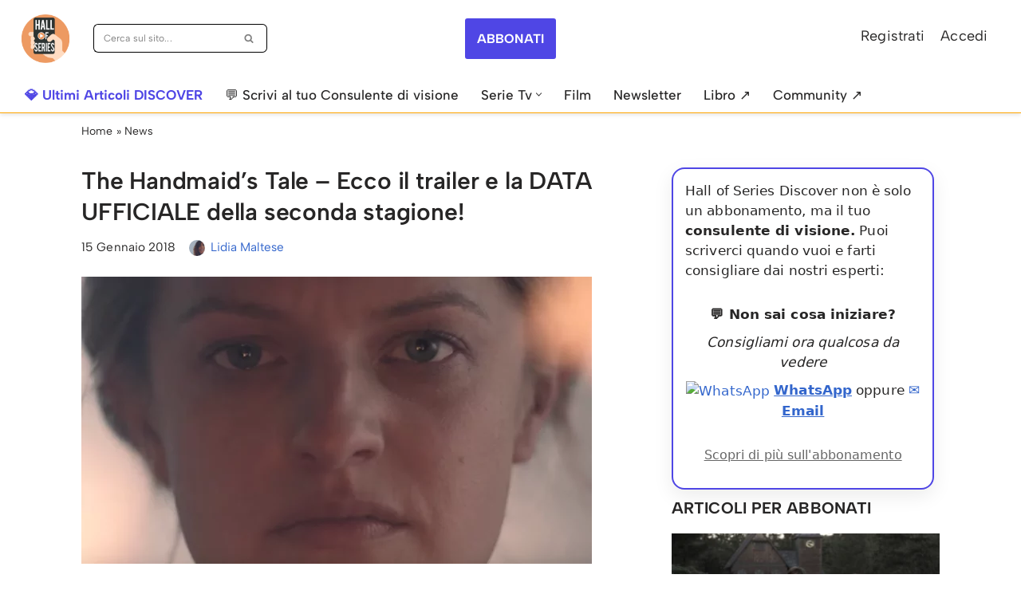

--- FILE ---
content_type: text/css
request_url: https://www.hallofseries.com/wp-content/themes/neve-child-master/resources/styles/card-serietv.css?ver=e22ea9fb5cc833b3a506c8a82cca4377
body_size: 783
content:
/********************************
 * CARD SERIE TV
 *********************************/
.tv-series-card{
    width: 100%;
    border: 1px solid #D9D9D9;
    padding: 30px;
    border-radius: 5px;
}
@media screen and (min-width: 1440px){
    .tv-series-card{
        padding: 35px;
    }
}

.tv-series-card .row{
    flex-direction: column;
}
@media screen and (min-width: 768px){
    .tv-series-card .row{
        flex-direction: row;
    }
}

.tv-series-card.mini{
    /* min-height: 780px;
    min-height: 610px;
    max-height: 780px; */
    height: 695px;
}


/********************************
 * HEADER
 *********************************/
.tv-series-card .header{
    display: flex;
    margin-bottom: 1rem;
    align-items: center;
    text-align: center;
}
@media screen and (min-width: 768px){
    .tv-series-card:not(.mini) .header{
        align-items: unset;
        text-align: left;
    }
}

.tv-series-card.mini .header{
    flex-direction: column;
}

.tv-series-card .header .col-6{
    width: unset;
}
@media screen and (min-width: 768px){
    .tv-series-card .header .col-6, .tv-series-card .col-6{
        width: 42%;
    }
}

.tv-series-card .header .title{
    font-size: 35px;
    font-weight: 800;
    margin-bottom: .5rem;
}

.tv-series-card.mini .header .title{
    font-size: 30px;
    text-align: center;
}


/********************************
 * UNDER-TITLE
 *********************************/
.tv-series-card .header .under-title{
    display: flex;
    flex-direction: column;
    align-items: center;
    width: 100%;
    gap: 1rem;
}

@media screen and (min-width: 768px){
    .tv-series-card:not(.mini) .header .under-title{
        flex-direction: row;
        gap: 2rem;
    }
}


/********************************
 * YEAR-SEASONS-LENGTH
 *********************************/
.tv-series-card.main .header .year-seasons-length{
    color: #7F7F7F;
    font-weight: 400;
    width: 100%;
    text-align: center;
    font-size: 14px;
}
@media screen and (min-width: 768px){
    .tv-series-card:not(.mini) .header .year-seasons-length{
        text-align: left;
    }
}


/********************************
 * GENRES-SCORES
 *********************************/
.tv-series-card .genres-score-wrapper{
    display: flex;
    margin-top: 1rem;
}
@media screen and (min-width: 768px){
    .tv-series-card:not(.mini) .genres-score-wrapper{
        margin-top: 0;
    }
}

.tv-series-card .genres-score{
    display: flex;
    flex-direction: row;
    align-items: center;
    justify-content: center;
    gap: 1rem;
    width: 100%;
}
@media screen and (min-width: 768px){
    .tv-series-card:not(.mini) .genres-score{
        width: unset;
        justify-content: left;
        margin-top: auto;
        margin-bottom: auto;
    }
}

.tv-series-card .genres-score .genres{
    display: flex;
    flex-direction: row;
    gap: 1rem;
    height: 100%;
}

.tv-series-card .genres-score .genres button{
    border-radius: 20px;
    font-size: 15px;
    padding: 10px 12px;
    width: 116px;
    line-height: 1.1;
    /* word-break: auto-phrase; */
    word-break: keep-all;
}

.tv-series-card .genres-score .score-rating{
    height: 50px;
}
@media screen and (min-width: 768px){
    .tv-series-card:not(.mini) .genres-score .score-rating{
        height: unset;
        width: 15%;
    }
}


/********************************
 * CONTENT
 *********************************/
.tv-series-card .content{
    display: flex;
    flex-direction: column;
    gap: 2rem;
    justify-content: center;
    align-items: center;
}
@media screen and (min-width: 768px){
    .tv-series-card:not(.mini) .content{
        flex-direction: row;
        justify-content: unset;
        align-items: unset;
        gap: unset;
    }
}

.tv-series-card .content .all-info{
    width: 100%;
}


/********************************
 * POSTER
 *********************************/
.tv-series-card .poster{
    max-width: 250px;
    /* height: 100%; */
}
@media screen and (min-width: 768px){
    .tv-series-card .poster{
        width: 100%;
        max-width: unset;
    }
}

.tv-series-card.mini .poster{
    width: 200px;
    height: 300px;
    margin-bottom: 1rem;
}

.tv-series-card.main .header .poster{
    display: flex;
    margin-left: auto;
    margin-right: auto;
}
@media screen and (min-width: 768px){
    .tv-series-card.main .header .poster{
        display: none;
    }
}

.tv-series-card.main .content .poster{
    display: none;
}
@media screen and (min-width: 768px){
    .tv-series-card.main .content .poster{
        display: flex;
        margin-left: auto;
        margin-right: auto;
    }
}


/********************************
 * TEXT
 *********************************/
.tv-series-card .text-detail span{
    font-weight: 600;
}

.tv-series-card .text-content{
    display: flex;
    flex-direction: column;
    gap: .5rem;
    margin-bottom: 1rem;
}

.tv-series-card .other-details{
    gap: .5rem;
    margin-bottom: 1rem;
}

a.cast-link{
    color: black!important;
    text-decoration: none;
}

a.cast-link:hover{
    color: black!important;
    text-decoration: underline;
    text-decoration-style: dotted;
    opacity: 1;
}


/********************************
 * FOOTER
 *********************************/
.tv-series-card .footer{
    display: flex;
    flex-direction: column;
    align-items: center;
    gap: 1rem;
}
@media screen and (min-width: 768px) {
    .tv-series-card .footer{
        flex-direction: row;
        justify-content: space-between;
    }
}

.tv-series-card.mini .footer{
    display: flex;
    align-items: center;
    justify-content: center;
    text-align: center;
}

.tv-series-card .footer .go-to-site{
    background-color: transparent;
    color: green;
    border: 1px solid green;
    transition: .3s;
}

.tv-series-card .footer .go-to-site:hover, .tv-series-card .footer .go-to-site:focus{
    background-color: green;
    color: white;
    border-color: 1px solid green;
}

--- FILE ---
content_type: application/javascript; charset=UTF-8
request_url: https://www8.smartadserver.com/h/nshow?siteid=286216&pgid=1189564&fmtid=73763&tag=sas_73763&tmstp=5017793073&visit=S&acd=1768806548344&opid=e6ab9fe6-e051-4ef5-86f3-10507ee40cd1&opdt=1768806548345&ckid=3739341151691402543&cappid=3739341151691402543&async=1&systgt=%24qc%3D4787745%3B%24ql%3DHigh%3B%24qpc%3D43201%3B%24qpc%3D43*%3B%24qpc%3D432*%3B%24qpc%3D4320*%3B%24qpc%3D43201*%3B%24qt%3D152_2192_12416t%3B%24dma%3D535%3B%24qo%3D6%3B%24b%3D16999%3B%24o%3D12100%3B%24sw%3D1280%3B%24sh%3D600%3B%24wpc%3D10117%3B%24wpc%3D10301%3B%24wpc%3D10209%3B%24wpc%3D44517%3B%24wpc%3D44675%3B%24wpc%3D32133%3B%24wpc%3D11006%3B%24wpc%3D11008%3B%24wpc%3D39986%3B%24wpc%3D39803%3B%24wpc%3D39805%3B%24wpc%3D39777%3B%24wpc%3D39727%3B%24wpc%3D39616%3B%24wpc%3D39726%3B%24wpc%3D71941%3B%24wpc%3D3969%3B%24wpc%3D4234%3B%24wpc%3D2385%3B%24wpc%3D2341%3B%24wpc%3D3162%3B%24wpc%3D3269%3B%24wpc%3D4002%3B%24wpc%3D3750%3B%24wpc%3D3735%3B%24wpc%3D3268%3B%24wpc%3D2571%3B%24wpc%3D2354%3B%24wpc%3D2560%3B%24wpc%3D3986%3B%24wpc%3D2357%3B%24wpc%3D3223%3B%24wpc%3D3722%3B%24wpc%3D3207%3B%24wpc%3D3736%3B%24wpc%3D3748%3B%24wpc%3D4006%3B%24wpc%3D38894%3B%24wpc%3D38906%3B%24wpc%3D38932%3B%24wpc%3D38938%3B%24wpc%3D39184%3B%24wpc%3D38946%3B%24wpc%3D40847%3B%24wpc%3D40859%3B%24wpc%3D40860%3B%24wpc%3D40861%3B%24wpc%3D42917%3B%24wpc%3D42924%3B%24wpc%3D43193%3B%24wpc%3D44563%3B%24wpc%3D68113%3B%24wpc%3D68128%3B%24wpc%3D68129%3B%24wpc%3D68138%3B%24wpc%3D68139%3B%24wpc%3D68239%3B%24wpc%3D71948%3B%24wpc%3D71950%3B%24wpc%3D71952%3B%24wpc%3D71955%3B%24wpc%3D72170%3B%24wpc%3D72397%3B%24wpc%3D72396%3B%24wpc%3D73070%3B%24wpc%3D73071%3B%24wpc%3D73097%3B%24wpc%3D73124%3B%24wpc%3D73171%3B%24wpc%3D73172%3B%24wpc%3D73173%3B%24wpc%3D18964%3B%24wpc%3D18965%3B%24wpc%3D18973%3B%24wpc%3D18974%3B%24wpc%3D18977%3B%24wpc%3D18978%3B%24wpc%3D18981%3B%24wpc%3D18984%3B%24wpc%3D18988%3B%24wpc%3D18994%3B%24wpc%3D18999%3B%24wpc%3D19005%3B%24wpc%3D19009%3B%24wpc%3D19013%3B%24wpc%3D19023%3B%24wpc%3D19026%3B%24wpc%3D19028%3B%24wpc%3D19035%3B%24wpc%3D19039%3B%24wpc%3D19042%3B%24wpc%3D19045%3B%24wpc%3D19049%3B%24wpc%3D19052%3B%24wpc%3D19057%3B%24wpc%3D19061%3B%24wpc%3D19063%3B%24wpc%3D19069%3B%24wpc%3D19072%3B%24wpc%3D19082%3B%24wpc%3D19084%3B%24wpc%3D19089%3B%24wpc%3D19090%3B%24wpc%3D19099%3B%24wpc%3D19100%3B%24wpc%3D19105%3B%24wpc%3D19119%3B%24wpc%3D19121%3B%24wpc%3D19122%3B%24wpc%3D19127%3B%24wpc%3D19128%3B%24wpc%3D19130%3B%24wpc%3D19147%3B%24wpc%3D19150%3B%24wpc%3D19151%3B%24wpc%3D19153%3B%24wpc%3D19155%3B%24wpc%3D19158%3B%24wpc%3D19160%3B%24wpc%3D19162%3B%24wpc%3D19164%3B%24wpc%3D19166%3B%24wpc%3D19168%3B%24wpc%3D19170%3B%24wpc%3D19171%3B%24wpc%3D19174%3B%24wpc%3D19175%3B%24wpc%3D19178%3B%24wpc%3D19180%3B%24wpc%3D19181%3B%24wpc%3D19183%3B%24wpc%3D19185%3B%24wpc%3D19187%3B%24wpc%3D19190%3B%24wpc%3D19192%3B%24wpc%3D19193%3B%24wpc%3D19194%3B%24wpc%3D19196%3B%24wpc%3D19198%3B%24wpc%3D19200%3B%24wpc%3D19202%3B%24wpc%3D19205%3B%24wpc%3D72207%3B%24wpc%3D72303%3B%24wpc%3D72304%3B%24wpc%3D19830%3B%24wpc%3D19935%3B%24wpc%3D20269%3B%24wpc%3D19685%3B%24wpc%3D72270%3B%24wpc%3D72255%3B%24wpc%3D20361%3B%24wpc%3D21507%3B%24wpc%3D21499%3B%24wpc%3D21506%3B%24wpc%3D21471%3B%24wpc%3D21514%3B%24wpc%3D25337%3B%24wpc%3D25338%3B%24wpc%3D25343%3B%24wpc%3D31788%3B%24wpc%3D25336%3B%24wpc%3D18409%3B%24wpc%3D17977%3B%24wpc%3D17995%3B%24wpc%3D40348%3B%24wpc%3D30329%3B%24wpc%3D68382%3B%24wpc%3D68379%3B%24wpc%3D68360%3B%24wpc%3D68385%3B%24wpc%3D69149%3B%24wpc%3D69276%3B%24wpc%3D69317%3B%24wpc%3D30008%3B%24wpc%3D25532%3B%24wpc%3D25416%3B%24wpc%3D25537%3B%24wpc%3D26061%3B%24wpc%3D26278%3B%24wpc%3D43355%3B%24wpc%3D29524%3B%24wpc%3D29527%3B%24wpc%3D30232%3B%24wpc%3D25539%3B%24wpc%3D43776%3B%24wpc%3D43775&tgt=%24dt%3D1t%3B%24dma%3D535&pgDomain=https%3A%2F%2Fwww.hallofseries.com%2Fnews%2Fthe-handmaids-tale-data-trailer%2F&noadcbk=sas.noad&us_privacy=1---&schain=1.0%2C1!netmediaclick.it%2C002%2C1%2C%2C&eids=CssBCgpjcml0ZW8uY29tErwBCrcBbUZsNHNGODFZa2xLVEhKRmVESjJkamxUY1hoWlZYbFFVMDk1WXlVeVJtVnVSVUZZZDFWUVJXUm1Wa3BLZEhKVFJqQXhja0V6ZVZKelJHUnhkRTl4SlRKR1RrdHNURU55VXpOaVNXZzROVUV3ZG5SR1IxUjNWWFZCWW5aTlYzVlljakJ2WW1KNllWZFVWVFpEVG1kMU9XeGhURTQzTmxGWlkzQTFNV1JSWmtObk9UbGxXV0Z5YjJVEAE&dmodel=unknown&dmake=Apple&reqid=f4263b81-ed9a-4efc-9f29-9bced82a4c44&reqdt=1768806548348&oppid=e6ab9fe6-e051-4ef5-86f3-10507ee40cd1&gpid=286216%2Fhallofseries.com%2F73763&insid=8478057%2C8479047%2C9336796&hb_cpm=undefined&hb_bid=undefined&hb_ccy=undefined
body_size: 4224
content:
/*_hs_*/;!function () {
	if (!window.sas_snippets) {
		window.sas_snippets = {
			"csync": "1"
		};
		if (navigator && navigator.platform) { {
				var sasIsIosUiwebview = false;
				if (navigator.platform.substr(0, 2) === 'iP') { {
						var lte9 = /constructor/i.test(window.HTMLElement);
						var nav = window.navigator,
						ua = nav.userAgent,
						idb = !!window.indexedDB;
						if (ua.indexOf('Safari') !== -1 && ua.indexOf('Version') !== -1 && !nav.standalone) { {
								sasIsIosUiwebview = false;

							}
						} else if ((!idb && lte9) || !window.statusbar.visible) { {
								sasIsIosUiwebview = true;

							}
						} else if ((window.webkit && window.webkit.messageHandlers) || !lte9 || idb) { {
								sasIsIosUiwebview = true;

							}
						}

					}
				}
				if (!sasIsIosUiwebview) {
					var iframe = document.createElement("iframe");
					iframe.scrolling = 'no';
					iframe.frameBorder = 0;
					iframe.width = 0;
					iframe.height = 0;
					iframe.style.margin = 0;
					iframe.style.padding = 0;
					iframe.style.display = 'none';
					iframe.style.width = '0px';
					iframe.style.height = '0px';
					iframe.style.visibility = 'hidden';
					var dc_id = "16";
					if (dc_id === "5") {
						iframe.src = "https://secure-assets.rubiconproject.com/utils/xapi/multi-sync.html?p=smartadserver&endpoint=us-east";
					}else if (dc_id === "8") {
						iframe.src = "https://secure-assets.rubiconproject.com/utils/xapi/multi-sync.html?p=smartadserver&endpoint=apac";
					} else {
						iframe.src = "https://secure-assets.rubiconproject.com/utils/xapi/multi-sync.html?p=smartadserver&endpoint=eu";
					}
					document.body.appendChild(iframe);
				}
			}
		}
	}
}
();
;var sas = sas || {};
if(sas && sas.events && sas.events.fire && typeof sas.events.fire === "function" )
        sas.events.fire("ad", { tagId: "sas_73763", formatId: 73763 }, "sas_73763");;/*_hs_*/(()=>{"use strict";var t={4888:(t,e)=>{Object.defineProperty(e,"__esModule",{value:!0}),e.LoadManager=void 0;class s{constructor(){this.scripts=new Map,this.callbacks=[]}static getUrls(t){const e=window.sas,s="string"==typeof t?[t]:t,a=e.utils.cdns[location.protocol]||e.utils.cdns["https:"]||"https://ced-ns.sascdn.com";return s.map(t=>a.replace(/\/+$/,"")+"/"+t.replace(/^\/+/,""))}static loadLink(t){const e=document.createElement("link");e.rel="stylesheet",e.href=t,document.head.appendChild(e)}static loadLinkCdn(t){s.getUrls(t).forEach(s.loadLink)}loadScriptCdn(t,e){const a=s.getUrls(t);for(const t of a){let e=this.scripts.get(t);e||(e={url:t,loaded:!1},this.scripts.set(t,e),this.loadScript(e))}(null==e?void 0:e.onLoad)&&(this.callbacks.push({called:!1,dependencies:a,function:e.onLoad}),this.executeCallbacks())}onScriptLoad(t){t.loaded=!0,this.executeCallbacks()}loadScript(t){const e=document.currentScript,s=document.createElement("script");s.onload=()=>this.onScriptLoad(t),s.src=t.url,e?(e.insertAdjacentElement("afterend",s),window.sas.currentScript=e):document.head.appendChild(s)}executeCallbacks(){this.callbacks.forEach(t=>{!t.called&&t.dependencies.every(t=>{var e;return null===(e=this.scripts.get(t))||void 0===e?void 0:e.loaded})&&(t.called=!0,t.function())}),this.callbacks=this.callbacks.filter(t=>!t.called)}}e.LoadManager=s}},e={};function s(a){var c=e[a];if(void 0!==c)return c.exports;var l=e[a]={exports:{}};return t[a](l,l.exports,s),l.exports}(()=>{const t=s(4888);window.sas=window.sas||{};const e=window.sas;e.utils=e.utils||{},e.utils.cdns=e.utils.cdns||{},e.utils._callbacks=e.utils._callbacks||{},e.events=e.events||{};const a=e.utils.loadManager||new t.LoadManager;e.utils.loadManager=a,e.utils.loadScriptCdn=a.loadScriptCdn.bind(a),e.utils.loadLinkCdn=t.LoadManager.loadLinkCdn})()})();

(function(sas) {
	var config = {
		insertionId: Number(9336796),
		pageId: '1189564',
		pgDomain: 'https%3a%2f%2fwww.hallofseries.com',
		sessionId: new Date().getTime(),
		baseUrl: 'https://www8.smartadserver.com',
		formatId: Number(73763),
		tagId: 'sas_73763',
		oba: Number(0),
		isAsync: window.sas_ajax || true,
		customScript: String(''),
		filePath: (document.location.protocol == 'https:' ? 'https://ced-ns.sascdn.com' : 'http://ced-ns.sascdn.com') + '/diff/templates/',
        creativeFeedback: Boolean(0),
		dsa: String(''),
		creative: {
			id: Number(27032591),
			url: '',
			type: Number(0),
			width: Number(('300' === '100%') ? 0 : '300'),
			height: Number(('600' === '100%') ? 0 : '600'),
			clickUrl: 'https://use2.smartadserver.com/click?imgid=27032591&insid=9336796&pgid=1189564&fmtid=73763&ckid=3739341151691402543&uii=8114083372388881960&acd=1768806549962&tmstp=5017793073&tgt=%24dt%3d1t%3b%24dma%3d535%3b%24dt%3d1t%3b%24dma%3d535%3b%24hc&systgt=%24qc%3d4787745%3b%24ql%3dUnknown%3b%24qpc%3d43201*%3b%24qpc%3d43*%3b%24qpc%3d432*%3b%24qpc%3d4320*%3b%24qpc%3d43201*%3b%24qpc%3d43201**%3b%24qt%3d152_2192_12416t%3b%24dma%3d535%3b%24qo%3d6%3b%24b%3d16999%3b%24o%3d12100%3b%24sw%3d1280%3b%24sh%3d600%3b%24wpc%3d30868%2c10117%2c10301%2c10209%2c73160%2c44517%2c44675%2c32133%2c11006%2c11008%2c39986%2c39803%2c39805%2c39777%2c39727%2c39616%2c39726%2c71941%2c3969%2c4234%2c2385%2c2341%2c3162%2c3269%2c4002%2c3750%2c3735%2c3268%2c2571%2c2354%2c2560%2c3986%2c2357%2c3223%2c3722%2c3207%2c3736%2c3748%2c4006%2c38894%2c38906%2c38932%2c38938%2c39184%2c38946%2c40847%2c40859%2c40860%2c40861%2c42917%2c42924%2c43193%2c44563%2c68113%2c68128%2c68129%2c68138%2c68139%2c68239%2c71948%2c71950%2c71952%2c71955%2c72170%2c72397%2c72396%2c73070%2c73071%2c73097%2c73124%2c73171%2c73172%2c73173%2c18964%2c18965%2c18973%2c18974%2c18977%2c18978%2c18981%2c18984%2c18988%2c18994%2c18999%2c19005%2c19009%2c19013%2c19023%2c19026%2c19028%2c19035%2c19039%2c19042%2c19045%2c19049%2c19052%2c19057%2c19061%2c19063%2c19069%2c19072%2c19082%2c19084%2c19089%2c19090%2c19099%2c19100%2c19105%2c19119%2c19121%2c19122%2c19127%2c19128%2c19130%2c19147%2c19150%2c19151%2c19153%2c19155%2c19158%2c19160%2c19162%2c19164%2c19166%2c19168%2c19170%2c19171%2c19174%2c19175%2c19178%2c19180%2c19181%2c19183%2c19185%2c19187%2c19190%2c19192%2c19193%2c19194%2c19196%2c19198%2c19200%2c19202%2c19205%2c72207%2c72303%2c72304%2c19830%2c19935%2c20269%2c19685%2c72270%2c72255%2c20361%2c21507%2c21499%2c21506%2c21471%2c21514%2c25337%2c25338%2c25343%2c31788%2c25336%2c18409%2c17977%2c17995%2c40348%2c30329%2c68382%2c68379%2c68360%2c68385%2c69149%2c69276%2c69317%2c30008%2c25532%2c25416%2c25537%2c26061%2c26278%2c43355%2c29524%2c29527%2c30232%2c25539%2c43776%2c43775&envtype=0&imptype=0&gdpr=0&pgDomain=https%3a%2f%2fwww.hallofseries.com%2fnews%2fthe-handmaids-tale-data-trailer%2f&cappid=3739341151691402543&scriptid=98557&opid=e6ab9fe6-e051-4ef5-86f3-10507ee40cd1&opdt=1768806548348&bldv=15182&srcfn=diff&reqid=f4263b81-ed9a-4efc-9f29-9bced82a4c44&reqdt=1768806548348&oppid=e6ab9fe6-e051-4ef5-86f3-10507ee40cd1&eqs=f8943d82a7059e9152450a673df560604da2a63b&go=',
			clickUrlArray: ["https://use2.smartadserver.com/click?imgid=27032591&insid=9336796&pgid=1189564&fmtid=73763&ckid=3739341151691402543&uii=8114083372388881960&acd=1768806549962&tmstp=5017793073&tgt=%24dt%3d1t%3b%24dma%3d535%3b%24dt%3d1t%3b%24dma%3d535%3b%24hc&systgt=%24qc%3d4787745%3b%24ql%3dUnknown%3b%24qpc%3d43201*%3b%24qpc%3d43*%3b%24qpc%3d432*%3b%24qpc%3d4320*%3b%24qpc%3d43201*%3b%24qpc%3d43201**%3b%24qt%3d152_2192_12416t%3b%24dma%3d535%3b%24qo%3d6%3b%24b%3d16999%3b%24o%3d12100%3b%24sw%3d1280%3b%24sh%3d600%3b%24wpc%3d30868%2c10117%2c10301%2c10209%2c73160%2c44517%2c44675%2c32133%2c11006%2c11008%2c39986%2c39803%2c39805%2c39777%2c39727%2c39616%2c39726%2c71941%2c3969%2c4234%2c2385%2c2341%2c3162%2c3269%2c4002%2c3750%2c3735%2c3268%2c2571%2c2354%2c2560%2c3986%2c2357%2c3223%2c3722%2c3207%2c3736%2c3748%2c4006%2c38894%2c38906%2c38932%2c38938%2c39184%2c38946%2c40847%2c40859%2c40860%2c40861%2c42917%2c42924%2c43193%2c44563%2c68113%2c68128%2c68129%2c68138%2c68139%2c68239%2c71948%2c71950%2c71952%2c71955%2c72170%2c72397%2c72396%2c73070%2c73071%2c73097%2c73124%2c73171%2c73172%2c73173%2c18964%2c18965%2c18973%2c18974%2c18977%2c18978%2c18981%2c18984%2c18988%2c18994%2c18999%2c19005%2c19009%2c19013%2c19023%2c19026%2c19028%2c19035%2c19039%2c19042%2c19045%2c19049%2c19052%2c19057%2c19061%2c19063%2c19069%2c19072%2c19082%2c19084%2c19089%2c19090%2c19099%2c19100%2c19105%2c19119%2c19121%2c19122%2c19127%2c19128%2c19130%2c19147%2c19150%2c19151%2c19153%2c19155%2c19158%2c19160%2c19162%2c19164%2c19166%2c19168%2c19170%2c19171%2c19174%2c19175%2c19178%2c19180%2c19181%2c19183%2c19185%2c19187%2c19190%2c19192%2c19193%2c19194%2c19196%2c19198%2c19200%2c19202%2c19205%2c72207%2c72303%2c72304%2c19830%2c19935%2c20269%2c19685%2c72270%2c72255%2c20361%2c21507%2c21499%2c21506%2c21471%2c21514%2c25337%2c25338%2c25343%2c31788%2c25336%2c18409%2c17977%2c17995%2c40348%2c30329%2c68382%2c68379%2c68360%2c68385%2c69149%2c69276%2c69317%2c30008%2c25532%2c25416%2c25537%2c26061%2c26278%2c43355%2c29524%2c29527%2c30232%2c25539%2c43776%2c43775&envtype=0&imptype=0&gdpr=0&pgDomain=https%3a%2f%2fwww.hallofseries.com%2fnews%2fthe-handmaids-tale-data-trailer%2f&cappid=3739341151691402543&scriptid=98557&opid=e6ab9fe6-e051-4ef5-86f3-10507ee40cd1&opdt=1768806548348&bldv=15182&srcfn=diff&reqid=f4263b81-ed9a-4efc-9f29-9bced82a4c44&reqdt=1768806548348&oppid=e6ab9fe6-e051-4ef5-86f3-10507ee40cd1&eqs=f8943d82a7059e9152450a673df560604da2a63b&go="],
			oryginalClickUrl: '',
			clickTarget: !0 ? '_blank' : '',
			agencyCode: String('<scr'+'ipt async src="https://securepubads.g.doubleclick.net/tag/js/gpt.js"></scr'+'ipt>\r\n'+'<div id="gpt-passback">\r\n'+'  <scr'+'ipt>\r\n'+'    window.googletag = window.googletag || {cmd: []};\r\n'+'    googletag.cmd.push(function() {\r\n'+'    googletag.defineSlot(\'/22142119198/hallofseries\', [[300, 250], [300, 600]], \'gpt-passback\').addService(googletag.pubads()).setClickUrl(\'%%CLICK_URL_UNESC%%\');\r\n'+'    googletag.pubads().set(\'page_url\', \'https://www.hallofseries.com/\');\r\n'+'    googletag.enableServices();\r\n'+'    googletag.display(\'gpt-passback\');\r\n'+'    });\r\n'+'  </scr'+'ipt>\r\n'+'</div>'),
			creativeCountPixelUrl: 'https://use2.smartadserver.com/h/aip?uii=8114083372388881960&tmstp=5017793073&ckid=3739341151691402543&systgt=%24qc%3d4787745%3b%24ql%3dUnknown%3b%24qpc%3d43201*%3b%24qpc%3d43*%3b%24qpc%3d432*%3b%24qpc%3d4320*%3b%24qpc%3d43201*%3b%24qpc%3d43201**%3b%24qt%3d152_2192_12416t%3b%24dma%3d535%3b%24qo%3d6%3b%24b%3d16999%3b%24o%3d12100%3b%24sw%3d1280%3b%24sh%3d600%3b%24wpc%3d30868%2c10117%2c10301%2c10209%2c73160%2c44517%2c44675%2c32133%2c11006%2c11008%2c39986%2c39803%2c39805%2c39777%2c39727%2c39616%2c39726%2c71941%2c3969%2c4234%2c2385%2c2341%2c3162%2c3269%2c4002%2c3750%2c3735%2c3268%2c2571%2c2354%2c2560%2c3986%2c2357%2c3223%2c3722%2c3207%2c3736%2c3748%2c4006%2c38894%2c38906%2c38932%2c38938%2c39184%2c38946%2c40847%2c40859%2c40860%2c40861%2c42917%2c42924%2c43193%2c44563%2c68113%2c68128%2c68129%2c68138%2c68139%2c68239%2c71948%2c71950%2c71952%2c71955%2c72170%2c72397%2c72396%2c73070%2c73071%2c73097%2c73124%2c73171%2c73172%2c73173%2c18964%2c18965%2c18973%2c18974%2c18977%2c18978%2c18981%2c18984%2c18988%2c18994%2c18999%2c19005%2c19009%2c19013%2c19023%2c19026%2c19028%2c19035%2c19039%2c19042%2c19045%2c19049%2c19052%2c19057%2c19061%2c19063%2c19069%2c19072%2c19082%2c19084%2c19089%2c19090%2c19099%2c19100%2c19105%2c19119%2c19121%2c19122%2c19127%2c19128%2c19130%2c19147%2c19150%2c19151%2c19153%2c19155%2c19158%2c19160%2c19162%2c19164%2c19166%2c19168%2c19170%2c19171%2c19174%2c19175%2c19178%2c19180%2c19181%2c19183%2c19185%2c19187%2c19190%2c19192%2c19193%2c19194%2c19196%2c19198%2c19200%2c19202%2c19205%2c72207%2c72303%2c72304%2c19830%2c19935%2c20269%2c19685%2c72270%2c72255%2c20361%2c21507%2c21499%2c21506%2c21471%2c21514%2c25337%2c25338%2c25343%2c31788%2c25336%2c18409%2c17977%2c17995%2c40348%2c30329%2c68382%2c68379%2c68360%2c68385%2c69149%2c69276%2c69317%2c30008%2c25532%2c25416%2c25537%2c26061%2c26278%2c43355%2c29524%2c29527%2c30232%2c25539%2c43776%2c43775&acd=1768806549962&envtype=0&siteid=286216&tgt=%24dt%3d1t%3b%24dma%3d535%3b%24dt%3d1t%3b%24dma%3d535%3b%24hc&gdpr=0&opid=e6ab9fe6-e051-4ef5-86f3-10507ee40cd1&opdt=1768806548348&bldv=15182&srcfn=diff&reqid=f4263b81-ed9a-4efc-9f29-9bced82a4c44&reqdt=1768806548348&oppid=e6ab9fe6-e051-4ef5-86f3-10507ee40cd1&visit=S&statid=1&imptype=0&intgtype=0&pgDomain=https%3a%2f%2fwww.hallofseries.com%2fnews%2fthe-handmaids-tale-data-trailer%2f&cappid=3739341151691402543&capp=0&mcrdbt=0&insid=9336796&imgid=27032591&pgid=1189564&fmtid=73763&isLazy=0&scriptid=98557',
			creativeClickCountPixelUrl: 27032591 ? 'https://use2.smartadserver.com/h/cp?imgid=27032591&insid=9336796&pgid=1189564&fmtid=73763&ckid=3739341151691402543&uii=8114083372388881960&acd=1768806549962&tmstp=5017793073&tgt=%24dt%3d1t%3b%24dma%3d535%3b%24dt%3d1t%3b%24dma%3d535%3b%24hc&systgt=%24qc%3d4787745%3b%24ql%3dUnknown%3b%24qpc%3d43201*%3b%24qpc%3d43*%3b%24qpc%3d432*%3b%24qpc%3d4320*%3b%24qpc%3d43201*%3b%24qpc%3d43201**%3b%24qt%3d152_2192_12416t%3b%24dma%3d535%3b%24qo%3d6%3b%24b%3d16999%3b%24o%3d12100%3b%24sw%3d1280%3b%24sh%3d600%3b%24wpc%3d30868%2c10117%2c10301%2c10209%2c73160%2c44517%2c44675%2c32133%2c11006%2c11008%2c39986%2c39803%2c39805%2c39777%2c39727%2c39616%2c39726%2c71941%2c3969%2c4234%2c2385%2c2341%2c3162%2c3269%2c4002%2c3750%2c3735%2c3268%2c2571%2c2354%2c2560%2c3986%2c2357%2c3223%2c3722%2c3207%2c3736%2c3748%2c4006%2c38894%2c38906%2c38932%2c38938%2c39184%2c38946%2c40847%2c40859%2c40860%2c40861%2c42917%2c42924%2c43193%2c44563%2c68113%2c68128%2c68129%2c68138%2c68139%2c68239%2c71948%2c71950%2c71952%2c71955%2c72170%2c72397%2c72396%2c73070%2c73071%2c73097%2c73124%2c73171%2c73172%2c73173%2c18964%2c18965%2c18973%2c18974%2c18977%2c18978%2c18981%2c18984%2c18988%2c18994%2c18999%2c19005%2c19009%2c19013%2c19023%2c19026%2c19028%2c19035%2c19039%2c19042%2c19045%2c19049%2c19052%2c19057%2c19061%2c19063%2c19069%2c19072%2c19082%2c19084%2c19089%2c19090%2c19099%2c19100%2c19105%2c19119%2c19121%2c19122%2c19127%2c19128%2c19130%2c19147%2c19150%2c19151%2c19153%2c19155%2c19158%2c19160%2c19162%2c19164%2c19166%2c19168%2c19170%2c19171%2c19174%2c19175%2c19178%2c19180%2c19181%2c19183%2c19185%2c19187%2c19190%2c19192%2c19193%2c19194%2c19196%2c19198%2c19200%2c19202%2c19205%2c72207%2c72303%2c72304%2c19830%2c19935%2c20269%2c19685%2c72270%2c72255%2c20361%2c21507%2c21499%2c21506%2c21471%2c21514%2c25337%2c25338%2c25343%2c31788%2c25336%2c18409%2c17977%2c17995%2c40348%2c30329%2c68382%2c68379%2c68360%2c68385%2c69149%2c69276%2c69317%2c30008%2c25532%2c25416%2c25537%2c26061%2c26278%2c43355%2c29524%2c29527%2c30232%2c25539%2c43776%2c43775&envtype=0&imptype=0&gdpr=0&pgDomain=https%3a%2f%2fwww.hallofseries.com%2fnews%2fthe-handmaids-tale-data-trailer%2f&cappid=3739341151691402543&scriptid=98557&opid=e6ab9fe6-e051-4ef5-86f3-10507ee40cd1&opdt=1768806548348&bldv=15182&srcfn=diff&reqid=f4263b81-ed9a-4efc-9f29-9bced82a4c44&reqdt=1768806548348&oppid=e6ab9fe6-e051-4ef5-86f3-10507ee40cd1&eqs=f8943d82a7059e9152450a673df560604da2a63b' : 'https://use2.smartadserver.com/h/micp?imgid=0&insid=9336796&pgid=1189564&fmtid=73763&ckid=3739341151691402543&uii=8114083372388881960&acd=1768806549962&tmstp=5017793073&tgt=%24dt%3d1t%3b%24dma%3d535%3b%24dt%3d1t%3b%24dma%3d535%3b%24hc&systgt=%24qc%3d4787745%3b%24ql%3dUnknown%3b%24qpc%3d43201*%3b%24qpc%3d43*%3b%24qpc%3d432*%3b%24qpc%3d4320*%3b%24qpc%3d43201*%3b%24qpc%3d43201**%3b%24qt%3d152_2192_12416t%3b%24dma%3d535%3b%24qo%3d6%3b%24b%3d16999%3b%24o%3d12100%3b%24sw%3d1280%3b%24sh%3d600%3b%24wpc%3d30868%2c10117%2c10301%2c10209%2c73160%2c44517%2c44675%2c32133%2c11006%2c11008%2c39986%2c39803%2c39805%2c39777%2c39727%2c39616%2c39726%2c71941%2c3969%2c4234%2c2385%2c2341%2c3162%2c3269%2c4002%2c3750%2c3735%2c3268%2c2571%2c2354%2c2560%2c3986%2c2357%2c3223%2c3722%2c3207%2c3736%2c3748%2c4006%2c38894%2c38906%2c38932%2c38938%2c39184%2c38946%2c40847%2c40859%2c40860%2c40861%2c42917%2c42924%2c43193%2c44563%2c68113%2c68128%2c68129%2c68138%2c68139%2c68239%2c71948%2c71950%2c71952%2c71955%2c72170%2c72397%2c72396%2c73070%2c73071%2c73097%2c73124%2c73171%2c73172%2c73173%2c18964%2c18965%2c18973%2c18974%2c18977%2c18978%2c18981%2c18984%2c18988%2c18994%2c18999%2c19005%2c19009%2c19013%2c19023%2c19026%2c19028%2c19035%2c19039%2c19042%2c19045%2c19049%2c19052%2c19057%2c19061%2c19063%2c19069%2c19072%2c19082%2c19084%2c19089%2c19090%2c19099%2c19100%2c19105%2c19119%2c19121%2c19122%2c19127%2c19128%2c19130%2c19147%2c19150%2c19151%2c19153%2c19155%2c19158%2c19160%2c19162%2c19164%2c19166%2c19168%2c19170%2c19171%2c19174%2c19175%2c19178%2c19180%2c19181%2c19183%2c19185%2c19187%2c19190%2c19192%2c19193%2c19194%2c19196%2c19198%2c19200%2c19202%2c19205%2c72207%2c72303%2c72304%2c19830%2c19935%2c20269%2c19685%2c72270%2c72255%2c20361%2c21507%2c21499%2c21506%2c21471%2c21514%2c25337%2c25338%2c25343%2c31788%2c25336%2c18409%2c17977%2c17995%2c40348%2c30329%2c68382%2c68379%2c68360%2c68385%2c69149%2c69276%2c69317%2c30008%2c25532%2c25416%2c25537%2c26061%2c26278%2c43355%2c29524%2c29527%2c30232%2c25539%2c43776%2c43775&envtype=0&imptype=0&gdpr=0&pgDomain=https%3a%2f%2fwww.hallofseries.com%2fnews%2fthe-handmaids-tale-data-trailer%2f&cappid=3739341151691402543&scriptid=98557&opid=e6ab9fe6-e051-4ef5-86f3-10507ee40cd1&opdt=1768806548348&bldv=15182&srcfn=diff&reqid=f4263b81-ed9a-4efc-9f29-9bced82a4c44&reqdt=1768806548348&oppid=e6ab9fe6-e051-4ef5-86f3-10507ee40cd1&eqs=f8943d82a7059e9152450a673df560604da2a63b',
			safeFrame: Boolean(0)
		},
		statisticTracking: {
			rtbbid: '',
			rtbet: '',
			rtblt: '',
			rtbnid: '',
			rtbh: ''
		}
	};
	sas.utils.cdns['http:'] = 'http://ced-ns.sascdn.com';
	sas.utils.cdns['https:'] = 'https://ced-ns.sascdn.com';
	sas.utils.loadScriptCdn('/diff/templates/ts/dist/banner/sas-banner-1.10.js', {
		async: config.isAsync, onLoad: function() {
			newObj9336796 = new Banner(config);
			newObj9336796.init();
		}
	});
})(window.sas);

--- FILE ---
content_type: text/javascript
request_url: https://cdn.adkaora.space/netmediaclick/generic/prod/adk-init.js
body_size: 84977
content:
function a0_0x51d4(_0x3b021e,_0x2e6175){const _0x3ef4a3=a0_0x56e2();return a0_0x51d4=function(_0x3516c3,_0x2197f0){_0x3516c3=_0x3516c3-0x163;let _0x56e22a=_0x3ef4a3[_0x3516c3];return _0x56e22a;},a0_0x51d4(_0x3b021e,_0x2e6175);}function a0_0x56e2(){const _0x3d0eea=['t;\x0a\x20\x20\x20\x20top','ight:\x20101v','tial-closi','/\x0a\x0a/*\x20FIX\x20','locals',';\x0a\x20\x20\x20\x20max-','back','\x20with\x20inte','singletonC','rtant;\x20\x0a}\x0a','data','s.adk-clos','DzcdS','iB;QACjB,Q','\x2037%);\x0a\x20\x20\x20','parentWind','[id^=\x22adk_','he\x20stop\x20of','raPassback',';;AAED,2CA',';IAEI,YAAY','runAdAucti','IACf,MAAM;','\x20)\x20!import','px;\x0a\x20\x20\x20\x20te','ACvB,mBAAm','wC;IACxC,+','\x0a#adk_sxFl','references','op:\x20calc(v','ousqV','135\x20/\x2037%)','ap=\x27round\x27','\x20\x20\x20\x20max-he','#adk_impac','0BAA0B;IAC','blisher]\x20N','sition:\x20ab','blur(2px);','ader-heigh','x:\x20-99\x20!im','roke-linec','googletag','r\x20>\x20div,\x0a#','0px\x20!impor','ced\x20{\x0a\x20\x20\x20\x20','er.adk-lef','DAA+D;IAC/','width:\x2036p','enied','dk-cacheGo','px\x2032px\x200\x20','AAe;IACf,u','\x20{\x0a\x20\x20\x20\x20fon','xists,\x20it\x20','lign-items','resource','ns\x20to\x20the\x20','[defineKey','\x20to\x20user\x20c','w\x20-\x201012px','\x20\x20\x20\x20\x20\x20disp','webpack\x20qu','ded:\x20','21zyFYSM','ntrol','\x20again.','slot]\x20defi','\x22adk_skysc','on:fixed;\x0a','al\x22]::befo','\x20this\x20brow','\x20Loading\x20v','o\x20remove','config','ition:\x20sta','e\x20Impact\x20V','0;\x0a\x20\x20\x20\x20mar','target','OnGOw','z-index);\x0a','ant;\x0a}\x0a\x0adi','p_adk_head','base','cheGoogle\x20','moz-transi','AY;IACZ,aA',';AAChC;;AA','ng\x22></div>','\x20\x20color:\x20#','publisherI','lots\x20:=>\x20','eight)\x20*\x20-','nB;;AAEA;I','er=test','oter]\x20{\x0a\x20\x20','ntDispatch','adius:\x20100','hannel','values','ACJ;;AAEA;','educed-wid','childNodes','kXvpx','\x0a#adk_clos','-x\x20{\x0a\x20\x20\x20\x20f','gdprApplie','uested','lazy.css','terstitial','AKI,4DAA4D','p-navigati','CZ,eAAe;IA','tiveless','lRZSb','defineProp','\x20100vh;\x0a\x20\x20','xed\x20!impor','\x20\x20min-heig','ctVideo','ant;\x0a}\x0a\x0a.a','AA+B;AACnC',';AACvD;;AA','ixed;\x0a\x20\x20\x20\x20','t\x20adk-push','AqoKI','\x206l12\x2012\x27\x20','\x20\x20\x20\x20}\x0a}\x0a\x0a#','elay:\x201.5s','I,QAAQ;AAC','ACd;AACA;I','dk_timer,\x0a','XMqeb','dth:\x20100%;','erConfig','stitial\x22].','top:\x2012px;',';IAEI,OAAO','y:\x200s;\x0a\x20\x20\x20','filled-ifr','dk-header\x22',':\x20100vh;\x0a\x20','adblocker_','se_input\x22>','toString','</div>\x0a\x20\x20\x20','ted','%c\x20AdKaora','er,\x0a.adk-c','-element','*\x20---\x20Styl','sourceMap','eight:\x20cal','\x20*/','SJPLZ','E\x20*/\x0a:root','ediaclick/','npaEnabled','I,SAAS;AAC','amily:\x20san','tListener','pubHasTemp','imation-na','right:\x209px','nt]\x20item\x20r','ght:\x20100%;','\x20\x200%\x20{\x0a\x20\x20\x20','100%','ChB,sBAAsB','me\x20+\x20div.a','send_to','dkEventOnG','less\x20{\x0a\x20\x20\x20','\x20init','orwards;\x0a\x20','ssEventsCa','-radius:\x201','mode:\x20forw','none;\x0a}\x0a\x0a/','article_am','iDAoe','stop','insideGoog','class*=\x22ad','AAChB;;AAE','WqRKZ','CrToT','var(--adk-','amazonTAM','/*\x20---\x20Sty','-slot\x20div[','performanc','\x20\x20align-it','\x202px;','\x2013px)\x20!im','-push\x20.adk',';IACI,wCAA','28px;\x0a\x20\x20\x20\x20','ZKCbS','y:\x20none;\x0a\x20','layerVersi','referrer','prototype','preroll_er',';\x20path=/','o\x20query\x20st','rror:','font-famil','erstitial-','alled\x20for\x20','divID','sponded','dk-on-inte','deviceDete','lock;\x0a\x20\x20\x20\x20','version','ation-fill','y]\x20The\x20sum','ant;\x0a\x20\x20\x20\x20m','ht)\x20-\x20var(','QUANDO\x20FIL','\x20\x20\x20\x20font-f','restoreCmp','CZ,gBAAgB;','adk-isVisi','height:\x200p','\x20\x20\x20opacity','-disable-n','background',',OAAO;IACP','\x0a\x20\x20\x20\x20-moz-','ne-height:',',WAAW;IACX','k-disable-','gn-items:\x20','he\x20\x27insert','sform:\x20tra','CI;QACI,aA','(--cachego','\x20<div\x20id=\x22','300;\x0a\x20\x20\x20\x20f','eft:\x200;\x0a\x20\x20','t;\x0a\x20\x20\x20\x20\x20\x20\x20','adk_header','sholdInPix',']\x20Force\x20th','annel]\x20Rec','\x22].adk-slo','for=\x22strip','m:\x20transla','osed\x20#adk_',';QACb,iBAA','NtUzc','\x20\x20\x20\x20\x20\x20\x20max','contentWin','-z-index)\x20','ame-contai','t\x20!importa','}\x0a\x0a[id*=ad','Couldn\x27t\x20f','cmp','x:\x20var(--a','se,\x0alabel.','k-complete','utside-ifr','ed\x20properl','A;;IAEI,SA','AkB;IAClB,','re\x20{\x0a\x20\x20\x20\x20c','ATE\x20PER\x20FI','fcValue','ed\x20{\x0a\x20\x20\x20\x20t','_label:not','eo\x20{\x0a\x20\x20\x20\x20p','ng-x\x20{\x0a\x20\x20\x20','lateX(-50%','ideo,\x0adiv.','r(--websit','A\x20called\x20f','IAEI,aAAa;','content','test','AAa;AACjB;','document','iGgis','))\x20!import','ut\x22\x20class=','stopped','\x20*/\x0a#strip','websiteNam','baseURI','as(input:c','ACHE\x20GOOGL','k-cacheGoo','t\x22>\x0a\x20\x20\x20\x20\x20\x20','ess-passba','-outside-i','k-strip-cl','AAS;IACT,M','Y;IACZ,WAA','k_sxFlag\x20{','cachegoogl','error','\x22]\x20>\x20div.c','meters.','ewed','\x20{\x0a\x20\x20\x20\x20--t','eived\x20mess','\x22\x20class=\x22a','ar(--cache','ueQfM','\x20\x20left:\x200p','th:\x20100%;\x0a','-website-h','schain','on-fill-mo','OIQlK','/\x0a:root\x20{\x0a','\x20for\x20hidin','_timer,\x0a.a','ACI,UAAU;A','AEA,wCAAwC','Creativele','[loadSlot]',']\x20Slot\x20to\x20','lag.adk-re','topLevels',';IAEI,wDAA','path','ByType','A,oDAAoD;A','rflow:\x20hid','tB,kEAAkE;','.impactVid','gle-header','div\x20{\x0a\x20\x20\x20\x20','\x20state\x20---','ApXzI','\x0a#adk_time',',wCAAwC;IA','eo.adk-com','netmediacl','roke=%27cu','n:\x20.9s;\x0a\x20\x20','IAChB,iBAA','adk-header','t-family:\x20','refreshCal','calc((100v','(0vh);\x0a\x20\x20\x20','\x20\x20\x20\x20top:\x200',';AAEA;;IAE','son;base64','ogle\x20#dxFl','s\x20fetched','push','ht:\x200px\x20!i','waiting',')\x20/\x202);\x0a}\x0a','%;\x0a\x20\x20\x20\x20mar','{\x0a\x20\x20\x20\x20z-in','floor','h:\x20100%;\x0a\x20','websiteDom','t,\x0adiv.adk','n.adkaora.','\x22\x20label\x20--','2162526201','g\x20{\x0a\x20\x20\x20\x20po','sharedEven','deliverPas','l.adk-clos','style','nTam]\x20No\x20a','nPersonali','-filled)\x20.','\x20\x20\x20\x20positi','sh.adk-ver','block;\x0a}\x0a\x0a','adkMessage','c(var(--te','GA4\x20','ogle\x20div[i','e\x20tab','pushdown','ACb,uBAAuB','EyXXl','d\x20{\x0a\x20\x20\x20\x20wi','illed\x20{\x0a\x20\x20',',UAAU;IACd','IACf,SAAS;','r-height))','adius:\x203px','ed-height)',',6BAA6B;IA','UjjuL','7%);\x0a\x20\x20\x20\x20b','A;;IAEI,iD','zqFdX','AAiC;IACjC','adkCmp','splice','n:\x20fixed;\x0a','ss/adk-hea','anchored','m-position','\x22,\x0a\x20\x20\x20\x20\x20\x20\x20','t:\x2030px;\x0a\x20','emoved\x20by\x20','!important','o.tv/','\x20to\x20curren','adk-horizo','ACzB,0BAA0','\x200\x20!import','trackDeliv','AAQ;QACR,S','/interstit','[trackAdkE','l-mode:\x20fo','\x200;\x0a\x20\x20\x20\x20po','e-nav,\x0a.ad','tial\x0a\x20\x20\x20\x20<','eight:\x20100','41451mVgQSI','[hideThenR','ebsite-hea','onDemand','abJZa','0;\x0a\x20\x20\x20\x20hei','broadcastC','padding:\x204','pushdown_i','slotDefine','\x0a\x20\x20\x20\x20backg','itial\x22]\x20>\x20','CI,gDAA0P;','IACI,eAAe;','-1;\x0a}\x0a\x0a.ad','ion/json;c','\x20height:\x20v','\x20pixels\x20fo','l(\x22data:im','ACI,cAAc;I','ag\x20#adk_ti','fetchBids','PEUsL','duced\x20{\x0a\x20\x20','ct\x20video\x20f','\x27t\x20know\x20if','erable\x20bec','C;QAC1C,yD','se-in;\x0a\x20\x20\x20','mpleted','adeIn\x20300m','css','AwC;AAC5C;','\x0a\x20\x20\x20\x20margi','t;\x0a}','requestAdv','var(--temp','ra-outside','\x20*/\x0a.adk-s','xt-align:c','gXCCF','atic.video','HWCqt','xC,qCAAqC;','{\x0a\x20\x20\x20\x20disp','styleTagTr','dxFlag.adk','addService','ntainer\x20>\x20','adkEnv','completed)','ed\x20state\x20-','AdK','obj',':fixed;\x0a\x20\x20','ght:\x200;\x0a\x20\x20','ports','AAM;IACN,w','anslateY(-','weight:\x2030','\x20var(--web','sing','\x20\x20\x20\x20left:\x20','location','\x20\x20\x20backgro','hash','s=\x22adk-slo','B;;AAEA;IA','X,SAAS;IAC','eryString.','ingURL=dat','TargetWind','CxC;;IAEI,','data-','AAChD;;AAE','gin:\x200;\x0a}\x0a','\x200;\x0a\x20\x20\x20\x20le','abel\x20{\x0a\x20\x20\x20','ke-width=\x27','adkBranch','nt;\x0a\x20\x20\x20\x20\x20\x20','transform:','efresh\x20','ra.impactV','\x20the\x20publi','change','nherit\x20!im','1vw\x20!impor','sher\x27s\x20sit','\x20deliverNP','newValue','r\x20{\x0a\x20\x20\x20\x20bo','Z;;AAEA;IA','siteName','onload','-filled):h','acheGoogle',':\x2025px;\x0a\x20\x20','cssText','arePubmati','CzC;;AAEA;','dk_dxFlag.','t]\x20Loading','er\x0a\x20\x20\x20\x20<di','https://cd','\x20max-width','skyscraper','impact-vid','\x20\x20\x20display','iyRnv','horizontal','tial-z-ind','Mapping]\x20n','l\x22]\x20{\x0a\x20\x20\x20\x20',',mCAAmC;AA','AAEA;IACI,','s.adk-hidd','-height)\x20+','w-popups-t','OkLuv','AME\x20RESET\x20','nt]\x20item\x20i','k_impact-v','AAc;AAClB;','iv\x20class=\x22','stitial\x22]\x20','r\x20is\x20inval','p\x20when\x20the','gin-top:\x20c','parentElem','addEventLi','AA0B;IAC1B','p:\x200;\x0a\x20\x20\x20\x20','e:\x20','ss/adk-int','headerBidd','mer,\x0a.adk-','adk-cacheG','t\x20type=\x22ra','h;\x0a\x20\x20\x20\x20\x20\x20\x20','oader/av/p','tm_medium=','tialUI\x0a\x20\x20\x20','data-id','UfhtL','3px\x20-\x20var(','s\x20containe','orange',']\x20interact','ht));\x0a\x20\x20\x20\x20','api','t;\x0a}\x0a/*\x20FI','GghKx','\x20Can\x27t\x20det','GcUMw','iner,\x0a.adk','k-filled),','gEnabled','slot:\x20','dius:\x203px;','ight:\x20calc','ateY(-50%)','\x20\x20height:7','adunit','it-backdro','scraper.la','get','eY(0vh);\x0a\x20','100%\x20-\x20var',')\x20translat',':\x200;\x0a\x20\x20\x20\x20l','ion:\x20fixed','imation-fi','re\x20{\x0a\x20\x20\x20\x20h',',cAAc;IACd','\x0a\x20\x20\x20\x20box-s','e\x20target.\x20','e\x20skyscrap','\x20\x20\x20\x20\x20var(-','k\x20slot\x20(','dk-disable','\x20{\x0a\x20\x20\x20\x20dis','[loadCreat','parent','staging-co','ll\x20event\x20f','D,4DAA4D;I','preroll_co','azy.css','strip_adk:','tical.adk-','\x0a\x20\x20\x20\x20top:\x20','\x20\x20\x20\x20\x20\x20\x20\x20<d','tcData',',iCAAiC;AA','GyGiw','[loadVideo','tion-fill-','ht:\x200;\x0a\x20\x20\x20','dk-reduced','hidden-ifr','ode','e;\x0a\x20\x20\x20\x20pos','eMappingUR','ogle-heade','\x0a\x0adiv[id^=','dk-strip\x20a','translateY','Mymmc','DVuus','efore\x20{\x0a\x20\x20','3px\x203px\x20rg','\x20{\x0a\x20\x20\x20\x20--c','main','pts\x20allow-',':\x2024px;\x0a\x20\x20','7round%27\x20','inload','enableLazy','rl(#adk_cl','\x20be\x20100!','iveless]\x20C','%3E%0A','setDisplay','pageView','CvB,mBAAmB','STITIAL\x20SU','[deliverGP','es\x20back\x20to','l.adk-redu','x;\x0a\x20\x20\x20\x20hei','unt','e\x20to\x20be\x20re','x;\x0a\x20\x20\x20\x20\x20\x20\x20','ilable\x20for','ed\x20#adk_im','iddersRegi','ht:\x2032px;\x0a','one;\x0a\x20\x20\x20\x20p','reativeles','init','BAAsB;IACt','e-nav\x20{\x0a\x20\x20','display:\x20n','g\x20object\x20t','ynamic:','icDistribu','json','wMPdQ','lisherSlot','e-linecap=','cKIjO','s-serif;\x0a\x20','trip_adk:h','reduced-he','aryFolderP','idden','0%)\x20transl',')\x20detected',':\x20adk_fade','ary/','late:not(.','\x20\x20width:\x20c','00%;\x0a\x20\x20\x20\x20h','adk-slot\x20d','enter;\x0a}\x0a\x0a','\x20to\x20freque','structPush','){\x0a\x20\x20\x20\x20dis','\x20adk_fadeI','}\x0a\x0a@media\x20','sion','color:\x20whi','\x20\x22x\x22;\x0a\x20\x20\x20\x20','k_sxFlag.a','verflow:\x20h','Timeout','\x0a}\x0a\x0a.adk-s','on-reset\x20{','-2{\x0a\x20\x20\x20\x20fi','\x20\x20\x20width:2','lot\x20adk-st','nt;\x0a\x20\x20\x20\x20-w','ft:0px;\x0a}\x0a','[removeSlo',';;AAEA;IAC','t:\x20calc(10','adk_closin','tside-ifra','ima','trips\x20---\x20','erstitial:','reduced','adk-slot\x20a','fallback_1','-slot.adk-','\x2050,\x200.75)','scroll','\x20\x20\x20margin:','textConten','A4()\x20metho','\x20\x20\x20\x20border','close','.\x20Waiting\x20','rgb(31\x2038\x20','e=\x27current','\x20\x20opacity:','aper:has(d','ltra-outsi','dow:\x200\x20-3p','IFRAME\x20INT','reduced\x20{\x0a','bject]\x20','justify-co','sizes','CI,gBAAgB;','[erogation','px\x20+\x20var(-','\x20#ffffff91','plate-heig',':\x20system-u','reating\x20it','dk_interst','\x20Styles\x20fo','-iframe','t\x20{\x0a\x20\x20\x20\x20le','bottom;\x0a}\x0a','_close_inp','gConfig','-interstit','.adk-push.','userConsen','teX(-50%)\x20','ion-fill-m','width:\x20100','5123','fPageSlot','CxE,+DAA+D','\x20the\x20video','\x0a}\x0a\x0a#adk_d','sform-orig','CxD;;AAEA;','\x0a\x20\x20\x20\x20\x20\x20\x20\x20<','frame,\x0aifr','ase-in;\x0a\x20\x20','less,\x0aifra','eader-heig','article','innerHTML','sellerJSON','shouldBeRe','IAEI,cAAc;','0ms\x20ease-i','activated','staging-c','zJTRO','e#adk_impa','publisher\x27','adk-hidden','dex:\x201;\x0a\x20\x20','\x20header\x20an','none\x27\x20view','tant;\x0a}\x0a\x0a/','closing-x\x20','ntent:\x20cen','ed,\x0adiv#ad','b,uBAAuB;I','identifier','hasLabel','ess.adk-hi','d),\x0adiv.pu','h\x20the\x20publ','itial-z-in','rgba(0,\x200,','k-template','-index:\x2099','are\x20normal','app','eded','gB;IAChB,W','ing','5s;\x0a\x20\x20\x20\x20an','\x20\x20top:\x2012p','k\x20{\x0a\x20\x20\x20\x20po','enableServ','I,uCAAuC;I','flyonly','lot.push\x20.','ick','AMO\x20CON\x20IF','Element','act-video.','+\x2036px)\x20!i','ht:\x20calc(v','idth:\x20100v','ckground-p','-height:\x201','\x20of\x20tier\x20v','creativele','A;;IAEI,uC','dow','AKC;;AAED;','flex;\x0a\x20\x20\x20\x20',':\x20100%;\x0a\x20\x20','her\x27s\x20side','Error\x20in\x20C','AClB;AACJ;','0px)\x20{\x0a\x20\x20\x20','script','lateForSlo','[isSlotDel','-reduced-w','pageValida','gin-top:\x20v','Slot\x20','vertical','ATIVITA\x27\x20A','has(div.ad','\x0a\x0a.adk-cls','b.adkaora.','videoo-lib','ormat','\x20\x20\x20\x20\x20\x20\x20<di','Cf,mBAAmB;','e\x20#dxFlag\x20','splay:\x20blo','tion:\x20all\x20','-video-red','lpWAy',';\x0a\x20\x20\x20\x20widt','onScroll','e\x20.celtra-','-template-','RAME\x20INTER','alues\x20must','3s\x20ease-in','enableSing','\x22adk-slot\x20','ntainer,\x0a#','IACT,OAAO;','\x20\x20\x20\x20\x20\x20\x20wid','afterDispl','ACpD;;IAEI','DHcYt','\x20slot\x20is\x20d','[shouldBeR','eElement','\x205.5vw;\x0a}\x0a','nav\x20adk-on','ont-size:\x20','OhRUA','eltra-ifra','B;AAC5B;;A','delay','keyframes\x20','a21138f601','bind','s;\x0a\x20\x20\x20\x20ani','91;\x0a\x20\x20\x20\x20co','^=\x22adk_int','\x20}\x0a}\x0a\x0a#adk','afterSlotS','AAe;IACf,a','\x20\x20\x20\x20}\x0a\x20\x20\x20\x20','x-shadow:\x20','pactVideoR','AS;IACT,6C','VZLBD','\x0a\x20\x20\x20\x20z-ind','ogle.andro','\x0a\x20\x20\x20\x20/*\x20an','com/','scrollY','573416PDNfNG','\x20pointer;\x0a','ical\x20div#a','\x20\x20\x20top:\x20ca','ideo.reduc','nFWfO','adk-remove','r(--impact','./temp-lib','content:\x20c','ent\x20inside','\x20var(--cac','AmB;IACnB,','Settings',':\x200.5px\x20so','argin-top:','\x20\x20top:\x20cal','vVBsz','\x20-\x20TEMPLAT','libraryVer','\x20\x20\x200%\x20{\x0a\x20\x20','r;\x0a\x20\x20\x20\x20jus','left:\x200px;','SITION\x20CRE','form:\x20tran','\x0a*/\x0a\x0a@keyf','adk-strip-','\x20called\x20fo','\x20\x20\x20\x20flex-d','allow-scri','t;\x0a\x20\x20\x20\x20-mo','k-vertical','folderPath','dex:\x20-1;\x0a}','\x20Tracking\x20',':\x20var(--im','1.5\x27\x20strok','pageViewCo','CzB,0BAA0B','onControll',';\x0a\x20\x20\x20\x20tran','ator\x22:\x20\x22','_debug\x20','rstitial-c','ip:has(div','%27none%27','osed\x20div#a','xnAir','ads().isIn','ight:\x2032px','n/json',';AACxC;;IA','keyValuesC',':\x201.5s;\x20*/','\x204px;\x0a\x20\x20\x20\x20','nt;\x0a}\x0a\x0a#ad','adk_dxFlag','QueryStrin','e-header-h','CZ;;gBAEY;','margin','e#adk_inte','-reduced-h','ide-iframe','ode:\x20forwa','ById','pleted,\x0adi','/*#\x20','Flag,\x0a#adk','\x20and\x20I\x20don','g.adk-redu','iv.adk-str','.adk-skysc',',mCAAmC;IA',',uBAAuB;AA','xFlag\x20{\x0a\x20\x20','5c#\x20TAM\x20no','forEach',';\x0a}\x0a\x0adiv.a','importScri','{\x0a\x20\x20\x20\x20\x20\x20\x20\x20','\x22>\x0a\x20\x20\x20\x20\x20\x20\x20','own]\x20calle','g\x20is\x20not\x20d','[requestAd','.strip_adk','insert','ACtF;AACA,','dynamicMap','ed-width)\x20','CSS\x20*/\x0aifr','dex)\x20!impo','\x200;\x0a\x20\x20\x20\x20z-','AC5D,0DAA0','50%)\x20!impo','CI,cAAc;IA','qqCYo','EI,yBAAyB;','insideCrea','VideoReduc','\x20top:\x200px;','\x20100%;\x0a\x0a\x20\x20','I,kFAAkF;A','dden-ifram','Module','AAiB;AACrB','den;\x0a\x20\x20\x20\x20m','[displayGP','tAndUpdate','ass=\x22adk-s','ection:\x20co','min-height','\x2052px;\x0a}\x0a\x0a',';IAC3B,6BA','yaTMM','r\x20the\x20fill','querySelec','k_footer],','for\x20slot:\x20','k_label-sv','CrC;;AAEA;','AAW;IACX,c','uced-width','[customEve','split','3Csvg\x20xmln','\x20\x20\x20cursor:','er\x20{\x0a\x20\x20\x20\x20m','#adk_label','---\x20Styles',';\x0a\x20\x20\x20\x20font','\x20calc(\x0a\x20\x20\x20','for\x20promis','lepda','site-heade','\x20display:\x20','adk_','k-filled.a','ht);\x0a\x20\x20\x20\x20d','duced-heig','eltra-outs','ideo:has(.','100vh\x20-\x20va','ge:\x20stop\x20t','blisher]\x20P',',iBAAiB;AA','rlIKt','.adk-cache','generic/pr','cVxMa','6c#\x20Demand','on-duratio','right:\x20cal','\x200\x20auto\x20!i','jC;;AAEA;I','t:0px;\x0a}\x0a\x0a','nfigs','>\x0a\x20\x20\x20\x20\x20\x20\x20\x20','\x20WEB\x20*/\x0aif','domAPI','Node','ACvD,0CAA0','and\x20\x27event','click','out;\x0a\x20\x20\x20\x20-','\x20\x20\x20width:\x20',';\x0a\x20\x20\x20\x20colo','houldBeReq','imation-de','GLE\x20CLASS\x20','slotId','wE;AAC5E;;','\x0a/*#\x20sourc','function','itialLoadD','-zindex\x22]\x20','adk-skyscr','yRGVs','s\x20ease-in-','ll\x20event\x20w','f;;AAEA;IA',';AAChE','x;\x0a}\x0a\x0a/*\x20C','AAiB;AACjB','\x20\x20<div\x20id=',':\x200;\x0a\x20\x20\x20\x20z','\x0a#adk_labe','[Broadcast','MLXaI','ACjE;;IAEI','scriptLink','-\x20*/\x0adiv.s','t);\x0a\x20\x20\x20\x20\x20\x20','lue-networ','div','wxTSq','ate:\x20','\x20\x20\x20\x20\x20\x20max-','gC;IAChC,k','Adk','D;IAC1D,uD','ain','fIfSI','.adk-isVis','p\x20div[id^=','UuiAf','\x27s\x20event\x20d','detected','manager','[displayGo','ll:\x20#333;\x0a','ageClass:','\x208px\x2032px\x20','eo.reduced','isAmpGoogl','QAAQ;IACR,','tial\x22>\x0a\x20\x20\x20','\x0a/*\x20FIX\x20PO','startsWith','EA;IACI,uC','[sendAdkEv','IACX,gBAAg','IACf,aAAa;','column;\x0a\x20\x20','erty','ed\x20div#adk','diaclick/{','adkaora.co','%\x20!importa','\x20input\x20is\x20','GdQPX','in-out;\x0a\x20\x20','53px;\x0a\x20\x20\x20\x20','ed\x20{\x0a\x20\x20\x20\x20r','px\x200\x20rgb(3','closed\x20#ad','inejoin=%2','oogle\x20#adk','sbracPromi','d\x20se\x20AdKao','gleVignett','t;\x0a}\x0a\x0a#adk','slot\x20','height:\x20va','ToConsent','ZAGxA','AAAA;;;;;;','gBAAgB;IAC','hidden\x22\x20/>','N,OAAO;IAC','y-content:','\x20\x20animatio','eo:has(.ad','[data-goog','parentNode','ay:\x201.5s;\x0a','set','onsent\x20(np','r(--adk-in','IACd,eAAe;',',aAAa;AACj','%27\x20%3E%3C','bottom:\x200;','0\x208px\x2032px','setAttribu','AACf;;AAEA','for','\x20{\x0a\x20\x20\x20\x20pos','yzved','#adk-body-','age/svg+xm','00%;\x0a\x0a\x20\x20\x20\x20','ror\x20while\x20','(--adk-int','-height:28','webPageLin','\x0a\x20\x20\x20\x20heigh','\x20\x20100%\x20{\x0a\x20','ed-iframe,','ventOnGA4]','var(--impa','border-rad','r]\x20Force\x20V','div[id^=\x22a','ainer\x20>\x20if','EA;IACI,gE','padding','lback','ial:has(*.','\x20+\x20var(--w','ial\x22]\x20>\x20di','[class*=ce','duced,\x0a#ad','1\x2038\x20135\x20/','appendChil','rtant;\x0a}\x0a\x0a','ansform','*/\x0a:root\x20{','ards;\x0a}\x0a\x0a.','-duration:','timeout','header\x22></','av-pushdow','celtra-out','\x20\x20\x20box-sha','height))\x20!','derFooter.','lay:\x20none;','isplay:\x20no','\x200\x20rgb(31\x20','top:\x20var(-','adk-filled','Aa;IACb,eA','slot.adk-p','AEA;IACI,k','boolean','d:\x20#ffffff','\x0adiv.adk-s','sectionsCo','space/libr','ft:\x200;\x0a\x20\x20\x20','gbVWR','mqkBr','.adk-slot.','isEmpty',':\x2030px;\x0a\x20\x20','\x0a}\x0a\x0a#adk_s','JoYNr','eringMileS','C,aAAa;IAC','reduce','d\x20footer\x20s','var(--webs','lot.skyscr','tion:\x20fixe','v]\x20process','wCAAwC;IAC','_timer,\x0a#a','w;\x0a\x20\x20\x20\x20\x20\x20\x20','\x20\x20\x20top:\x200p','op:\x200;\x0a\x20\x20\x20','adk-comple','teY(-50%)\x20','nTam]\x20Amaz','IAChF;AACJ','isplay:\x20fl','insertStyl',':\x2036px\x20!im','emoveEleme','achegoogle',';AACJ;;AAE','00%\x20{\x0a\x20\x20\x20\x20','right',':first-chi','t));\x0a\x20\x20\x20\x20m','nfo','und-repeat','\x0a\x20\x20\x20\x20opaci','This\x20proba','50%)\x20trans','cript','ba(50,\x2050,','\x20\x20\x20\x20max-wi','pathname','beforeOnDe','op:\x20100px;','ding\x20messa','Slot','\x20\x20overflow','s\x20compatib','actVideo.l','AAW;IACX,e','ems:\x20cente','createElem','Tslot]\x20goo','\x20pageValid','detected\x20f','rtical\x20div','scriptData',':\x20blur(2px','AAY;AAChB;','l.adk-stri','al\x22]\x20>\x20div','38\x20135\x20/\x203','ading\x20dyna','te;\x20backgr','rstitial\x22]','ionEvents','ltraClose]','B;IACnB,0B','itial_ifra','AEI,mCAAmC','top:\x200;\x0a\x20\x20','\x20\x20\x20z-index','AAqD;IACrD','adk_timer\x20',';\x20padding:','s\x20adk_impa','e\x20footer\x0a\x20','emoved\x20aft','k-slot.int','led)\x20{\x0a\x20\x20\x20','{\x0a\x20\x20\x20\x20top:','ntal','ush.adk-ve','dk_fadeIn\x20','100vh;\x0a\x20\x20\x20','ight));\x0a\x20\x20',';IAEI,WAAW','ius:\x20100%;','30px;\x0a\x20\x20\x20\x20','AA6C;AACjD','IC;;AAED;;','div\x20class=','adk-custom','50%\x20!impor','L=data:app',';AACX;;AAE','wkcYm','beqXI','ontainer','iv.push.ve','r\x20slot\x20','\x20z-index:\x20','return\x20thi','[loadCusto','userInfo','ss/adk-imp','integratio','IviFE','\x20\x20max-widt','20px;\x0a\x20\x20\x20\x20','ZlZTq','assati\x20den','\x0a\x20\x20\x20\x20displ',':\x20hidden;\x0a',';IAC1B,oDA','fm-zindex\x22','\x20===\x20true]','ion:\x20adk_f','alid','path\x20strok','\x20\x20\x20-webkit','e\x20!importa','yString]\x20p','entOnGA4]\x20','ess','green','dataLayer','includes','nType','nit','ValuesFrom','-creativel','\x20\x20\x20\x20\x20width','titial\x22][d','t\x20an\x20objec','_npa','epHbw','ial-closin','bkit-backd','titial_r','text','eCallback','use','dfm-zindex','\x20is\x20not\x20su','XEwXW','aiting\x20for','ACvB,qBAAq','T,oCAAoC;I','\x20trovato\x20l','.celtra-ou','[width=\x2236','neGPT','ontent:\x20ur','al-z-index','\x20id=\x22adk_i','State','(--adk-cel','dk-footer,','trip_adk_f','[convertOb','\x22adk_inter','eight)\x20+\x20v','\x20class=\x22ad','\x20\x20position','bbLkx','ra\x20del\x20for','2120RmFmnx','[trackAdkI','uicksearch','rame-conta','etails',':\x20center;\x0a',':\x20flex;\x0a\x20\x20','th:\x2036vw;\x0a','animation-','solute;\x0a\x20\x20','\x0a\x0adiv#adk_','requestBid','the\x20functi','IACI,UAAU;','\x20\x20\x20\x20width:','user\x20retur','d^=\x22adk_in','k]\x20called\x20','\x20been\x20reso','updater','ed;\x0a\x20\x20\x20\x20to','JIkvu','imation:\x20a','ogle\x20#adk_','staging-b','_interstit','play','30ErXwGw',';\x0a\x20\x20\x20\x20box-','37020NESSwk','div\x20>\x20ifra','i;\x0a\x20\x20\x20\x20wid','x);\x0a\x20\x20\x20\x20ba','I,iBAAiB;A','\x20\x20\x20margin-','@supports\x20','-container',':\x20adk_impa','ight)\x20+\x208v','first_call','[defineGPT','adk-slot.i','rip\x20adk-fo','d\x20to\x20conve','Y;AAChB;;A','filled)\x20.a','adkInterac','IACP,YAAY;','\x20\x20\x20<div\x20cl','scrollThre','p-filter:\x20','link','\x20{\x0a\x20\x20\x20\x20mar','h.adk-vert','ed;\x0a\x20\x20\x20\x20z-','ZSVGs','-nav\x20{\x0a\x20\x20\x20','-width:\x2060','div>\x0a*/\x0a\x0a.','AAuD;AAC3D','footer','adk',':\x20black;\x0a}','stitial.cs','*/\x0adiv.adk','ght:\x2030px;','right:\x200;\x0a','nslateX(-5','de:\x20forwar','uAMfw','height);\x0a\x20','al\x0a\x20\x20\x20\x20<di','nto\x20trackA','AEA;IACI,Y','BAAsB;AAC1','YAtYP','\x20\x20\x20top:\x200;','IACb,sBAAs','\x22adk_sxFla','olver','box-shadow','web','zGcJL','sh.vertica','length','orwards;\x0a}','callback','mDcfs','nejoin=\x27ro','isSecondar','EI,MAAM;IA','t.js','publicPath','postMessag','ogleVignet','teY(calc((','GcxBT','al0-creati','HcMCg','ip-path);\x0a','jectToQuer','sing:not([','les\x20for\x20th','view','mplate\x20hea','ackground:','nt;\x0a}\x0a\x0a/*\x20','erable\x20due','C3B;;AAEA,','refresh','slot.adk-i','\x20100px;\x0a}\x0a','he\x20autoclo','rop-filter',',uBAAuB;IA','domain','6C;IAC7C,q','attributes','.adk-disab','k-filled-i','only','\x20+\x2013px)\x20!','ing-x,\x0a#ad','%;\x0a\x20\x20\x20\x20-we','\x0adiv.strip','C3B;;AAEA;',')\x0a\x20\x20\x20\x20)\x20!i','[extractKe','eQTUg','%3E%3C/svg','Snlho',':\x20darkred;','romises','h:\x20100vw;\x0a','llback]\x20Lo','one;\x0a}\x0a\x0a#a','sionsTraff','ght:\x20calc(','ar(--adk-i','ogle','__iasPET','\x20can\x20be\x20de','\x20</div>\x0a\x20\x20','.adkPassba','left','max-height','adk_inters','space/?','add','website-he','t-size:\x2023','header','\x20\x20\x20right:\x20','gmanager.c','ht:\x20var(--','system-ui;','rame#adk_i','desktop','raper\x22></d','to\x20make\x20a\x20','display:\x20b','7B,mDAAmD;','IACN,OAAO;','rames\x20adk_','ser\x20scroll','alCountdow','ut:checked','filter','B,iBAAiB;A',':\x201;\x0a\x20\x20\x20\x20}',';IACnB,6BA','llback','Automatic\x20','on\x20allow-p','\x0a}\x0a/*\x20FINE','https://va','2px;','-height)\x0a\x20','(var(--cac','\x20JSON\x20data','idth:\x20100%','ptions','index:\x20var','v.adk-push','%3Cpath\x20st','all','\x20delivered','deo,\x0aifram','Google\x20#dx','s\x27s\x20mappin','keys','.header\x20{\x0a',';AAEA;IACI','ng-x,\x0a#adk','A;;IAEI,4F','o\x20la\x20windo','duration','template','lved\x20for\x20','\x0a*/\x0a\x0a/*\x20te','ight:\x200px;','BAAqB;IACr','sed','_npa/','AAkC;IAClC','[loadAmazo','nt:\x20center','Tslot]\x20','mente','mCAAmC;;AA','\x0a.adk-slot','adk-vertic','dex:\x20-1;\x0a\x20','delay:\x200s;',']\x20ObjectMo','video.adk-','\x20#adk_labe','rgetWindow',');\x0a}\x0a\x0a#adk','qD;IACrD,S','\x20animation','dex);\x0a\x20\x20\x20\x20','cted','\x20.9s;\x0a\x20\x20\x20\x20','educed-hei','\x20!importan','org/2000/s','\x20\x20left:\x2050','-strip,\x0adi','applicatio',')\x20{','UAAU;IACV,','iv>\x0a*/\x0a\x0adi','0;\x0a\x20\x20\x20\x20fon','t.push\x20.ad','\x0a}\x0a\x0adiv#ad','-video:not','flight_clo','callerName','debug','erstitial.','aySlot','ax-height:','A,iEAAiE;A','XmywI','---\x20Hide\x20i','HqvyG','ound-color','k_timer\x20{\x0a','js&','E;AAClE;;I','ight\x20botto','\x20DOM',']\x20{\x0a\x20\x20\x20\x20di','checked\x20--','videoDataO','fore,\x0alabe','Manager\x20fa','ff;\x0a\x20\x20\x20\x20di','h:\x20none;\x0a}','te-header-','fxbZn','__tcfapi','cmd','abelSlidin','div.adk-pu','contentDoc','1025px)\x20{\x0a','AAAA;;;;CA','xed;\x0a\x20\x20\x20\x20z','\x20\x20--impact','I,0BAA0B;A','only\x20scree','ACrB;;AAEA','0\x22][height','promises','\x20width:\x2010','dk-filled)',':\x20pointer;','--website-','\x0a}\x0a\x0a/*\x20---',',oDAAoD;AA',',SAAS;IACT','AAW;IACX,Y','portant;\x0a}','ight:\x20100v','ed)\x20{\x0a\x20\x20\x20\x20','slotDispla','figs','-3{\x0a\x20\x20\x20\x20cl','ices','\x22adk_foote','%);\x0a}\x0a\x0a:ro','irection:\x20','\x20#adk_clos','\x20top:\x20100p','\x20la\x20chiusu','g\x22\x20class=\x22','oPushdown]','warn','el>\x0a\x20\x20\x20\x20\x20\x20','ument','splay:\x20non','put\x22></lab','raClose\x22]\x20','99999998\x20!','ossible','-position:','me-contain','36px)\x20!imp','\x20\x20/*\x20anima','w,\x20continu','100%;\x0a\x20\x20\x20\x20','?cachebust','\x20\x20\x20left:\x200','parse',')\x20!importa','pactVideoL','r:\x20','network','er:\x20blur(2','ar(--adk-c','IACP,WAAW;','ose\x22\x20for=\x22','impactVide','getEntries','jSPiG',';\x0a}\x0a\x0adiv[i','0vw;\x0a\x20\x20\x20\x20\x20','concat','UtEow','display','sing-x\x20{\x0a\x20','body','analytics','\x20html\x20clic','IACZ,WAAW;','layer','zUWJz','bject.js','\x0a\x0a.adk-slo','YbnmP','></div>\x0a\x20\x20',',SAAS;AACb','Load','BBGtl',',wCAAwC;AA','\x20\x20\x20\x20\x20<inpu','tionEvents','n-wrapper','npa','r]\x20Pushdow','ry-init.js','25px;\x0a}\x0a\x0a#','touchstart','BUGum','ng-x::befo','mation-del','\x20\x20backgrou','.skyscrape','atob','l(\x22./adk-t','t\x20configur','dk-slot.ad','ckIframeEx','_adk_foote','AAuC;IACvC','eless.adk-','vsxbC','S;IACT,YAA','video,\x0aifr','order:\x20non','AqB;IACrB,','losing\x20[ad','n\x20and\x20(max','iveless.ad','AACjB;;AAE','trip.adk-h',':center;\x0a}','SU\x20WEB\x20*/\x0a','text/javas','HnBTF','header-hei','al_iframe.','tra-iframe','ll-mode:\x20f',';;IAGI,aAA','9s;\x0a\x20\x20\x20\x20an','#adk_closi','ial0-creat','ownDeliver','\x0a\x20\x20\x20\x20\x20\x20\x20\x20t','E\x20CLASS\x20QU','E\x20PER\x20FIX\x20','text-align','gdpr',']\x20>\x20div.ce','-lazy-styl','emplateInt','A6B;AACjC;','raper\x20{\x0a\x20\x20','-video\x0a\x20\x20\x20','advFallbac','ced)\x20{\x0a\x20\x20\x20','JMarf','ct-video-r','STULa','titial\x20.ad','structImpa','tial\x22></di','\x20slot.\x20Ple','BAAkB;IACl','adk_pushdo','Manager\x20re','t-weight:\x20','[deliverNo','\x0alabel.str','ne;\x0a}\x0a\x0adiv','%27round%2','\x0adiv[id^=\x22','e]\x22></div>','FHgBc','mcm','ds;\x0a\x20\x20\x20\x20tr','hostname','eight)\x0a\x20\x20\x20','x\x20!importa','v[id^=\x22adk','-family:\x20s','z-index:\x20v','g,\x0a#adk_sx','position:\x20',':\x200;\x0a}\x0a\x0aif','tId','vMuMY','UjjZZ',':\x200;\x0a\x20\x20\x20\x20m','>\x0a\x20\x20\x20\x20</di','kB;AACtB;;','sback','https://',',\x0a.adk-slo','://www.w3.',';IACd,gBAA','{\x0a\x20\x20\x20\x20righ','99;\x0a\x20\x20\x20\x20wi','es\x20for\x20the','\x20translate','outside-if','timer\x20{\x0a\x20\x20','ause\x20div\x20n','AAiD;IACjD','hecking\x20fr','k-reduced\x20','hJWXg','\x20\x20\x20\x20top:\x20c','reduced,\x0a#','ADK_stopPa','stable','5b#\x20TAM\x20re','ip-close\x22\x20','EUDyM','\x200,\x200.65);','ent:\x20cente','amp','\x0a@media\x20(m',':\x20purple;\x20',',wEAAwE;IA','lazyLoadin','\x20adk-reduc','-transitio','iv.adk-fil','adk-init.j','adk-slot.s','adk_timer','e;\x0a\x20\x20\x20\x20bac','53px\x20+\x20var','uration:\x20.','preroll_vi','23px;\x0a\x20\x20\x20\x20','getElement','href','iverable]\x20','mises\x20have','CAAwC;QACx','not','terCallbac','8\x20135\x20/\x2037','tro\x20closin','ity:\x200;\x0a\x20\x20','onsoleMess','\x20border-ra','ping',';;IAEI,wCA','align-item','sBAAsB;IAC','qZIvo','hegoogle-h','\x0a\x20\x20\x20\x20--cac','absolute\x20!','teSlot]\x20','1)\x20-\x204vh))','dk_label.a','t-video.ad','CAMC;;AAED','alc(\x0a\x20\x20\x20\x20\x20','NE\x20-\x20TEMPL','#adk_dxFla','SAAS;AACb;','6BAA6B;AAC','h:\x20100%;\x0a}','xJiOt','/216252620','ame#adk_in','k]\x20passbac','-width:\x2010','age\x20for:\x20',';IACnC,qBA','-nav\x20adk-o','\x20user\x20scro','AEA;IACI,s','supports','ineGoogleV','notifyExte','ssage\x20info','0\x20rgb(31\x203','atClosing','l:has(*.ad','v>\x0a*/\x0a\x0a.ad','6b#\x20Demand','ucing;\x0a\x20\x20\x20','=\x22adk_inte','r.left,\x0a.a','parentObje','-mode:\x20for','iB;AACrB;;','erType:\x20','0,\x200.75);\x0a','key','adk-','\x20100%\x20!imp','data\x20is\x20no','rary/src/c','IACX,aAAa;','-query-id]','d;\x0a\x20\x20\x20\x20top','harset=utf','\x20#000;\x0a\x20\x20\x20',';\x20expires=','300ms\x20ease','isRelative','tatic;\x0a}\x0a\x0a','hain','mrkuL','\x0a*/\x0a\x0a.adk-','nt]\x20item\x20t','er]\x20AdKaor','mSlotScrip','eAAe;IACf,','ounter','fmzKV','enabled','P,YAAY;IAC','ifierClass','fledge','adk-footer','\x20100%;\x0a}\x0a\x0a','ewPrimaryS','IACV,eAAe;','AA4F;AAChG','2px;\x0a\x20\x20\x20\x20b','true','ooter_clos','stringify',';\x0a\x20\x20\x20\x20posi','blisher-in','isher\x27s\x20pa','\x20height:\x201','ewed_multi','stener]\x20Gl','event','osition:fi','ground:\x20rg','dLejT','AAmB;IACnB','ht\x20{\x0a\x20\x20\x20\x20r','osed\x20{\x0a\x20\x20\x20','CrB;;IAEI,','9137/netme','ClB;IACA;Q',',qBAAqB;AA',':\x2053px;\x0a\x20\x20','currentScr','s\x20slot\x20','ADK\x20Non\x20ho','ase\x20check\x20','hB,eAAe;IA','yJPqf','Z,WAAW;IAC','visibility','YAAY;IACZ,','\x20.adk-disa','ba(0,\x200,\x200','dex:\x2099999','10px;\x0a\x20\x20\x20\x20','environmen','y:\x20sans-se',':\x20translat','dk-filled\x20','input','}\x0a\x0a@keyfra','magniteDem','lc(\x0a\x20\x20\x20\x20\x20\x20','ter;\x0a\x20\x20\x20\x20a','b;;AAEA;IA','ebkit-tran','dk_dxFlag,','t|adk-righ','\x20*/\x0a\x20\x20\x20\x20an','ll:\x20none;\x0a','blisherCon','shadow:\x200\x20','\x20\x20max-heig','W;IACX,SAA','n\x20allow-to','ring:\x20','adk-templa','ht)\x20+\x2010px','defineSlot','e\x20close\x20\x22X','ChainForPu','eCachePage','@media\x20','wards;\x0a}\x0a\x0a','px;\x0a\x20\x20\x20\x20bo',';IACA;QACI','ortant;\x0a\x20\x20','hadow:\x200\x208','00%;\x0a\x20\x20\x20\x20m','0;\x0a\x20\x20\x20\x20top',';IACX,SAAS','\x0a\x20\x20\x20\x20}\x0a}\x0a\x0a','ip_adk_clo','fullSiteDo','v>\x0a\x20\x20\x20\x20</d','ACA;QACI,w',':\x200px\x20!imp','\x20calc(var(','ERSTITIAL\x20',';IACI,iCAA',';AAEA,uDAA','Google\x20div','A;;IAEI,+B','ht=\x22540\x22]\x20','__webpack_','leRequest','e.celtra-o','object','header_clo','reduced,\x0ad','C,uDAAuD;Q','ipt','wards;\x0a\x20\x20\x20','\x20event\x20det','\x20\x20event\x20wi','update','-cachegoog','l?utm_sour','alAutoclos','ObjectToQu','CvC;;AAEA;','tial_ifram','xFlag.adk-','tion','ight:\x20100%','tems:\x20cent','12\x2012%27\x20/','p-close::b','reset','tion-delay','ialInterac','\x0a@keyframe','a:applicat','\x0a\x20\x20\x20\x20width','k_dxFlag.a',';IACN,OAAO','AAEA;;;;;C','71.5%27\x20st','ractionSet','dev/','undefined','B;IACrB,iB','\x20id=\x22adk_c','AAEA;;IAEI','preroll_no','signal','nput\x20radio','\x22].adk-fil','teDomain\x20i',';IACf,6CAA','ith\x20a\x20scro','\x20\x20flex-dir','adk-inters','246965OyYwno','\x20{\x0a\x20\x20\x20\x20top','aluesFromO','k.adkaora.',';;gBAEY;IA','\x20right:\x2010','th:\x2025px;\x0a','xed;\x0a\x20\x20\x20\x20t','hasOwnProp','te-interst','visible','\x20\x20\x20\x20height','X,eAAe;AAC','adgage-tes','\x0a\x0a#adk_sxF',';\x0a\x20\x20\x20\x20bord','g\x20{\x0a\x20\x20\x20\x20le','de-iframe-','mandSlotsP','beforeForm','a;IACb,gBA','l-z-index)','}\x0a.adk-cls','dispatchEv','16.5vw;\x0a\x20\x20','m;\x0a}','8vh)\x20!impo','anslateX(-','se\x20AdKaora','k-slot.adk','isDeletabl','o\x20essere\x20p','le-nav\x20{\x0a\x20',';\x0a\x20\x20\x20\x20}\x0a\x20\x20','</label>\x0a\x20','ilable\x20fal','xFlag,\x0a#ad','y\x20loaded:\x20','gComplete','ex:\x20var(--','uD;AACvD;;','webpack\x20ex','-height);\x0a','AQ;AACZ;;A','te:not(.ce','KoQRO','B;IACtB,mB','divInjecti','www.','k_intersti','on\x20TAM\x20bid','CriOS','yed','left:\x2050%\x20','ACI,8BAA8B','\x20>\x20div\x20{\x0a\x20','rved','osition:\x20i','eader,\x0adiv','.adk-fille','ttom:\x200;\x0a\x20','acity:\x200;\x0a','or\x20slot:\x20','/index.htm','(.adk-redu','\x20not\x20deliv','defineKeyV','k-filled)\x20','\x20\x20border-r','\x20\x20\x20\x20\x20\x20opac','aborted','cAAc;IACd,','container,','%;\x0a\x20\x20\x20\x20hei','ause\x20is\x20dy','tra-outsid','firstChild','/%3E%3C/sv','doubleInte','arted','frame#adk_','2px;\x0a}\x0a\x0a#a','ht\x20bottom;','B;;AAEA,iB','CAAwC;IACx','I,WAAW;IAC','default','className','Object]\x20Er','kcaiP','ading\x20impa','AdKaora','(.adk-fill','losing-x\x22>','ushdown-lo','0vh;\x0a\x20\x20\x20\x20\x20','\x20color:\x20#f','e\x20intersti','label','fXeUG',';IACT,YAAY','adk_impact','on-interst','\x20(backward','\x20adk-verti','ght);\x0a\x20\x20\x20\x20','some','-\x20*/\x0alabel',';\x0a\x20\x20\x20\x20heig','\x20fit-conte','sing-x,\x0a#a','\x20top:\x200;\x0a\x20','\x20\x20\x20\x20</div>','Bids','W;IACX,mBA','\x0a\x0a/*\x20---\x20S','B;AAC9B;;A','AC9B;;AAEA','defaultVie','eEwgU','me:\x20adk_im','nventory]\x20','%)\x20transla','PageValid]','e-containe','equestedAf','\x20\x20right:\x200','triggered_','dsc','ld\x20{\x0a\x20\x20\x20\x20p','ckground:\x20','6fcd2021d9','isProcessi','nimation-d','le-nav\x0a.ad','adk_skyscr','nterstitia','v\x20class=\x22a','AGI,mCAAmC','nt;\x0a}\x0a\x0adiv','customAdkI',':\x2036vw;\x0a\x20\x20',':\x20flex;\x0a}\x0a','day','IAClE,wEAA','questedAft','.adk-reduc','ility)\x20---','>\x20div.celt','tes','trip:has(d','\x20\x20\x20\x20--impa','on:\x20all\x200.','qBAAqB;AAC','-1{\x0a\x20\x20\x20\x20fi',';IACI;QACI','transform-','#adk_sxFla','0.3s\x20ease-','wBCVM','100vw\x20-\x20va','[loadImpac',':\x20fixed;\x0a\x20',',UAAU;QACV','tor','w.google','(--website','t;\x0a\x20\x20\x20\x20box','removeItem','110XEfHFa','news','processing','abort','\x20center;\x0a\x20','l,%3Csvg\x20x','head','ideo\x202.0\x20*',',UAAU;IACV','lication/j','mic\x20banner',';\x0a\x20\x20\x20\x20left','https://ww','opacity:\x200','CvB,uBAAuB','google-hea','Cf,gBAAgB;','livered','992115PnFDAv','AAEA;;;;;I','der-height','CjB','pact-video','\x0a\x20\x20\x20\x20anima','google-vig','n:\x20fixed\x20!','AGAot','sChannel','ed\x20===\x20tru','lid\x20white;','p:\x2070vh;\x0a\x20','lass=\x22adk-','her-info',',yBAAyB;IA','assback-fo','MQDNg','entory:\x20','fff;\x0a\x20\x20\x20\x20f','{\x0a\x20\x20\x20\x20widt','ck;\x0a}\x0a\x0a/*\x20','2259724650','y\x20for\x20','erogationC','%;\x0a\x20\x20\x20\x20ove','mportant;\x0a',';\x0a\x20\x20\x20\x20z-in','ar(--websi','ror','\x20\x20\x20\x20cursor','\x20already\x20e','adk-on-int','important;','\x0a\x20\x20\x20\x20\x20\x20\x20\x20l','pubads','g%3E%0A\x22);','Chrome','Ae;IACf,6D','dk-slot\x20ad','g%27\x20fill=',';;AAEA;;IA','IACnB,oBAA','Iwxoe','eft:\x200px;\x0a','andbox','adk-slot.p','in-width:\x20','OutOfPageF','alc(0px\x20+\x20','eY(-50%)\x20!','\x0a\x20\x20\x20\x20font-','ADK_isThis','<input\x20typ','xONfW','random','g\x20the\x20same','lC,gBAAgB;','ll:\x20#fff;\x0a','class~=\x22ce','dk-interst','ight:\x200;\x0a}','[pamelaEve','IAC1P,gBAA','\x20padding:\x20','webpack\x20er','adk_2page','iveless]\x20c','erCallback','oLabelSlid','in:left\x20bo','ial-z-inde','stitial\x20.a','url','adk-strip','\x20\x20\x20\x20\x22initi','prepend','\x20key\x20value','\x20\x20content:','id.googleq','\x20100%;\x0a\x20\x20\x20','G-NZNYCFZS','none;\x0a\x20\x20\x20\x20','\x20\x20\x20\x20\x20\x22libr','rwards;\x0a\x20\x20','--impact-v','\x20\x20}\x0a\x20\x20\x20\x2010','gle\x20#dxFla','strip_adk_','isabled()\x20','d)\x20{\x0a\x20\x20\x20\x20d',':\x2022px;\x0a}\x0a','\x20slot\x20foun','th)\x20-\x2027px','me[width=\x22','page_url','ent','\x0a/*\x20\x20TOGGL','adk-slot','destroy','nd:\x20rgb(0\x20','or=convert','k-reduced,','dk-strip.a','styleSheet','\x27\x20paramete','ceholder}}','tify-conte','le-header-','rds;\x0a\x20\x20\x20\x20z','iv>\x0a\x20\x20\x20\x20</','k]\x20all\x20pro','\x0a\x20\x20\x20\x20posit','t\x20to\x20deliv','([id*=\x22Fla','defer','create','lateY(-50%','adk_footer','options','as(div.adk','ACjB','av,\x0a.adk-s','dio\x22\x20id=\x22s','getItem','cabili\x20per','EiKZi','[isCurrent','ll\x20thresho','call','itWayFor-','replace','g-x,\x0a#adk_','ing;\x0a\x20\x20\x20\x20a','-out;\x0a\x20\x20\x20\x20','template-i','cal.adk-cl','r:\x20black;\x0a','yString]\x20E','ctVideoLab','unuse','-iframe-co','{\x0a\x20\x20\x20\x20anim','itial\x22].ad','element',':has(*.adk','36cm5d','beforeAdkI','s=\x22adk-str','ht))\x20!impo','\x20\x20padding:','AEA;IACI,e','src','irst-child','false','nt;\x0a\x20\x20\x20\x20ri','IAChB,eAAe','\x20\x20width:\x201','\x20\x20height:\x20','nvalid\x20pub','kyscraper,','ventory-el','adkaoraIsL','\x0a\x20\x20\x20\x20left:','data:image','=\x22540\x22]\x20{\x0a','9B;IACA;QA','autoClosin','closing\x20[\x20',';IACtB,aAA','\x20\x20cursor:\x20','put,\x0a#stri','h:\x20auto;\x0a\x20','1.5vw;\x0a\x20\x20\x20','type','webpack://','-header-he','find','aram\x20passe','able-nav\x20{','dk-body-am','\x20slot\x20scri','\x20\x20\x20\x20#adk_s','setPrivacy','\x20\x20\x20\x20\x20\x20<div','I,WAAW;AAC','ards;\x0a\x20\x20\x20\x20',';IACvB,WAA','modules','namic','txjfi','toStringTa','apply','al-closing','lass*=\x22adf','join','fixed;\x0a\x20\x20\x20','then','promise','der\x0a\x20\x20\x20\x20<d','me-z-index','o\x20matching','{\x0a\x20\x20\x20\x200%\x20{','(\x0a\x20\x20\x20\x20\x20\x20\x20\x20','0-creative','ync','cAAc;AAClB','CrB;;AAEA;','lPyWe',':\x20absolute','-4{\x0a\x20\x20\x20\x20fi',';AACpC;IAC','2.0','userAgent','\x20>\x20div.cel','nette','-8;base64,','able-nav\x0a.','rif;\x0a\x20\x20\x20\x20l','k-intersti','the\x20filled','o\x20a\x20iniett','down',',MAAM;IACN',';\x0a\x20\x20\x20\x20anim','ngForGPTAs',';IACP,WAAW','\x20slotInfo','novaKey','0%\x20{\x0a\x20\x20\x20\x20\x20','lYwNm','width','at:\x20inheri','dataset','th\x20data:','ntsListene','\x20\x20\x20\x20<label','AgB;IAChB,','(((.+)+)+)','irs','ce=label&u','log','HPDky','rackAdkInv','g\x20the\x20stri','\x20-1;\x0a}\x0a\x0a.a','adkIsPushd','id*=\x22Flag\x22','preroll_st','@import\x20ur','id.','fallback','/*\x20templat','fadeIn\x20{\x0a\x20','ACpC,eAAe;','GSA','ass*=\x22adfm','tant;\x0a\x20\x20\x20\x20','{\x0a\x20\x20\x20\x20line','l\x20{\x0a\x20\x20\x20\x20\x20\x20','\x20div[id^=\x22','d\x20!importa','v.strip_ad','close\x20{\x0a\x20\x20','detail','));\x0a\x20\x20\x20\x20bo','catch','removeEven','*\x20Impact\x20V','https://st','ation:\x20adk','\x20backgroun','p.stbm.it/','disable-na','\x20callback','EI,aAAa;AA','360\x22][heig','adk_label','cmdExecuti','B,WAAW;IAC','site','__esModule','educing;\x0a\x20','ACvC,6CAA6','OWT','bly\x20means\x20','\x20\x20\x20\x20min-he','d:\x20#fff;\x0a\x20','\x20-\x20var(--w','eb85817b25','\x20\x20\x20\x20animat','remove','rnalBiddin','-reduced\x20#','late-heigh','ted),\x0adiv.','In\x20300ms\x20e',']\x20User\x20cha','string','andManager','er.adk-rig','kbcte','bkwpi','side-ifram','sesResolve','00vh;\x0a\x20\x20\x20\x20','A2C;AAC3C;','A6B;IAC7B,','ner\x20{\x0a\x20\x20\x20\x20','top','isible\x20{\x0a\x20','smartphone','n:\x20all\x200.3','er:\x200.5px\x20','lumn;\x0a\x20\x20\x20\x20','ge\x20for:\x20','fOmaC','duction\x20to','00%;\x0a\x20\x20\x20\x20o','AA6D;IAC7D','flex;\x0a}\x0a\x0a#','[interstit','Flag\x20#adk_','ontainer\x20>','autoplay_d','r\x20{\x0a\x20\x20\x20\x20ri','closing','px)\x20!impor','sition:\x20fi','ght)\x20*\x20-1)','xageu','s\x20\x27id\x27,\x20\x27e','erstitial\x22','ont-family','av\x20adk-on-','v\x20id=\x22adk_',':\x20auto;\x0a\x20\x20','ar(--templ','ition:\x20fix','triggered','eKOwF','((var(--im','rtObjectTo','hecked),\x0ad','ame,\x0aifram','WAAW;AACf;','DEbKL','[injector]','ft:\x200;\x0a}\x0a\x0a','_closing-x','d\x20div#adk_','led),\x0a.adk','index:\x20999','timeZone','ideo\x20repro','ected\x20for\x20','staging-a','\x20{\x0a\x20\x20\x20\x20\x20\x20\x20','ylDye','kCAAkC;IAC','eracts\x20wit','r\x20{\x0a\x20\x20\x20\x20li','interval','insertBefo','ight)\x20+\x20va','od/adk-ini','\x20template\x20','\x20\x20100vh\x20-\x20','Color\x27\x20%3E','it.js\x20load','A;IACI,YAA','\x0a\x20\x20\x20\x20backd','hMsGq','\x20\x20\x20\x20\x20max-w','start','strip_','zNmUc','px\x2010px;','generic',')\x20-\x2027px)\x20','IAChB,SAAS','\x0a\x20\x20\x20\x20right','icBannerCa',';IACf,MAAM','oter\x22>\x0a\x20\x20\x20','d\x20for\x20bann','contains','%\x20{\x0a\x20\x20\x20\x20\x20\x20','Probabilit','map','4\x2024\x27\x20stro','ForSlot]\x20u','t-size:\x2020','rg/2000/sv','RYrDe','gletag.pub','requestIdl',';\x0a\x20\x20\x20\x20back',':\x20inherit\x20','origin','nmHGI','llListener','\x20\x20\x20)\x20!impo','.right,\x0a.a','exports','-styles','ate-height','g\x22]),\x0adiv[','[setOnScro','ine-height','shift','x\x203px\x20rgba','ld\x20of\x20','EnC,oCAAoC','l0-creativ','div#adk_im','ess.adk-cl','B,YAAY;IAC','iframe','stener','ynamic\x20slo','ble','\x20top:\x20calc','\x20max-heigh','\x20convertin','g\x20is\x20not\x20a','yOf','OAAO;IACP,','gB;IAChB,s','d]\x20{\x0a\x20\x20\x20\x20m','AoD;IACpD,','eo-reduced','HTMLIFrame','iframe\x20{\x0a\x20','unknown','6759ZLAWTI','ight:\x20var(','classList','TksrE','that\x20the\x20v','s\x20not\x20an\x20v','osition:\x20f','ite-header','ctVideoRed','queues__','\x20-\x204vh));\x0a','ay:\x20flex;\x0a','letely\x20loa','adk-reduce','e-iframe-c',',eAAe;IACf','HE\x20GOOGLE\x20','media','w\x20!importa','idth:\x20var(','--\x20*/\x0adiv.','setTargeti','solid\x20whit','bannerType','\x20+\x20div.adk','ial_deskto','https://pu','interstiti','AtCLV',':\x20var(--ad','eues','_impact-vi','aper','letag','solved...','\x20\x20top:\x200;\x0a','\x20\x20\x20\x20\x20<div\x20','name:\x20adk_','le-query-i','mpact-vide','AACvD;;AAE','adk_sxFlag','dex:\x20-99\x20!','TuSzo','consoleErr','rror\x20while','B;IACvB,mB','tionsEvent',';\x0a}\x0a\x0a.adk-','cyCapSette','center;\x0a\x20\x20','[class*=\x22a','b2.svg','l-creative','ght:\x2033vh;','NHhGq','1.0','(50,\x2050,\x205','Box=\x270\x200\x202','r\x20slot:\x20','onscroll','B;AACpB;;A','\x20var(--adk','ius:\x203px;\x20','tones','dgsaN','website','rtant;\x0a\x20\x20\x20',';\x0a\x20\x20\x20\x20}\x0a}\x0a','s:\x20center;','\x20left:\x200px','alidator\x20i',';IACZ,eAAe',':root\x20{\x0a\x20\x20','s\x20ease-in;','\x20prevent\x20t','AAY;;IAEZ,','removeChil','ght)\x20+\x20var','createText','\x0a#adk-body','\x22adk-hidde','dk_closing','dk_dxFlag\x20','998;\x0a\x20\x20\x20\x20l','.adk-close','\x20amazonTAM','ms:\x20center','applyGDPR','box/','destroyed\x20','IACzB,kBAA','preroll_se',');\x0a\x20\x20\x20\x20fon','oading','IACI,gBAAg','-in;\x0a\x20\x20\x20\x20a','\x20\x20bottom:\x20','tVideo]\x20Lo','lay:\x20none\x20','player_beg','\x20\x20z-index:','eo,\x0adiv.pu','{domainPla','tyles\x20for\x20','android-ap','\x20#adk_time',']),\x0adiv[cl','idth);\x0a\x20\x20\x20','CI,4EAA4E;','B;IAChB,qD','17,2288789','hlSzL','nt;\x0a\x20\x20\x20\x20he','\x20\x20\x20max-hei','qfEgs','lor:\x20black','constructo','\x0a\x0a#adk_clo','lay:\x20flex;','IACb,uBAAu','n\x27s\x20entry\x20','[validateO','CnC,2BAA2B','counter','L18\x206M6\x206l','\x20is\x20needed','ForSlot]\x20W','ble-nav,\x0a.','http://','w.googleta','push.verti','promiseRes','ht)\x0a\x20\x20\x20\x20)\x20','-video','oCountdown','ss/adk-tem','ans-serif;','\x2018L18\x206M6','\x20\x20transfor','ideo.adk-c','\x20\x20}\x0a\x20\x20\x20\x20#a','iframe#adk','\x20\x20\x20animati','div>\x0a\x20\x20\x20\x20<','#adk_foote','time','isChangeNe','efined\x20yet','lay:\x201.5s;','lay:\x200s;\x0a\x20','\x20\x20\x20min-wid','mes\x20adk_im','-index:\x20va','\x20\x20\x20height:','titial','\x20\x20transiti','-auto\x20{\x0a\x20\x20','removeAttr','ex;\x0a\x20\x20\x20\x20ju','und\x27\x20d=\x27M6','AAyD;QACzD','rocessed\x20d','374124XIDmqX','vw;\x0a}\x0a\x0a#ad','X,YAAY;AAC','ct-video\x0a\x20','has','ideoo\x20push','AC5B;;AAEA','annel]\x20Sen','270\x200\x2024\x202','_adk.foote','adk_timer\x22','orm:\x20trans','1a#\x20adk-in','cookie','tgvnr','iMVAb','k-skyscrap','6BAA6B;IAC','/adk-libra','r)\x20{\x0a\x20\x20\x20\x20d','EVYNc','d):has(inp','.adfm-zind','999998\x20!im','ot.interst','\x0a\x20\x20\x20\x20max-h','ANDO\x20FILLI','\x20\x20\x20positio','5vw;\x0a\x20\x20\x20\x20p','search','i\x20elementi','dk_impact-','U;AACd;;AA','blisher]\x20I','lc(var(--c','t;\x0a\x20\x20\x20\x20tra','t:\x2024px;\x0a\x20','pt\x20for','height','alc(var(--','v,\x0a.adk-sl','ractionClo','fy-content','\x20file\x20comp','-reset\x20{\x0a\x20',';\x0a}\x0a\x0adiv[c','@layer','e;\x0a}\x0a\x0a#adk','px);\x0a}\x0a\x0a#a','singleton','r_close_in','_label\x20{\x0a\x20',':has(.adk-','rom\x20publis','ncy\x20cap','ial','onsent\x20(pa','originalPu',')\x20.adk-dis','space/netm','iv.adk-pus','cwSkj','[loadPushd','ag,\x0a#adk_l','ssbackLoop','\x0a\x0a#adk_dxF','isArray',':has(div.a','g\x20{\x0a\x20\x20\x20\x200%','Promises','\x20transform','B,MAAM;IAC','CN,4CAA4C;','id^=\x22adk_i','\x20when\x20the\x20','ation-dela','v\x20adk-on-i','MessagesCh','\x0a\x0a\x0a\x0a\x0a\x0a\x0a\x0a\x0a\x0a','adk-push','.js','ip-path:\x20u','].adk-fill','led\x20{\x0a\x20\x20\x20\x20','ible\x20{\x0a\x20\x20\x20','EA;IACI;QA','domainName','\x20deliverPA','teClusterC','down\x20for','o-escape-s','dth:\x2024px;','ideo-reduc','slice','passback','grationTyp','Error\x20in\x20t','\x20auto\x20!imp','\x20\x20\x20\x20<div\x20c','index:\x20-1;'];a0_0x56e2=function(){return _0x3d0eea;};return a0_0x56e2();}(function(_0xea52bd,_0x3aad66){const _0x31e600=a0_0x51d4,_0xdf85c9=_0xea52bd();while(!![]){try{const _0x1c41ba=parseInt(_0x31e600(0x913))/0x1+-parseInt(_0x31e600(0x66f))/0x2*(parseInt(_0x31e600(0x292))/0x3)+-parseInt(_0x31e600(0x46b))/0x4+parseInt(_0x31e600(0x9ce))/0x5+-parseInt(_0x31e600(0xc24))/0x6*(parseInt(_0x31e600(0xcc8))/0x7)+-parseInt(_0x31e600(0x654))/0x8*(-parseInt(_0x31e600(0xb81))/0x9)+parseInt(_0x31e600(0x671))/0xa*(parseInt(_0x31e600(0x9bc))/0xb);if(_0x1c41ba===_0x3aad66)break;else _0xdf85c9['push'](_0xdf85c9['shift']());}catch(_0x3f7371){_0xdf85c9['push'](_0xdf85c9['shift']());}}}(a0_0x56e2,0x23188),!function(_0x54ac54,_0x153a90){const _0x395e96=a0_0x51d4,_0x4ea46b=(function(){const _0x19d46f=a0_0x51d4;if(_0x19d46f(0x465)!==_0x19d46f(0x465)){var _0x2a0548=_0x3d3e5f[_0x5a3bf8];if(void 0x0!==_0x2a0548)return _0x2a0548[_0x19d46f(0xb62)];var _0x3d4ad1=_0x3302af[_0x3fe397]={'id':_0x113395,'exports':{}};return _0x377303[_0x8e382a](_0x3d4ad1,_0x3d4ad1[_0x19d46f(0xb62)],_0x5402cd),_0x3d4ad1[_0x19d46f(0xb62)];}else{let _0x29c34e=!![];return function(_0x2cf2ab,_0x160791){const _0x49ff2d=_0x29c34e?function(){const _0xa7bf44=a0_0x51d4;if('lYwNm'===_0xa7bf44(0xab4)){if(_0x160791){if(_0xa7bf44(0x60d)===_0xa7bf44(0x60d)){const _0x46f56e=_0x160791[_0xa7bf44(0xa8e)](_0x2cf2ab,arguments);return _0x160791=null,_0x46f56e;}else{let _0x21b837=_0x5284b4;if(!_0x21b837){if('undefined'==typeof _0x4256de)return;_0x21b837=_0x26ec21;}if('function'==typeof _0x21b837[_0x5e3826])return'insideGoog'+_0xa7bf44(0xba2)===_0x5813c9?(_0x2e8227[_0xa7bf44(0x75b)][_0xa7bf44(0x24d)](function(){_0x21b837[_0x20c66b](_0x347d8a,..._0xe857c);}),!0x0):_0x21b837[_0x3165d1](_0x473f1f,..._0x197151);}}}else _0x17146d['r']['error']('[trackAdkE'+_0xa7bf44(0x582)+_0xa7bf44(0x32b)+'ect\x20fullSi'+'teDomain\x20i'+_0xa7bf44(0x69c)+_0xa7bf44(0x195)+_0xa7bf44(0x3be)+'d:',_0x51e086),_0x536445=_0x403d12[_0xa7bf44(0xb5d)][_0xa7bf44(0xa51)](_0xa7bf44(0xc02),'')[_0xa7bf44(0xa51)](_0xa7bf44(0x80c),'')[_0xa7bf44(0xa51)](/^www\./,'');}:function(){};return _0x29c34e=![],_0x49ff2d;};}}()),_0x4f69ad=_0x4ea46b(this,function(){const _0x16af8f=a0_0x51d4;if('gztRV'!=='gztRV')_0x1d6dd5[_0x16af8f(0x24d)](arguments);else return _0x4f69ad[_0x16af8f(0x17a)]()[_0x16af8f(0xc41)](_0x16af8f(0xabc)+'+$')[_0x16af8f(0x17a)]()[_0x16af8f(0xbf6)+'r'](_0x4f69ad)[_0x16af8f(0xc41)](_0x16af8f(0xabc)+'+$');});_0x4f69ad(),_0x395e96(0x8e5)==typeof exports&&_0x395e96(0x8e5)==typeof module?module['exports']=_0x153a90():_0x395e96(0x518)==typeof define&&define['amd']?define([],_0x153a90):_0x395e96(0x8e5)==typeof exports?exports[_0x395e96(0x532)]=_0x153a90():_0x54ac54[_0x395e96(0x532)]=_0x153a90();}(self,()=>((()=>{'use strict';const _0xd71f54=a0_0x51d4;var _0x387942,_0x5d255c,_0x1a7af5,_0x9aec09,_0x2c9974={0x39e:(_0x3c5438,_0x4e7bfb,_0x56a4d7)=>{_0x56a4d7['a'](_0x3c5438,async(_0x4fda03,_0x85f2d2)=>{const _0x18fce2=a0_0x51d4;if('eAdVu'==='eAdVu')try{if('yujge'!==_0x18fce2(0x2ff)){_0x56a4d7['r'](_0x4e7bfb),_0x56a4d7(0x184);var _0xe8683b=_0x56a4d7(0x1a9),_0x147fcc=_0x56a4d7(0x1e2),_0x39035b=_0x56a4d7(0x88),_0x2b7abc=_0x56a4d7(0x393),_0x5d947f=_0x56a4d7(0x316),_0x4720e5=_0x56a4d7(0x1da),_0x29f5b4=_0x56a4d7(0xaa),_0x3e6a05=_0x56a4d7(0x1f2),_0x1b1dcb=_0x56a4d7(0x1c),_0xe5df24=_0x56a4d7(0x7),_0x41029a=_0x56a4d7(0x3b1),_0x53c587=_0x56a4d7(0x120);window['adkPublish'+_0x18fce2(0x170)]={},adkPublisherConfig=_0xe8683b['I'],window[_0x18fce2(0x96e)]=window['AdKaora']||{},AdKaora[_0x18fce2(0x75b)]={'loadAdv':[]},AdKaora[_0x18fce2(0xae4)+'onControll'+'er']={},AdKaora[_0x18fce2(0xc5d)+_0x18fce2(0x8c0)+_0x18fce2(0x774)]={..._0xe8683b['I']},AdKaora[_0x18fce2(0x298)+_0x18fce2(0xcea)]=_0x39035b['r']['getInstanc'+'e'](),(0x0,_0x53c587['B'])(AdKaora),((async _0x28af78=>{const _0x508582=_0x18fce2;if(_0x508582(0xbc2)!==_0x508582(0x853)){if(!window[_0x508582(0xa02)+_0x508582(0x2d9)+'ow']&&_0x28af78['passbackTa'+_0x508582(0x72d)]){let _0x5602ca;if(_0x28af78['passbackTa'+_0x508582(0x72d)][_0x508582(0x4b8)](_0x586bbf=>{const _0x3c209d=_0x508582;'DDpYn'===_0x3c209d(0x748)?_0x125dda>0x0&&!--_0x101fb6&&(_0x18d1f0(),_0x44d4d7=null):!_0x5602ca&&document['querySelec'+_0x3c209d(0x9b7)](_0x586bbf)&&(_0x5602ca=document['querySelec'+_0x3c209d(0x9b7)](_0x586bbf));}),_0x5602ca&&_0x5602ca['contentWin'+'dow']){if(_0x508582(0x38d)!=='zIybO'){const _0x4c69c7=window['firstAdKao'+_0x508582(0xc9a)+_0x508582(0x5da)]||'';_0x5602ca[_0x508582(0x1e8)+_0x508582(0x422)]['document'][_0x508582(0x4df)+'tor'](_0x508582(0x6e3)+_0x508582(0x7c0)+_0x508582(0xa50)+_0x4c69c7)[_0x508582(0x313)+_0x508582(0xa2e)]['id']=_0x4c69c7+(_0x508582(0x630)+_0x508582(0x211)+'ck'),_0x5602ca[_0x508582(0x1e8)+_0x508582(0x422)][_0x508582(0x205)][_0x508582(0x4df)+_0x508582(0x9b7)](_0x508582(0x6e3)+_0x508582(0x7c0)+'itWayFor-'+_0x4c69c7)[_0x508582(0xb83)]['add'](_0x508582(0x3f8));const _0x32d2be=document[_0x508582(0x4df)+_0x508582(0x9b7)]('#'+_0x4c69c7+(_0x508582(0x630)+_0x508582(0x211)+'ck'));let _0x1762de;_0x32d2be?.[_0x508582(0xb83)]['remove'](_0x508582(0x3f8)),_0x32d2be?.[_0x508582(0xc1f)+'ibute']('id'),_0x5602ca['contentWin'+_0x508582(0x422)][_0x508582(0xa02)+_0x508582(0x2d9)+'ow']=!0x0;const _0x73b31f=()=>{const _0x195c3c=_0x508582;_0x5602ca[_0x195c3c(0x1e8)+_0x195c3c(0x422)]?.[_0x195c3c(0x96e)]?.['shouldBeRe'+'questedAft'+_0x195c3c(0xa12)+_0x195c3c(0xc69)]?.[_0x4c69c7]&&(clearInterval(_0x1762de),_0x5602ca[_0x195c3c(0x1e8)+_0x195c3c(0x422)][_0x195c3c(0x96e)]['deliverPas'+'sback']={'id':''+_0x4c69c7});};return _0x5602ca[_0x508582(0x1e8)+'dow'][_0x508582(0xa70)+_0x508582(0xbdf)]=!0x0,void _0x147fcc['z']['script'](''+_0x28af78[_0x508582(0x529)],{'type':_0x508582(0x7d0)+'cript','defer':!0x0},_0x5602ca[_0x508582(0x1e8)+'dow'][_0x508582(0x205)][_0x508582(0x9c2)])[_0x508582(0xa93)](()=>{const _0x539d04=_0x508582;_0x1762de=setInterval(_0x73b31f,0x64),delete window[_0x539d04(0x96e)],window[_0x539d04(0x81d)+_0x539d04(0xc64)]=!0x0;});}else{let _0x1c5450=_0x288071[_0x508582(0x5e0)+_0x508582(0xa2e)](_0x508582(0x42a));_0x1c5450['type']='applicatio'+_0x508582(0x49d),_0x1c5450['text']=_0x118340;for(const _0x2493c5 in _0x3f94dd)_0x1c5450[_0x508582(0x573)+'te'](_0x2493c5,_0x345674[_0x2493c5]);_0x1af27d['appendChil'+'d'](_0x1c5450),_0x500494['r'][_0x508582(0xabf)](_0x508582(0xb29)+_0x508582(0x707)+'\x20completel'+'y\x20loaded:\x20',_0x58ed92),_0x362f7f(_0x1c5450);}}console[_0x508582(0xabf)](_0x508582(0x8a6)+_0x508582(0x642)+'\x27elemento\x20'+_0x508582(0x717)+_0x508582(0x78b)+_0x508582(0xaab)+_0x508582(0x40a)+_0x508582(0x724));}(_0x28af78[_0x508582(0x289)+_0x508582(0x5b3)+_0x508582(0xbc1)]||_0x28af78['trackWebsi'+_0x508582(0xc7c)+_0x508582(0x35b)])&&(0x0,_0x3e6a05['j'])('G-NZNYCFZS'+'93','config'),_0x28af78['trackDeliv'+_0x508582(0x5b3)+'tones']&&(0x0,_0x3e6a05['j'])('G-NZNYCFZS'+'93',_0x508582(0x898),_0x508582(0xc30)+_0x508582(0xb3f)+'ed');const _0x4dadf3=document[_0x508582(0x8a4)+'ipt'],_0x3f17fe=_0x4dadf3?_0x4dadf3[_0x508582(0xab7)]:{};_0x28af78[_0x508582(0x5e5)+_0x508582(0x56b)]={..._0x3f17fe},(0x0,_0x2b7abc['K'])(_0x508582(0xa61)+_0x508582(0x62e),null,_0x28af78),(0x0,_0x41029a['Gv'])(_0x28af78[_0x508582(0xce2)+_0x508582(0x5ce)],!0x0);let _0x54019d=_0x508582(0x81e),_0x30071c=(0x0,_0x4720e5['l'])();_0x54019d=new URLSearchParams(_0x30071c)[_0x508582(0x338)](_0x508582(0x2e1))||((0x0,_0x29f5b4['L'])()?.[_0x508582(0x96e)]?.[_0x508582(0x47e)+_0x508582(0x3a1)]?(0x0,_0x29f5b4['L'])()[_0x508582(0x96e)][_0x508582(0x47e)+_0x508582(0x3a1)]:(0x0,_0x5d947f['Z'])(_0x28af78[_0x508582(0xce2)+_0x508582(0x5ce)]?.[_0x508582(0x47e)+_0x508582(0x6dc)+_0x508582(0x388)+_0x508582(0x8f5)]||_0xe5df24['n']['publisherI'+'nfo'][_0x508582(0x47e)+_0x508582(0x6dc)+'icDistribu'+_0x508582(0x8f5)]));const _0x48a5c9=[_0x508582(0x81e),_0x508582(0xb32),_0x508582(0x66c),_0x508582(0x3f4),_0x508582(0x34a)+_0x508582(0xcc9),'predeploy']['includes'](_0x54019d)?_0x54019d:_0x508582(0x905)+_0x54019d;AdKaora[_0x508582(0xce2)+'nfo']=_0x28af78[_0x508582(0xce2)+_0x508582(0x5ce)],AdKaora[_0x508582(0x529)]=_0x28af78[_0x508582(0x529)]||document[_0x508582(0x8a4)+_0x508582(0x8e9)]['src'],AdKaora[_0x508582(0x47e)+'sion']=_0x54019d,AdKaora['keyValuesC'+_0x508582(0x60f)]={},AdKaora[_0x508582(0x49f)+_0x508582(0x60f)][_0x508582(0xa8a)]=_0x54019d||_0x508582(0xb80),AdKaora[_0x508582(0x48b)]=_0x48a5c9||null,_0x28af78[_0x508582(0x99f)+_0x508582(0x62e)]?(0x0,_0x2b7abc['K'])('customAdkI'+'nit',null,_0x28af78):_0x147fcc['z']['json'](_0x508582(0x4bb)+_0x508582(0xa19)+_0x508582(0x494)+(_0x28af78[_0x508582(0x529)]?_0x28af78[_0x508582(0x529)]:document[_0x508582(0x8a4)+'ipt'][_0x508582(0xa66)])+('\x22,\x0a\x20\x20\x20\x20\x20\x20\x20'+_0x508582(0xa21)+'aryVersion'+'\x22:\x20\x22')+_0x54019d+(_0x508582(0x280)+_0x508582(0xa21)+_0x508582(0x391)+'ath\x22:\x20\x22')+_0x48a5c9+('\x22\x0a\x20\x20\x20\x20\x20\x20\x20\x20'+'}'),{'id':'adk-publis'+_0x508582(0x9dc)},document[_0x508582(0x9c2)])['then'](()=>{const _0x406f67=_0x508582;if(_0x406f67(0x844)==='qZIvo')_0x147fcc['z'][_0x406f67(0x42a)](_0x406f67(0x2fa)+_0x406f67(0x257)+_0x406f67(0x5aa)+_0x406f67(0x396)+_0x48a5c9+(_0x406f67(0xc36)+'ry-init.js'+_0x406f67(0x78d)+'er=test'),{'type':'text/javas'+'cript'},document[_0x406f67(0x9c2)]);else return _0x280d50['toString']()[_0x406f67(0xc41)](_0x406f67(0xabc)+'+$')[_0x406f67(0x17a)]()[_0x406f67(0xbf6)+'r'](_0x1d4ac6)[_0x406f67(0xc41)](_0x406f67(0xabc)+'+$');});}else{let _0x50633d=_0x5a8f4b[_0x508582(0x834)+'sByClassNa'+'me'](_0x43ccef),_0x9bf7f9=_0x24b388['from'](_0x50633d);return _0x9bf7f9['forEach'](function(_0x553e4d,_0x17fd9a,_0x3ad51e){const _0x744afb=_0x508582;_0x553e4d[_0x744afb(0x313)+_0x744afb(0xa2e)][_0x744afb(0xb83)]['contains'](_0x4daa5d)&&(_0x553e4d[_0x744afb(0xb83)][_0x744afb(0xaf1)](_0x2b2cc5),_0x3ad51e[_0x744afb(0x27b)](_0x17fd9a,0x1));}),_0x9bf7f9;}})(await(0x0,_0x1b1dcb['c'])(_0xe8683b['I'])),_0x85f2d2());}else return new _0x10e942(_0x27eb09=>{_0x434066(()=>{const _0x43a13f=a0_0x51d4;let _0x351fa9=_0x35aa15[_0x43a13f(0x5e0)+'ent'](_0x43a13f(0x42a));_0x351fa9[_0x43a13f(0xa66)]=_0x41ba13;for(const _0x5a549f in _0x524235)_0x351fa9[_0x43a13f(0x573)+'te'](_0x5a549f,_0x14c9f7[_0x5a549f]);_0x351fa9['onload']=()=>{const _0x3be124=_0x43a13f;_0x3af838['r'][_0x3be124(0xabf)](_0x3be124(0xb29)+_0x3be124(0xc4f)+'letely\x20loa'+'ded:\x20',_0x23e1a7),_0x27eb09(_0x351fa9);},_0x51759b[_0x43a13f(0x591)+'d'](_0x351fa9);},0x0);});}catch(_0x58602a){_0x85f2d2(_0x58602a);}else return _0x4ec769['options']=_0x37c433||{},_0x2626b2++||(_0x4ced8f=_0x5228d5()(_0x7284f0['A'],_0x20af93)),_0x1ccdc3;},0x1);},0x1a9:(_0x323f48,_0x133b0c,_0x134720)=>{const _0x5dbdcf=a0_0x51d4;_0x134720['d'](_0x133b0c,{'I':()=>_0x570ef8});const _0x570ef8={'generic':{'scriptLink':_0x5dbdcf(0x2fa)+'n.adkaora.'+_0x5dbdcf(0xc5f)+_0x5dbdcf(0x186)+_0x5dbdcf(0x4ff)+_0x5dbdcf(0xb3b)+_0x5dbdcf(0x6af),'publisherInfo':{'network':_0x5dbdcf(0x23f)+_0x5dbdcf(0x416),'mcm':0x55439a001,'tier':{'A':0xa,'C':0x5a}},'headerBidding':{'enabled':!0x0,'pubmaticIdWeb':0x3668,'pubmaticIdAmp':0x0},'amazonTAM':{'enabled':!0x0,'sellerJSONid':0x543},'adunit':{'desktop':[{'id':'adk_inters'+'titial','path':'/216252620'+'17,2288789'+_0x5dbdcf(0x8a0)+_0x5dbdcf(0x54d)+_0x5dbdcf(0xbe8)+_0x5dbdcf(0xa38)+_0x5dbdcf(0x28b)+'ial_deskto'+'p','fc':0x5},{'id':'adk_inters'+_0x5dbdcf(0x638),'template':_0x5dbdcf(0xb9c)+'al','isSecondaryOf':_0x5dbdcf(0x6e6)+'titial','fc':0x5,'path':_0x5dbdcf(0x854)+_0x5dbdcf(0xbf0)+_0x5dbdcf(0x8a0)+_0x5dbdcf(0x54d)+_0x5dbdcf(0xbe8)+_0x5dbdcf(0xa38)+_0x5dbdcf(0x28b)+'ial_deskto'+'p2'}],'smartphone':[{'id':_0x5dbdcf(0x6e6)+_0x5dbdcf(0xc1c),'path':_0x5dbdcf(0x854)+_0x5dbdcf(0xbf0)+_0x5dbdcf(0x8a0)+_0x5dbdcf(0x54d)+_0x5dbdcf(0xbe8)+_0x5dbdcf(0xa38)+'/interstit'+'ial','fc':0x5},{'id':_0x5dbdcf(0x6e6)+_0x5dbdcf(0x638),'template':_0x5dbdcf(0xb9c)+'al','isSecondaryOf':'adk_inters'+_0x5dbdcf(0xc1c),'fc':0x5,'path':_0x5dbdcf(0x854)+'17,2288789'+_0x5dbdcf(0x8a0)+_0x5dbdcf(0x54d)+_0x5dbdcf(0xbe8)+'ceholder}}'+'/interstit'+'ial2'}]}},'hallofseries.com':{'adunit':{'desktop':[{'id':'adk_inters'+'titial','path':'/216252620'+'17,2288789'+_0x5dbdcf(0x8a0)+_0x5dbdcf(0x54d)+_0x5dbdcf(0xbe8)+_0x5dbdcf(0xa38)+'/interstit'+_0x5dbdcf(0xb9a)+'p','fc':0x5a0},{'id':_0x5dbdcf(0x6e6)+_0x5dbdcf(0x638),'template':_0x5dbdcf(0xb9c)+'al','isSecondaryOf':_0x5dbdcf(0x6e6)+_0x5dbdcf(0xc1c),'fc':0x5a0,'path':'/216252620'+_0x5dbdcf(0xbf0)+_0x5dbdcf(0x8a0)+_0x5dbdcf(0x54d)+_0x5dbdcf(0xbe8)+'ceholder}}'+'/interstit'+_0x5dbdcf(0xb9a)+'p2'}],'smartphone':[{'id':'adk_inters'+_0x5dbdcf(0xc1c),'path':_0x5dbdcf(0x854)+'17,2288789'+_0x5dbdcf(0x8a0)+'diaclick/{'+_0x5dbdcf(0xbe8)+_0x5dbdcf(0xa38)+_0x5dbdcf(0x28b)+_0x5dbdcf(0xc5b),'fc':0x5a0},{'id':_0x5dbdcf(0x6e6)+_0x5dbdcf(0x638),'template':_0x5dbdcf(0xb9c)+'al','isSecondaryOf':_0x5dbdcf(0x6e6)+_0x5dbdcf(0xc1c),'fc':0x5a0,'path':'/216252620'+'17,2288789'+'9137/netme'+_0x5dbdcf(0x54d)+_0x5dbdcf(0xbe8)+_0x5dbdcf(0xa38)+_0x5dbdcf(0x28b)+'ial2'}]}}};},0x7:(_0x49dd7e,_0x2831d6,_0x559a96)=>{const _0x27dce5=a0_0x51d4;if(_0x27dce5(0x32c)!==_0x27dce5(0x32c))try{return _0x558d90[_0x27dce5(0xb03)]['location'][_0x27dce5(0xc41)];}catch(_0x3923f0){return _0x177a33['location'][_0x27dce5(0xc41)];}else{_0x559a96['d'](_0x2831d6,{'n':()=>_0x2be466});const _0x2be466={'deviceDetected':_0x27dce5(0xb05),'scriptLink':'','tcfTrackingByCountry':!0x1,'trackWebsiteClusterCode':!0x1,'trackDeliveringMileStones':!0x1,'isInitialLoadDisabledRefreshNeeded':!0x0,'cmd':{'loadAdv':[]},'cmdExecutionController':{},'publisherInfo':{'clusterCode':'','hasLabel':!0x0,'fileCreativeDomain':!0x1,'hasOwnCmp':!0x0,'applyGDPR':!0x0,'cmp':{},'googletag':{'isChangeNeeded':!0x1,'isDeletable':!0x0,'pub':null,'adk':null},'libraryVersionsTrafficDistribution':{'stable':0x4b,'staging-a':0x5,'staging-b':0x5,'staging-c':0x5,'staging-control':0x5,'predeploy':0x5}},'onDemand':{'enabled':!0x1,'onDemandSlots':[],'promises':[]},'pushdown':{'structPushdown':{},'pushdownLoaderFolder':''},'impactVideo':{'version':_0x27dce5(0xaa2),'doubleInteractionClosing':!0x0,'reduced':!0x1,'structImpactVideo':{},'pushdownLoaderFolder':''},'passbackTargetWindow':[],'adunit':{'desktop':[],'tablet_landscape':[],'tablet_portrait':[],'smartphone':[],'amp':[]},'secondarySlotsPromises':{'resolvers':{}},'interstitialObserver':!0x1,'keyValuesContainer':{},'interstitialCountdown':0x4,'impactVideoCountdown':0x4,'autoClosing':0x7530,'npaEnabled':!0x1,'userConsent':null,'loadIAS':{'enabled':!0x0,'customReload':{'web':!0x1,'amp':!0x1}},'headerBidding':{'enabled':!0x1,'pubmaticIdWeb':0x0,'pubmaticIdAmp':0x0,'arePubmaticExternalBiddersRegistered':!0x1,'interstitial':{'enabled':!0x1,'pubmaticIdWeb':0x0,'pubmaticIdAmp':0x0},'display':{'enabled':!0x1,'pubmaticIdWeb':0x0,'pubmaticIdAmp':0x0},'anchored':{'enabled':!0x1,'pubmaticIdWeb':0x0,'pubmaticIdAmp':0x0},'magniteDemandManager':{'enabled':!0x1,'jsLoaded':!0x1}},'amazonTAM':{'enabled':!0x1,'jsLoaded':!0x1,'sellerJSONid':0x0,'timeout':0x7d0,'interstitial':{'enabled':!0x1,'sellerJSONid':0x0,'timeout':0x708},'display':{'enabled':!0x1,'sellerJSONid':0x0,'timeout':0x384},'anchored':{'enabled':!0x1,'sellerJSONid':0x0,'timeout':0x384}},'lazyLoadingEnabled':!0x1,'passbackLazyLoadingEnabled':!0x1,'passbackLazyLoader':null,'lazyLoadingConfig':{'fetchMarginPercent':0x64,'renderMarginPercent':0x32,'mobileScaling':0x1},'pageView':{'pageViewCount':0x1,'isPageViewCounted':!0x1},'customKeyValuesUPR':{'s':0x31,'a':0xa,'b':0xa,'c':0xa,'d':0xa,'e':0xa,'f':0x1},'trackAdKCodesLoading':!0x1,'debug':!0x1,'customAdkInit':!0x1,'customDeviceDetection':!0x1,'beforeLoadSlot':!0x1,'insideGoogletag':!0x1,'afterSlotShouldBeRequested':!0x1,'slotRequested':!0x1,'slotResponseReceived':!0x1,'slotRenderEnded':!0x1,'slotOnload':!0x1,'slotVisibilityChanged':!0x1,'impressionViewable':!0x1,'loadAfterSlotDelayed':!0x1,'afterDisplaySlot':!0x1,'pamelaCallback':!0x1,'loadAfterPassback':!0x1,'beforeHeaderFooterClosing':!0x1,'beforeFormatClosing':!0x1,'blockCallbackAdmanager':!0x1,'beforeAdkInit':!0x1,'customLibraryVersionConfig':!0x1};}},0x1c:(_0x2f0bcd,_0x445995,_0x3040a6)=>{const _0x20f3ec=a0_0x51d4;if(_0x20f3ec(0x278)==='zqFdX'){_0x3040a6['d'](_0x445995,{'c':()=>_0x4a4667});var _0x3999c8=_0x3040a6(0x217),_0x1fc735=_0x3040a6(0xaa);const _0x4a4667=_0x21685c=>new Promise((_0x8de3d3,_0x12da78)=>{const _0x10145e=_0x20f3ec,_0x240162=(0x0,_0x3999c8['q'])()[_0x10145e(0xa51)](/^www\./,''),_0x5f4462=_0x240162?.[_0x10145e(0x4e7)]('.')[_0x10145e(0xc81)](-0x2)['join']('.');let _0x2e529e=_0x21685c[_0x240162]||_0x21685c[_0x5f4462]||{};_0x2e529e=(_0x55794c=>{const _0x3cf5ef=_0x10145e;if(_0x3cf5ef(0x4dd)!=='yaTMM'){_0x4d3c52['d'](_0x4b5bc,{'A':()=>_0x50cf39});var _0x5a749c=_0x158679(0x218),_0x127731=_0x3d67bd['n'](_0x5a749c),_0xdaa5d1=_0x123eec(0xf8),_0x31c9b6=_0x3267eb['n'](_0xdaa5d1)()(_0x127731());_0x31c9b6[_0x3cf5ef(0x24d)]([_0x4b87a2['id'],_0x3cf5ef(0xc72),'',{'version':0x3,'sources':[],'names':[],'mappings':'','sourceRoot':''}]);const _0x50cf39=_0x31c9b6;}else{const _0x3f14f4=new URLSearchParams(window[_0x3cf5ef(0x2d1)]?.['search']),_0x5f48fa=_0x3f14f4[_0x3cf5ef(0x338)](_0x3cf5ef(0x3ed))||(0x0,_0x1fc735['L'])()[_0x3cf5ef(0x2d1)][_0x3cf5ef(0x835)]['replace'](_0x3cf5ef(0x80c),'')[_0x3cf5ef(0xa51)](_0x3cf5ef(0xc02),''),_0xade14f=_0x3f14f4['get']('article_am'+'p')||(0x0,_0x1fc735['L'])()['location']['href'][_0x3cf5ef(0xa51)](_0x3cf5ef(0x80c),'')[_0x3cf5ef(0xa51)](_0x3cf5ef(0xc02),'');let _0x36e5b0=[],_0x45c6fb={};if(_0x55794c[_0x3cf5ef(0x5a9)+_0x3cf5ef(0x507)]&&Object[_0x3cf5ef(0x712)](_0x55794c[_0x3cf5ef(0x5a9)+_0x3cf5ef(0x507)])[_0x3cf5ef(0x6a8)]>0x0){for(const _0x12f66f in _0x55794c[_0x3cf5ef(0x5a9)+'nfigs'])(_0x5f48fa[_0x3cf5ef(0x62c)](_0x12f66f)||_0xade14f[_0x3cf5ef(0x62c)](_0x12f66f))&&_0x36e5b0[_0x3cf5ef(0x24d)](_0x12f66f);}_0x36e5b0&&_0x36e5b0[_0x3cf5ef(0x6a8)]>0x0&&(_0x45c6fb=_0x55794c?.[_0x3cf5ef(0x5a9)+_0x3cf5ef(0x507)][_0x36e5b0?.[_0x3cf5ef(0x5b5)]((_0x4823c3,_0x4d6a14)=>_0x4823c3[_0x3cf5ef(0x6a8)]>_0x4d6a14['length']?_0x4823c3:_0x4d6a14)]);for(const _0x1564d8 in _0x45c6fb)_0x3cf5ef(0x8e5)==typeof _0x45c6fb[_0x1564d8]||Array[_0x3cf5ef(0xc66)](_0x45c6fb[_0x1564d8])?_0x55794c[_0x1564d8]={..._0x55794c[_0x1564d8],..._0x45c6fb[_0x1564d8]}:_0x55794c[_0x1564d8]=_0x45c6fb[_0x1564d8];return _0x55794c;}})(_0x2e529e);for(const _0x31980f in _0x2e529e)_0x10145e(0x8e5)==typeof _0x2e529e[_0x31980f]||Array[_0x10145e(0xc66)](_0x2e529e[_0x31980f])?_0x21685c[_0x10145e(0xb48)][_0x31980f]={..._0x21685c[_0x10145e(0xb48)][_0x31980f],..._0x2e529e[_0x31980f]}:_0x21685c['generic'][_0x31980f]=_0x2e529e[_0x31980f];_0x21685c[_0x10145e(0xb48)][_0x10145e(0xce2)+_0x10145e(0x5ce)]&&(_0x21685c[_0x10145e(0xb48)]['publisherI'+_0x10145e(0x5ce)][_0x10145e(0x6c7)]=_0x21685c[_0x10145e(0xb48)][_0x10145e(0xce2)+'nfo']['domain']||_0x5f4462),_0x8de3d3(_0x21685c[_0x10145e(0xb48)]);});}else try{_0x44dbf9(()=>{const _0x37561d=_0x20f3ec;let _0x402bc4=_0x4c07a9[_0x37561d(0x712)](_0x1457bc)[_0x37561d(0xb53)](_0x5cbc76=>_0x5cbc76+'='+_0x4e43fb[_0x5cbc76])['join']('&');_0x3d4cda(_0x37561d(0xb9b)+_0x37561d(0x893)+_0x37561d(0xa6f)+_0x37561d(0x435)+_0x37561d(0x6e7)+_0x402bc4)['then'](_0x204f3b=>_0x32df3f());},0x0);}catch(_0x42222c){_0x3b4b8b['r'][_0x20f3ec(0x218)](_0x20f3ec(0x655)+_0x20f3ec(0x98c)+_0x20f3ec(0xc84)+_0x20f3ec(0xac1)+_0x20f3ec(0x9e0),_0x42222c),_0x44f44f(_0x42222c);}},0x120:(_0x327a75,_0x38af38,_0x10270c)=>{const _0x2bd7e3=a0_0x51d4;_0x10270c['d'](_0x38af38,{'B':()=>_0x10d024});var _0x6f6187=_0x10270c(0x35a);const _0x4bc424=_0x226f6b=>!!document['getElement'+'ById'](_0x226f6b['id']);var _0x32a83b=_0x10270c(0x3b1);const _0x38a204=new class{constructor(_0x1fabd7,_0x265933,_0x3e0632){const _0x5c5a51=a0_0x51d4;this['obj']=_0x1fabd7,this[_0x5c5a51(0x86e)]=_0x265933,this[_0x5c5a51(0x2ec)]=_0x3e0632;}[_0x2bd7e3(0x56b)](_0x5dd6e0,_0x4448de,_0x427a98){_0x5dd6e0[_0x4448de]=_0x427a98;}[_0x2bd7e3(0xa42)](_0x2d3b7e,_0x19b65a,_0x1f9c45){const _0x523717=_0x2bd7e3;(0x0,_0x32a83b['b0'])(_0x2d3b7e[_0x19b65a])?_0x2d3b7e[_0x19b65a]=_0x1f9c45:_0x6f6187['r']['warn']('[ObjectMod'+_0x523717(0x887)+_0x523717(0x72a)+'difier.cre'+_0x523717(0x52f)+_0x19b65a+(_0x523717(0x9ed)+_0x523717(0xcbe)+'will\x20not\x20c'+_0x523717(0x3d3)+_0x523717(0xcca)));}[_0x2bd7e3(0x8ed)](_0x417ade,_0x2a7f3e,_0x3ce1b1){_0x417ade[_0x2a7f3e]=_0x3ce1b1;}[_0x2bd7e3(0xaf1)](_0x52644c){const _0xbdb8b9=_0x2bd7e3;delete this[_0xbdb8b9(0x2c7)][_0x52644c];}}(),_0x4e247a=_0x2eae88=>{const _0x45772d=_0x2bd7e3,_0xc8b09='strip_'+_0x2eae88+(_0x45772d(0x3d9)+'ut'),_0x55d588=document['createElem'+'ent'](_0x45772d(0x8b5));_0x55d588[_0x45772d(0xa7c)]='radio',_0x55d588['id']=_0xc8b09,_0x55d588['className']=_0x45772d(0x3f8);const _0x597ab0=document[_0x45772d(0x5e0)+_0x45772d(0xa2e)](_0x45772d(0x975));return _0x597ab0['className']=_0x45772d(0x485)+_0x45772d(0x3c0),_0x597ab0[_0x45772d(0x573)+'te'](_0x45772d(0x575),_0xc8b09),{'adkLabelClose':_0x597ab0,'adkInputClose':_0x55d588};},_0x599415=()=>{const _0x241130=_0x2bd7e3;if(_0x241130(0x26c)!=='SCJYt'){const _0x12f33a=document['createElem'+_0x241130(0xa2e)](_0x241130(0x52d));return _0x12f33a[_0x241130(0x96a)]='adk-disabl'+'e-nav\x20adk-'+_0x241130(0x979)+'itial-clos'+_0x241130(0x40e),_0x12f33a;}else{_0x31ef9c=_0x9f4b08||[];for(var _0xb17b53=0x0;_0xb17b53<_0x21f743[_0x241130(0x6a8)];_0xb17b53++){var _0x27989f=_0x4036db(_0xac2dfb[_0xb17b53]);_0x47747d[_0x27989f][_0x241130(0xca4)]--;}for(var _0x1577e3=_0x585373(_0x54a71a,_0xf70293),_0x50ab90=0x0;_0x50ab90<_0x5866ee[_0x241130(0x6a8)];_0x50ab90++){var _0x2fe286=_0x134a37(_0x3af6e6[_0x50ab90]);0x0===_0x4562d0[_0x2fe286][_0x241130(0xca4)]&&(_0x26c7b3[_0x2fe286][_0x241130(0x667)](),_0x16ce2e['splice'](_0x2fe286,0x1));}_0x24317d=_0x1577e3;}},_0x481533=(_0xd5e64b,_0x5405e3={})=>{const _0x5ae7b3=_0x2bd7e3;if(_0x5ae7b3(0x6a5)===AdKaora['environmen'+'t']){const _0x439315=new CustomEvent(_0xd5e64b,{'detail':_0x5405e3});window['top'][_0x5ae7b3(0x92a)+_0x5ae7b3(0xa2e)](_0x439315),_0x6f6187['r'][_0x5ae7b3(0x77f)](_0x5ae7b3(0x4e6)+_0x5ae7b3(0xce8)+_0x5ae7b3(0x880)+'a\x20'+_0xd5e64b+(_0x5ae7b3(0x539)+_0x5ae7b3(0x658)),_0x439315[_0x5ae7b3(0xad6)]);}};var _0xae8155=_0x10270c(0x393),_0x5c8afa=_0x10270c(0x32c);const _0x51a7bf=(_0x416054,_0x271e0a=!0x1)=>{const _0x203ac3=_0x2bd7e3,_0xfda34d='amp'===AdKaora[_0x203ac3(0x8b1)+'t']?AdKaora:window['parent'][_0x203ac3(0x96e)]||AdKaora;window[_0x203ac3(0x4cd)+_0x203ac3(0xcf9)]||(_0x16128d=>{const _0x314c74=_0x203ac3,{id:_0x368edd,divInjection:_0x34bdd7,bannerType:_0x335a49,pubHasTemplateForSlot:_0x4ce547,integrationType:_0x568a9a}=_0x16128d,{target:_0x52a130,customParentClass:_0x155c9f}=_0x34bdd7||{},_0x761e10=(_0x155c9f||'')[_0x314c74(0x4e7)]('\x20')['filter'](Boolean),_0x1b388c=_0x314c74(0xc82)!==_0x568a9a||!_0x4ce547&&[_0x314c74(0xb9c)+'al',_0x314c74(0x27e)][_0x314c74(0x62c)](_0x16128d['layerVersi'+'on'])?_0x52a130:'#'+_0x368edd+(_0x314c74(0x630)+_0x314c74(0x211)+'ck'),_0x5169bd=document[_0x314c74(0x4df)+'tor'](_0x1b388c);if(!_0x5169bd||_0x4bc424(_0x16128d)||_0x335a49)return;const _0x1c1d2f=document[_0x314c74(0x5e0)+_0x314c74(0xa2e)](_0x314c74(0x52d));_0x1c1d2f['id']=_0x368edd;const _0x4305d9=document[_0x314c74(0x5e0)+_0x314c74(0xa2e)](_0x314c74(0x52d));if(_0x4305d9[_0x314c74(0xb83)][_0x314c74(0x6e8)](_0x314c74(0xa30)),_0x4305d9[_0x314c74(0x591)+'d'](_0x1c1d2f),_0x4ce547)return _0x5169bd[_0x314c74(0xa1a)](_0x4305d9),void _0x38a204['set'](_0x16128d,'divInjecte'+'d',_0x4305d9);switch(!0x0){case _0x368edd['includes'](_0x314c74(0x6e6)+_0x314c74(0xc1c)):_0x4305d9[_0x314c74(0xb83)][_0x314c74(0x6e8)](_0x314c74(0x912)+'titial',..._0x761e10||[]),_0x4305d9[_0x314c74(0xa1a)](_0x599415()),_0x5169bd[_0x314c74(0x591)+'d'](_0x4305d9);break;case _0x368edd[_0x314c74(0x62c)](_0x314c74(0x978)+_0x314c74(0xc07)):_0x4305d9[_0x314c74(0xb83)][_0x314c74(0x6e8)](_0x314c74(0xc73),_0x314c74(0x727)+'al',..._0x761e10||[]),_0x4305d9[_0x314c74(0xa1a)](_0x599415()),_0x5169bd[_0x314c74(0x591)+'d'](_0x4305d9);break;case _0x368edd[_0x314c74(0x62c)](_0x314c74(0x1dd)):_0x4305d9[_0x314c74(0xb83)]['add']('adk-strip',_0x314c74(0x243),..._0x761e10||[]);const {adkLabelClose:_0x3e67c8,adkInputClose:_0x1f9a9e}=_0x4e247a(_0x368edd);_0x4305d9[_0x314c74(0xa1a)](_0x3e67c8,_0x1f9a9e),_0x5169bd['prepend'](_0x4305d9);break;case _0x368edd[_0x314c74(0x62c)](_0x314c74(0xa44)):_0x4305d9[_0x314c74(0xb83)][_0x314c74(0x6e8)](_0x314c74(0xa18),_0x314c74(0x889),..._0x761e10||[]);const {adkLabelClose:_0x2d8550,adkInputClose:_0x502ba0}=_0x4e247a(_0x368edd);_0x4305d9['prepend'](_0x2d8550,_0x502ba0),_0x5169bd[_0x314c74(0x591)+'d'](_0x4305d9);break;case _0x368edd['includes'](_0x314c74(0x7f0)+'wn'):_0x4305d9[_0x314c74(0xb83)][_0x314c74(0x6e8)](_0x314c74(0xc73),_0x314c74(0x286)+_0x314c74(0x5fe),..._0x761e10||[]),_0x4305d9[_0x314c74(0xa1a)](((()=>{const _0x27af48=_0x314c74,_0x532a94=document['createElem'+_0x27af48(0xa2e)](_0x27af48(0x52d));return _0x532a94['id']=_0x27af48(0x599)+_0x27af48(0x7b1),_0x532a94;})())),_0x5169bd[_0x314c74(0xa1a)](_0x4305d9);break;case _0x368edd['includes'](_0x314c74(0x99a)+_0x314c74(0xba1)):_0x4305d9[_0x314c74(0xb83)][_0x314c74(0x6e8)](_0x314c74(0x51b)+_0x314c74(0xba1),_0x314c74(0x86f)+(_0x368edd[_0x314c74(0x62c)](_0x314c74(0x6e4))?_0x314c74(0x6e4):_0x314c74(0x5cb)),..._0x761e10||[]),_0x5169bd[_0x314c74(0xa1a)](_0x4305d9);break;default:_0x5169bd[_0x314c74(0xa1a)](_0x4305d9);}_0x38a204[_0x314c74(0x56b)](_0x16128d,'divInjecte'+'d',_0x4305d9);})(_0x416054);const _0x2cdfa9=function(_0x1096b3){const _0x1a60c6=_0x203ac3;if((_0xfbaa06=>(_0xfbaa06[_0x1a60c6(0xb98)]&&_0x6f6187['r'][_0x1a60c6(0xabf)]('[isDynamic'+'Slot]\x20This'+_0x1a60c6(0x44e)+_0x1a60c6(0x387),_0xfbaa06),!!_0xfbaa06[_0x1a60c6(0xb98)]))(_0x1096b3))return _0x6f6187['r'][_0x1a60c6(0xabf)](_0x1a60c6(0x42c)+_0x1a60c6(0x836)+_0x1a60c6(0x430)+_0x1096b3['id']+('\x20not\x20deliv'+_0x1a60c6(0x2ac)+_0x1a60c6(0x95d)+_0x1a60c6(0xa8b))),!0x1;if(_0x1096b3[_0x1a60c6(0x87a)+_0x1a60c6(0x55f)]&&_0x1a60c6(0xaf8)==typeof _0x1096b3[_0x1a60c6(0x87a)+'ToConsent']){if(AdKaora[_0x1a60c6(0x3dd)+'t']&&_0x1a60c6(0x7b2)===_0x1096b3['isRelative'+_0x1a60c6(0x55f)])return _0x6f6187['r']['log'](_0x1a60c6(0x42c)+_0x1a60c6(0x836)+'Slot\x20'+_0x1096b3['id']+(_0x1a60c6(0x954)+_0x1a60c6(0x6bf)+_0x1a60c6(0xcc3)+_0x1a60c6(0x56c)+'a)')),!0x1;if(!AdKaora[_0x1a60c6(0x3dd)+'t']&&'pa'===_0x1096b3[_0x1a60c6(0x87a)+_0x1a60c6(0x55f)])return _0x6f6187['r']['log'](_0x1a60c6(0x42c)+'iverable]\x20'+'Slot\x20'+_0x1096b3['id']+(_0x1a60c6(0x954)+'erable\x20due'+_0x1a60c6(0xcc3)+_0x1a60c6(0xc5c)+')')),!0x1;}return(0x0,_0x5c8afa['Oc'])(_0x1096b3)||_0x4bc424(_0x1096b3)||_0x1096b3['divInjecti'+'on']||_0x1a60c6(0x52d)!==_0x1096b3?.[_0x1a60c6(0x617)+_0x1a60c6(0x62d)]?(_0x22a5b5=>{const _0x473b0c=_0x1a60c6;if(_0x473b0c(0xbf1)!==_0x473b0c(0x167))try{let _0x340878=_0x22a5b5['id'];_0x22a5b5['fcValue']&&(_0x340878=_0x22a5b5['fcValue']);let _0x4b61c3=localStorage[_0x473b0c(0xa4a)](_0x340878)&&new Date(localStorage[_0x473b0c(0xa4a)](_0x340878));const _0x1f35d5=new Date();return!!(_0x4b61c3&&_0x4b61c3>_0x1f35d5)||(localStorage[_0x473b0c(0x9bb)](_0x340878),!0x1);}catch(_0x4e0c32){if(_0x473b0c(0x7a6)===_0x473b0c(0x7a6))return _0x6f6187['r'][_0x473b0c(0xabf)]('[isFrequen'+_0x473b0c(0xbb2)+'d]\x20Error\x20c'+_0x473b0c(0x818)+'equency\x20ca'+'p:',_0x4e0c32),!0x1;else{let _0x31b32e=_0xb3cb4(_0x50a758,0x1f4,_0x56814b,0x19e,_0x473b0c(0xac6)+'arted'==_0x5d6b4a?0x16b:0x64);_0x10d3d3(()=>{_0x2acdf7(_0x31b32e);},0x2710);}}else try{if(_0xc8ac91[_0x473b0c(0xb03)][_0x473b0c(0x2d1)][_0x473b0c(0x835)])return _0x21468c[_0x473b0c(0xb03)];}catch(_0x543d06){return _0x50bc19;}})(_0x1096b3)?(_0x6f6187['r'][_0x1a60c6(0xabf)](_0x1a60c6(0x42c)+_0x1a60c6(0x836)+_0x1a60c6(0x430)+_0x1096b3['id']+(_0x1a60c6(0x954)+_0x1a60c6(0x6bf)+_0x1a60c6(0x39c)+_0x1a60c6(0xc5a))),!0x1):((_0x5a8728,_0x2dbb73=window)=>{const _0x319ff9=_0x1a60c6;if(!_0x5a8728[_0x319ff9(0x42e)+_0x319ff9(0x9b7)])return!0x0;const _0x4e51fe=_0x2ddbca=>{const _0x1d6cbb=_0x319ff9;let _0xad25f0=!0x1;return _0x2ddbca[_0x1d6cbb(0x4b8)](_0x664f68=>{const _0xdb863b=_0x1d6cbb;(_0x664f68==_0x2dbb73[_0xdb863b(0x2d1)][_0xdb863b(0x5d6)]||'/'!==_0x664f68&&_0x2dbb73[_0xdb863b(0x2d1)][_0xdb863b(0x835)][_0xdb863b(0x62c)](_0x664f68))&&(_0xad25f0=!0x0);}),_0xad25f0;};try{if(_0x319ff9(0x16e)!==_0x319ff9(0x16e))_0x5a4583[_0x319ff9(0xb96)+_0x319ff9(0xaaf)+_0x319ff9(0xa9b)](),_0x1b64eb();else{let _0x5358ae=!0x0;if('object'!=typeof _0x5a8728[_0x319ff9(0x42e)+_0x319ff9(0x9b7)]||Array[_0x319ff9(0xc66)](_0x5a8728[_0x319ff9(0x42e)+_0x319ff9(0x9b7)])||Object[_0x319ff9(0x712)](_0x5a8728[_0x319ff9(0x42e)+'tor'])[_0x319ff9(0x6a8)]>0x1)throw'slot.pageV'+_0x319ff9(0xbc8)+_0x319ff9(0xb86)+_0x319ff9(0x623);for(const _0x592503 in _0x5a8728['pageValida'+_0x319ff9(0x9b7)])switch(_0x592503){case _0x319ff9(0x839):_0x5358ae=!_0x4e51fe(_0x5a8728[_0x319ff9(0x42e)+_0x319ff9(0x9b7)][_0x319ff9(0x839)]);break;case'only':_0x5358ae=_0x4e51fe(_0x5a8728[_0x319ff9(0x42e)+'tor'][_0x319ff9(0x6cc)]);}return _0x5358ae;}}catch(_0x25c3e1){return _0x6f6187['r'][_0x319ff9(0x77f)](_0x319ff9(0xa4d)+_0x319ff9(0x98e)+_0x319ff9(0x5e2)+'ator\x20is\x20no'+_0x319ff9(0x7be)+_0x319ff9(0x1f3)+_0x319ff9(0x9e5)+_0x5a8728['id']+(_0x319ff9(0x7ee)+_0x319ff9(0x8a7)+_0x319ff9(0x82c)+_0x319ff9(0x711)+'g'),_0x25c3e1),!0x0;}})(_0x1096b3)?(_0x6f6187['r']['log'](_0x1a60c6(0x42c)+_0x1a60c6(0x836)+_0x1a60c6(0x430)+_0x1096b3['id']+(_0x1a60c6(0x6e1)+_0x1a60c6(0x9cd))),!0x0):(_0x6f6187['r'][_0x1a60c6(0xabf)](_0x1a60c6(0x42c)+_0x1a60c6(0x836)+'Slot\x20'+_0x1096b3['id']+('\x20not\x20deliv'+_0x1a60c6(0x6bf)+_0x1a60c6(0x285)+'t\x20page'),_0x1096b3['pageValida'+'tor']),!0x1):(_0x6f6187['r']['log'](_0x1a60c6(0x42c)+'iverable]\x20'+'Slot\x20'+_0x1096b3['id']+(_0x1a60c6(0x954)+'erable\x20bec'+_0x1a60c6(0x816)+'ot\x20in\x20page')),!0x1);}(_0x416054);_0x416054['sharedEven'+_0x203ac3(0x805)]||!0x1!==_0x2cdfa9||_0x203ac3(0x906)!=typeof insideCreativeless||_0x481533(_0x203ac3(0x682)+'tionsEvent'+'s',{'id':_0x416054['id'],'canBeDelivered':!0x1});const _0x47d02b=_0xfda34d[_0x203ac3(0x4c3)+_0x203ac3(0x840)][_0x203ac3(0xa7f)](_0x3b0743=>_0x3b0743[_0x203ac3(0x25b)+_0x203ac3(0x805)]===_0x416054['sharedEven'+_0x203ac3(0x805)]&&_0x3b0743[_0x203ac3(0x6ad)+'yOf']);return _0x416054['sharedEven'+_0x203ac3(0x805)]&&!_0x47d02b&&!0x1===_0x2cdfa9&&_0x203ac3(0x906)==typeof insideCreativeless&&_0x481533('adkInterac'+_0x203ac3(0xbb0)+'s',{'id':_0x416054[_0x203ac3(0x25b)+_0x203ac3(0x805)],'canBeDelivered':!0x1}),_0x38a204['set'](_0x416054,'isActive',_0x2cdfa9),(0x0,_0xae8155['K'])(_0x203ac3(0x45f)+_0x203ac3(0x512)+_0x203ac3(0xcf3),{'fromPassback':_0x271e0a,'currentSlot':_0x416054}),_0x2cdfa9;},_0x5d6dc0=({key:_0x3dfdb4,value:_0x5af05c,slot:_0x57d5fc,googletag:_0x120f87})=>{const _0x400306=_0x2bd7e3;_0x57d5fc?_0x57d5fc['setTargeti'+'ng'](_0x3dfdb4,''+_0x5af05c):_0x120f87[_0x400306(0x75b)][_0x400306(0x24d)](function(){const _0x5dc2c4=_0x400306;_0x120f87[_0x5dc2c4(0x9f1)]()[_0x5dc2c4(0xb96)+'ng'](_0x3dfdb4,''+_0x5af05c);});},_0x2e7b68=()=>AdKaora['publisherI'+_0x2bd7e3(0x5ce)][_0x2bd7e3(0xcb2)][_0x2bd7e3(0xc14)+_0x2bd7e3(0x40c)]&&AdKaora[_0x2bd7e3(0xce2)+'nfo'][_0x2bd7e3(0xcb2)][_0x2bd7e3(0x691)]?AdKaora[_0x2bd7e3(0xce2)+_0x2bd7e3(0x5ce)]['googletag'][_0x2bd7e3(0x691)]:window[_0x2bd7e3(0xcb2)],_0x1abfc9=_0x29f886=>{const _0x4462aa=_0x2bd7e3;_0x6f6187['r'][_0x4462aa(0xabf)]('[defineSlo'+'t]\x20defineS'+'lot',_0x29f886);const _0x5d0e6c=_0x2e7b68(),_0x50bf45=_0x29f886['keyValuePa'+_0x4462aa(0xabd)],_0x19b788=(0x0,_0x5c8afa['Oc'])(_0x29f886)?((_0x3792a7,_0x38393a)=>{const _0x34d895=_0x4462aa;_0x6f6187['r'][_0x34d895(0xabf)]('[defineGoo'+_0x34d895(0x55b)+'eSlot]\x20def'+_0x34d895(0x85e)+'ignette',_0x3792a7);const {path:_0x17995e}=_0x3792a7;return _0x38393a['defineOutO'+_0x34d895(0x3e2)](_0x17995e,_0x38393a['enums'][_0x34d895(0x9fe)+_0x34d895(0x437)]['INTERSTITI'+'AL'])[_0x34d895(0x2c1)](_0x38393a['pubads']());})(_0x29f886,_0x5d0e6c):((_0x532d1a,_0x2b5be0)=>{const _0x4bb658=_0x4462aa;_0x6f6187['r'][_0x4bb658(0xabf)](_0x4bb658(0x67c)+_0x4bb658(0xccb)+_0x4bb658(0x645),_0x532d1a);const {path:_0x4aec81,sizes:_0x504044,id:_0x517cb1}=_0x532d1a;return _0x2b5be0[_0x4bb658(0x8c8)](_0x4aec81,_0x504044,_0x517cb1)[_0x4bb658(0x2c1)](_0x2b5be0['pubads']());})(_0x29f886,_0x5d0e6c);if(_0x50bf45){for(const _0x5e56ad in _0x50bf45)_0x5d6dc0({'key':_0x5e56ad,'value':_0x50bf45[_0x5e56ad],'slot':_0x19b788,'googletag':_0x5d0e6c});}return _0x19b788;},_0x19a937=_0x3bc6b9=>{const _0xf4d1e=_0x2bd7e3;_0x6f6187['r'][_0xf4d1e(0xabf)]('[displaySl'+'ot]\x20',_0x3bc6b9);const _0xa74fe8=_0x2e7b68();return(0x0,_0x5c8afa['Oc'])(_0x3bc6b9)?((_0x5d91b,_0x1664df)=>(_0x6f6187['r'][_0xf4d1e(0xabf)](_0xf4d1e(0x53c)+_0xf4d1e(0x6b2)+_0xf4d1e(0x848),_0x5d91b),_0x1664df[_0xf4d1e(0x79f)](_0x5d91b[_0xf4d1e(0x29b)+'d'])))(_0x3bc6b9,_0xa74fe8):((_0x511243,_0x40b048)=>(_0x6f6187['r'][_0xf4d1e(0xabf)](_0xf4d1e(0x4d6)+_0xf4d1e(0x723),_0x511243),_0x40b048['display'](_0x511243['id'])))(_0x3bc6b9,_0xa74fe8);};function _0x4f1963(_0x533853,_0x3eb443={}){const _0x44635f=_0x2bd7e3;if(_0x44635f(0x96c)==='kcaiP'){const _0x348d24=_0x2e7b68();try{for(const _0x529759 in _0x533853)(0x0,_0x32a83b['Gv'])(_0x533853[_0x529759])?_0x4f1963(_0x533853[_0x529759],_0x3eb443):_0x5d6dc0({'key':_0x529759,'value':_0x533853[_0x529759],'slot':_0x3eb443,'googletag':_0x348d24});}catch(_0x443912){if('BhhxE'!==_0x44635f(0xafc))_0x5d6dc0({'key':_0x44635f(0xbad)+'or','value':'defineKeyV'+'aluesFromO'+_0x44635f(0x7a7),'googletag':_0x348d24}),_0x6f6187['r']['error']('[defineKey'+_0x44635f(0x62f)+_0x44635f(0x96b)+_0x44635f(0x57b)+'processing'+_0x44635f(0xa1b)+_0x44635f(0x324)+'r:\x20',_0x443912);else{if(_0x1d6aee['top'][_0x44635f(0x2d1)][_0x44635f(0x835)])return _0xf836c2[_0x44635f(0xb03)];}}}else _0x26ef51[_0x44635f(0x75a)]=_0x519d1c[_0x44635f(0xce2)+_0x44635f(0x5ce)]['cmp'];}const _0x35958f=_0x286200=>_0x286200?.['id']?.[_0x2bd7e3(0x62c)](_0x2bd7e3(0x2fd)+'eo')||!0x1,_0x1d82c6=_0x38ce27=>_0x38ce27?.['id']?.[_0x2bd7e3(0x62c)]('interstiti'+'al')||!0x1,_0x49e9f7=_0x1b1224=>{const _0x1718fc=_0x2bd7e3,_0xec714d='amp'===AdKaora[_0x1718fc(0x8b1)+'t']?AdKaora:window[_0x1718fc(0x349)][_0x1718fc(0x96e)]||AdKaora,_0x2d46af=_0x2e7b68(),_0x160178=((()=>{const _0x318f78=_0x1718fc,_0x28c5c0=navigator[_0x318f78(0xaa3)];if(_0x318f78(0x824)===AdKaora?.[_0x318f78(0x8b1)+'t'])return _0x318f78(0x824);const _0x33d619=!(!window[_0x318f78(0xb03)][_0x318f78(0x205)][_0x318f78(0x1b3)][_0x318f78(0x62c)](_0x318f78(0x9c8)+_0x318f78(0x9b8))&&!window[_0x318f78(0xb03)]['document'][_0x318f78(0x1b3)][_0x318f78(0x62c)](_0x318f78(0xbea)+'p://com.go'+'ogle.andro'+_0x318f78(0xa1d)+_0x318f78(0x656)+_0x318f78(0xbda))),_0x36ee6c=0x1==history[_0x318f78(0x6a8)]||0x2==history[_0x318f78(0x6a8)],_0x119118=_0x28c5c0[_0x318f78(0x62c)](_0x318f78(0xacd))||_0x28c5c0[_0x318f78(0x62c)]('Chrome')||_0x28c5c0['includes'](_0x318f78(0x946));return!!(_0x33d619&&_0x36ee6c&&_0x119118);})());_0x4f1963(AdKaora[_0x1718fc(0x49f)+_0x1718fc(0x60f)],_0x1b1224[_0x1718fc(0x29b)+'d']);let _0x27d48c=_0x1718fc(0xa68);navigator[_0x1718fc(0xc9d)+'on']&&(_0x27d48c='true'),_0x5d6dc0({'key':_0x1718fc(0x888),'value':_0x27d48c,'slot':_0x1b1224[_0x1718fc(0x29b)+'d'],'googletag':_0x2d46af});let _0x388d9f=_0x1718fc(0xa68);AdKaora[_0x1718fc(0x3dd)+'t']||(_0x388d9f=_0x1718fc(0x88f)),_0x5d6dc0({'key':_0x1718fc(0x7b2),'value':_0x388d9f,'slot':_0x1b1224[_0x1718fc(0x29b)+'d'],'googletag':_0x2d46af});let _0x6a012d='true';if(_0x1718fc(0x5a6)!=typeof AdKaora[_0x1718fc(0xce2)+_0x1718fc(0x5ce)]['tcData']?.[_0x1718fc(0xcf2)+'s']||AdKaora['publisherI'+'nfo'][_0x1718fc(0x353)]?.[_0x1718fc(0xcf2)+'s']||(_0x6a012d=_0x1718fc(0xa68)),_0x5d6dc0({'key':_0x1718fc(0x7df),'value':_0x6a012d,'slot':_0x1b1224[_0x1718fc(0x29b)+'d'],'googletag':_0x2d46af}),_0x5d6dc0({'key':_0x1718fc(0xb2f),'value':AdKaora['userInfo']['cityArea'],'slot':_0x1b1224[_0x1718fc(0x29b)+'d'],'googletag':_0x2d46af}),_0x5d6dc0({'key':'modules','value':AdKaora['libraryVer'+_0x1718fc(0x3a1)],'slot':_0x1b1224[_0x1718fc(0x29b)+'d'],'googletag':_0x2d46af}),'amp'===AdKaora['environmen'+'t']){if(_0x1718fc(0x527)===_0x1718fc(0xc94)){_0x10181c='',_0x491761[_0x1718fc(0x85d)]&&(_0x2b9ce9+=(_0x1718fc(0x677)+'(')[_0x1718fc(0x79d)](_0x46c975[_0x1718fc(0x85d)],_0x1718fc(0x73a))),_0x3e48d7[_0x1718fc(0xb92)]&&(_0x3751b6+='@media\x20'[_0x1718fc(0x79d)](_0x5750de[_0x1718fc(0xb92)],'\x20{'));var _0x11993f=void 0x0!==_0x613cd6[_0x1718fc(0x7a5)];_0x11993f&&(_0x5d04c7+='@layer'[_0x1718fc(0x79d)](_0x3b4589[_0x1718fc(0x7a5)][_0x1718fc(0x6a8)]>0x0?'\x20'[_0x1718fc(0x79d)](_0x3ebecc[_0x1718fc(0x7a5)]):'','\x20{')),_0x57c4f8+=_0x4de943[_0x1718fc(0x2b1)],_0x11993f&&(_0x303618+='}'),_0x134d7b[_0x1718fc(0xb92)]&&(_0x2296cb+='}'),_0xca9d1a[_0x1718fc(0x85d)]&&(_0x75e16f+='}');}else{let _0x4b51df=_0x1718fc(0xa68);AdKaora[_0x1718fc(0x541)+_0x1718fc(0x8cb)]&&(_0x4b51df='true'),_0x5d6dc0({'key':'AmpCacheGo'+_0x1718fc(0x6df),'value':_0x4b51df,'slot':_0x1b1224[_0x1718fc(0x29b)+'d'],'googletag':_0x2d46af});}}_0x5d6dc0({'key':'time','value':''+new Date()['getHours'](),'slot':_0x1b1224[_0x1718fc(0x29b)+'d'],'googletag':_0x2d46af}),_0x5d6dc0({'key':'cookieless','value':AdKaora[_0x1718fc(0x615)]['cookieless'],'slot':_0x1b1224[_0x1718fc(0x29b)+'d'],'googletag':_0x2d46af}),_0x5d6dc0({'key':_0x1718fc(0x9a2),'value':''+new Date()['getDate'](),'slot':_0x1b1224[_0x1718fc(0x29b)+'d'],'googletag':_0x2d46af}),_0x1d82c6(_0x1b1224)&&(_0x5d6dc0({'key':_0x1718fc(0x993),'value':_0x160178,'slot':_0x1b1224['slotDefine'+'d'],'googletag':_0x2d46af}),_0x5d6dc0({'key':'pv','value':_0xec714d[_0x1718fc(0x372)][_0x1718fc(0x490)+_0x1718fc(0x379)],'slot':_0x1b1224[_0x1718fc(0x29b)+'d'],'googletag':_0x2d46af})),_0x2d46af[_0x1718fc(0x9f1)]()[_0x1718fc(0xa85)+_0x1718fc(0x478)]({'nonPersonalizedAds':!AdKaora[_0x1718fc(0x3dd)+'t']}),AdKaora['webPageLin'+'k']&&_0x2d46af[_0x1718fc(0x9f1)]()['set'](_0x1718fc(0xa2d),_0x1718fc(0x80c)+AdKaora[_0x1718fc(0x57e)+'k']);};var _0x581585=_0x10270c(0x1e2),_0x1ea920=_0x10270c(0x1f2);const _0x29b2da=_0x17928c=>{const _0x24a1ce=_0x2bd7e3;if(_0x24a1ce(0xa4c)===_0x24a1ce(0x184)){var _0x50cf3e=_0x5ea5f5['createElem'+_0x24a1ce(0xa2e)](_0x24a1ce(0x25e));return _0x22b5f3[_0x24a1ce(0x573)+_0x24a1ce(0x9a8)](_0x50cf3e,_0x175fd3[_0x24a1ce(0x6c9)]),_0x361545[_0x24a1ce(0x4c1)](_0x50cf3e,_0x4fed7d[_0x24a1ce(0xa45)]),_0x50cf3e;}else{_0x6f6187['r'][_0x24a1ce(0xabf)](_0x24a1ce(0x375)+'Tslot]\x20Slo'+_0x24a1ce(0xa3f)+'er',_0x17928c);const _0x4c064f=_0x2e7b68();_0x4c064f[_0x24a1ce(0x75b)][_0x24a1ce(0x24d)](async function(){const _0x1efdbf=_0x24a1ce;var _0x4c9782;_0x38a204[_0x1efdbf(0xa42)](_0x17928c,_0x1efdbf(0x29b)+'d',_0x1abfc9(_0x17928c)),!AdKaora['lazyLoadin'+_0x1efdbf(0x32f)]||void 0x0!==window['insideCrea'+'tiveless']&&null!==window['insideCrea'+_0x1efdbf(0xcf9)]?_0x4c064f[_0x1efdbf(0x9f1)]()[_0x1efdbf(0x446)+_0x1efdbf(0x8e3)]():_0x4c064f[_0x1efdbf(0x9f1)]()[_0x1efdbf(0x36c)+'Load'](AdKaora['lazyLoadin'+'gConfig']),_0x49e9f7(_0x17928c),_0x4c064f[_0x1efdbf(0x412)+_0x1efdbf(0x776)](),AdKaora[_0x1efdbf(0x319)+'ing'][_0x1efdbf(0x8b7)+_0x1efdbf(0xaf9)]['jsLoaded']&&await(_0x4c9782=_0x17928c['slotDefine'+'d'],new Promise(_0x5ee1e4=>{const _0x24eb93=_0x1efdbf;if('AtCLV'!==_0x24eb93(0xb9d)){_0x4191b2['r'][_0x24eb93(0xabf)]('[loadVideo'+_0x24eb93(0x77e)+_0x24eb93(0xcd0)+_0x24eb93(0xc29)+'down\x20for',_0x471a3a);const _0x5cc71c=_0x5782c3[_0x24eb93(0xce2)+_0x24eb93(0x5ce)][_0x24eb93(0x6c7)]?_0x48fc5a[_0x24eb93(0xce2)+_0x24eb93(0x5ce)][_0x24eb93(0x6c7)]:(0x0,_0x26d470['L'])()[_0x24eb93(0x2d1)][_0x24eb93(0x7fc)]['replace'](_0x24eb93(0x943),'')[_0x24eb93(0x4e7)]('.')[_0x24eb93(0xc81)](-0x2)[_0x24eb93(0xa91)]('.');let _0x4dd38e={'type':_0x24eb93(0x7d0)+'cript','data-id':_0x24eb93(0x920)+'t','defer':_0x24eb93(0x88f),'id':_0x24eb93(0x436)+'rary','data-cfasync':_0x24eb93(0xa68),'data-adunit-publisher':_0xb582ff[_0x24eb93(0xce2)+_0x24eb93(0x5ce)]['network'],'data-toplevel':0x508f74fc1,'data-childid':_0x5d2e62[_0x24eb93(0xce2)+_0x24eb93(0x5ce)][_0x24eb93(0x7fa)],'data-adunit-domain':_0x5cc71c,'data-website-category':_0x24eb93(0x9bd)};_0x4e0ef1?.['videoDataO'+_0x24eb93(0x709)]&&(_0x4dd38e={..._0x4dd38e,..._0x17576f[_0x24eb93(0x753)+_0x24eb93(0x709)]}),_0x5100c2['z']['script'](_0x24eb93(0xadb)+_0x24eb93(0x2bb)+_0x24eb93(0x284)+_0x4dd38e[_0x24eb93(0x321)]+'.js',_0x4dd38e,_0x2cdc6e['head']);}else setTimeout(()=>{const _0x28a4d9=_0x24eb93;if(_0x28a4d9(0xcfa)!==_0x28a4d9(0x47c)){const _0x4eff1d=function(_0x50d27e){const _0x197668=_0x28a4d9;_0x197668(0xc61)===_0x197668(0xc61)?(AdKaora[_0x197668(0x289)+_0x197668(0x5b3)+_0x197668(0xbc1)]&&(0x0,_0x1ea920['j'])(_0x197668(0xa1f)+'93',_0x197668(0x898),_0x197668(0xaf8)==typeof _0x50d27e&&_0x197668(0x597)===_0x50d27e?_0x197668(0x501)+_0x197668(0x755)+'llback':_0x197668(0x865)+_0x197668(0x7f1)+_0x197668(0x1bd)),_0x5ee1e4()):(_0x483eff[_0x197668(0x289)+'eringMileS'+_0x197668(0xbc1)]&&(0x0,_0x2536e0['j'])('G-NZNYCFZS'+'93',_0x197668(0x898),'string'==typeof _0x3d0304&&'timeout'===_0x377215?'6c#\x20Demand'+_0x197668(0x755)+_0x197668(0x6ff):_0x197668(0x865)+_0x197668(0x7f1)+_0x197668(0x1bd)),_0x4eb681());};pbjs['que'][_0x28a4d9(0x24d)](function(){const _0x2e5ab6=_0x28a4d9;pbjs['rp'][_0x2e5ab6(0x65f)+'s']({'gptSlotObjects':[_0x4c9782],'callback':function(){const _0xb32c5d=_0x2e5ab6;pbjs[_0xb32c5d(0xb96)+_0xb32c5d(0xaaf)+'ync'](),_0x4eff1d();}});}),setTimeout(_0x4eff1d,0xdac,_0x28a4d9(0x597));}else{let _0x3ce18b=!0x1;return _0x1a6c58[_0x28a4d9(0x4b8)](_0x4bc2d0=>{const _0x13fd40=_0x28a4d9;(_0x4bc2d0==_0x4e3a5c[_0x13fd40(0x2d1)]['pathname']||'/'!==_0x4bc2d0&&_0x5c8869[_0x13fd40(0x2d1)][_0x13fd40(0x835)][_0x13fd40(0x62c)](_0x4bc2d0))&&(_0x3ce18b=!0x0);}),_0x3ce18b;}},0x0);})),_0x1efdbf(0x6a5)==AdKaora['environmen'+'t']&&AdKaora[_0x1efdbf(0x1a6)]['jsLoaded']&&(apstag[_0x1efdbf(0x371)+_0x1efdbf(0x984)](),AdKaora['headerBidd'+_0x1efdbf(0x40e)][_0x1efdbf(0x2f5)+'cExternalB'+_0x1efdbf(0x37e)+'stered']&&window[_0x1efdbf(0xaea)]?.[_0x1efdbf(0x85f)+_0x1efdbf(0xaf2)+_0x1efdbf(0x939)](notifyId)),_0x38a204[_0x1efdbf(0xa42)](_0x17928c,_0x1efdbf(0x773)+_0x1efdbf(0x947),_0x19a937(_0x17928c)),AdKaora[_0x1efdbf(0xce2)+_0x1efdbf(0x5ce)]['googletag'][_0x1efdbf(0xc14)+_0x1efdbf(0x40c)]&&!AdKaora[_0x1efdbf(0xce2)+'nfo'][_0x1efdbf(0xcb2)]['isDeletabl'+'e']&&(_0x17928c[_0x1efdbf(0x245)+'lback']=setTimeout(()=>{const _0x8216e1=_0x1efdbf;_0x6f6187['r'][_0x8216e1(0x77f)](_0x8216e1(0x375)+_0x8216e1(0x5e1)+'gletag\x20is\x20'+'not\x20deleta'+_0x8216e1(0xb73)),_0x6f6187['r'][_0x8216e1(0x77f)](_0x8216e1(0x375)+'Tslot]\x20goo'+'gletag.pub'+_0x8216e1(0x49b)+_0x8216e1(0x519)+_0x8216e1(0xa27)+'detected\x20f'+_0x8216e1(0xc59)+'her\x27s\x20side'+'.\x20Try\x20to\x20r'+'efresh\x20'+_0x17928c['id']),_0x4c064f['pubads']()[_0x8216e1(0x6c1)]([_0x17928c[_0x8216e1(0x29b)+'d']]);},_0x17928c[_0x1efdbf(0x457)]?_0x17928c['delay']+0x4b0:0x4b0)),(0x0,_0xae8155['K'])(_0x1efdbf(0x44b)+_0x1efdbf(0x745),{'currentSlot':_0x17928c});});}},_0x6dc735=(_0x1588ee,_0x217bdc=!0x0,_0x5d03c3=0x1388)=>{const _0x3f388a=_0x2bd7e3;_0x3f388a(0x806)!==_0x3f388a(0x806)?_0x38cd18(()=>{const _0x57ba09=_0x3f388a;let _0x4e293f=_0xe51f6e[_0x57ba09(0x5e0)+_0x57ba09(0xa2e)]('script');_0x4e293f[_0x57ba09(0xa66)]=_0x56098d;for(const _0x310d63 in _0x164270)_0x4e293f[_0x57ba09(0x573)+'te'](_0x310d63,_0x8c6b15[_0x310d63]);_0x4e293f[_0x57ba09(0x2f0)]=()=>{const _0x152c6a=_0x57ba09;_0xc0a3cc['r']['log'](_0x152c6a(0xb29)+_0x152c6a(0xc4f)+'letely\x20loa'+_0x152c6a(0xcc7),_0x31a40a),_0x42105c(_0x4e293f);},_0x2c28f2['appendChil'+'d'](_0x4e293f);},0x0):0x1==_0x1588ee['nodeType']?(_0x1588ee[_0x3f388a(0xb83)]['add'](_0x3f388a(0x3f8)),_0x6f6187['r'][_0x3f388a(0xabf)](_0x3f388a(0x293)+_0x3f388a(0x5c7)+'nt]\x20item\x20h'+_0x3f388a(0x392),_0x1588ee),_0x217bdc&&(_0x6f6187['r'][_0x3f388a(0xabf)](_0x3f388a(0x293)+_0x3f388a(0x5c7)+_0x3f388a(0x87f)+_0x3f388a(0xcd1),_0x1588ee),_0x3f388a(0xb5a)+_0x3f388a(0x63a)in window?requestIdleCallback(()=>{const _0x15e71b=_0x3f388a;_0x1588ee[_0x15e71b(0xaf1)](),_0x6f6187['r']['log'](_0x15e71b(0x293)+_0x15e71b(0x5c7)+'nt]\x20item\x20r'+_0x15e71b(0x282)+_0x15e71b(0xb5a)+_0x15e71b(0x63a),_0x1588ee);},{'timeout':_0x5d03c3}):setTimeout(()=>{const _0x21621d=_0x3f388a;_0x1588ee['remove'](),_0x6f6187['r']['log'](_0x21621d(0x293)+'emoveEleme'+_0x21621d(0x18e)+_0x21621d(0x5fa)+'er\x20timeout',_0x1588ee);},_0x5d03c3))):_0x6f6187['r']['log'](_0x3f388a(0x293)+_0x3f388a(0x5c7)+_0x3f388a(0x30b)+'s\x20not\x20pres'+_0x3f388a(0x475)+_0x3f388a(0x750),_0x1588ee);},_0x39e127=_0x4b0036=>{const _0x412ccd=_0x2bd7e3,{autoClosing:_0xf21f89,slot:_0x1b688d}=_0x4b0036,{id:_0x80ac9}=_0x1b688d;AdKaora[_0x412ccd(0x926)+_0x412ccd(0x862)]&&(0x0,_0xae8155['K'])('beforeForm'+_0x412ccd(0x862),_0x80ac9),null!=_0xf21f89&&clearTimeout(_0xf21f89),(_0x509af1=>{let _0x110428=document['getElement'+'sByClassNa'+'me'](_0x509af1),_0x3138ab=Array['from'](_0x110428);return _0x3138ab['forEach'](function(_0x462af6,_0x47744f,_0x2638f3){const _0xc24f2=a0_0x51d4;_0x462af6['parentElem'+_0xc24f2(0xa2e)][_0xc24f2(0xb83)][_0xc24f2(0xb50)](_0x509af1)&&(_0x462af6['classList'][_0xc24f2(0xaf1)](_0x509af1),_0x2638f3[_0xc24f2(0x27b)](_0x47744f,0x1));}),_0x3138ab;})(_0x412ccd(0x9ee)+'erstitial-'+_0x412ccd(0xb14))[_0x412ccd(0x4b8)](function(_0x4b2093,_0x56ba71,_0x5842dc){const _0x5f12c0=_0x412ccd;if(_0x80ac9){if(_0x1d82c6(_0x1b688d))_0x6dc735(_0x4b2093),_0x56ba71==_0x5842dc[_0x5f12c0(0x6a8)]-0x1&&_0x481533(_0x5f12c0(0x682)+_0x5f12c0(0xbb0)+'s',{'id':_0x1b688d[_0x5f12c0(0x25b)+_0x5f12c0(0x805)]??_0x80ac9,'closed':!0x0});else{if(_0x35958f(_0x1b688d)){if(_0x5f12c0(0xbb9)==AdKaora[_0x5f12c0(0x798)+'o'][_0x5f12c0(0x1c1)]||AdKaora[_0x5f12c0(0x798)+'o'][_0x5f12c0(0x3b6)]){let _0x4121f4=!0x0;_0x5f12c0(0xbb9)==AdKaora[_0x5f12c0(0x798)+'o'][_0x5f12c0(0x1c1)]&&(_0x4121f4=!0x1),_0x6dc735(_0x4b2093,_0x4121f4),_0x56ba71==_0x5842dc[_0x5f12c0(0x6a8)]-0x1&&_0x481533(_0x5f12c0(0x682)+_0x5f12c0(0xbb0)+'s',{'id':_0x1b688d[_0x5f12c0(0x25b)+'tId']??_0x80ac9,'closed':!0x0});}else'2.0'==AdKaora[_0x5f12c0(0x798)+'o'][_0x5f12c0(0x1c1)]&&(_0x4b2093['id']['includes'](_0x5f12c0(0xae3))?_0x4b2093[_0x5f12c0(0xb83)][_0x5f12c0(0x6e8)](_0x5f12c0(0xb8e)+'d'):_0x6dc735(_0x4b2093),_0x56ba71==_0x5842dc['length']-0x1&&(AdKaora[_0x5f12c0(0x798)+'o']['reduced']=!0x0,document[_0x5f12c0(0x834)+'ById'](_0x80ac9)['classList'][_0x5f12c0(0x6e8)]('adk-reduce'+'d'),document[_0x5f12c0(0x834)+'ById'](_0x80ac9)[_0x5f12c0(0x313)+'ent'][_0x5f12c0(0xb83)][_0x5f12c0(0x6e8)](_0x5f12c0(0x9ee)+_0x5f12c0(0x1ba)+_0x5f12c0(0xb14)),_0x481533('adkInterac'+_0x5f12c0(0xbb0)+'s',{'id':_0x80ac9,'reduced':!0x0})),AdKaora[_0x5f12c0(0x798)+'o'][_0x5f12c0(0x961)+_0x5f12c0(0xc4d)+'sing']&&0x0==_0x56ba71&&(AdKaora['impactVide'+'o'][_0x5f12c0(0x961)+_0x5f12c0(0x904)+_0x5f12c0(0x3a6)]=setTimeout(function(){const _0x233215=_0x5f12c0,_0x4e83cc=AdKaora[_0x233215(0x798)+_0x233215(0xc08)];AdKaora[_0x233215(0x798)+_0x233215(0xc08)]=0x0,_0x21bb2b({'id':_0x80ac9}),AdKaora[_0x233215(0x798)+_0x233215(0xc08)]=_0x4e83cc;},0x7530)));}}}});const _0x244dab=new Event(_0x412ccd(0x471)+_0x412ccd(0x17f));document[_0x412ccd(0x7a1)]['dispatchEv'+'ent'](_0x244dab);},_0x55265d=(_0x8001c4,_0x215d1e={},_0x41eaf2=null)=>{const _0x5a481a=_0x2bd7e3;switch(_0x6f6187['r'][_0x5a481a(0x77f)](_0x5a481a(0xb0f)+_0x5a481a(0x8fc)+'tionEvents'+_0x5a481a(0x326)+_0x5a481a(0x5ee)),_0x6f6187['r'][_0x5a481a(0x77f)]('[interstit'+_0x5a481a(0x8fc)+_0x5a481a(0x7b0)+']',_0x8001c4),_0x8001c4[_0x5a481a(0xa7c)]){case _0x5a481a(0x7b6):_0x6f6187['r']['warn'](_0x5a481a(0xb0f)+_0x5a481a(0x8fc)+_0x5a481a(0x7b0)+']\x20User\x20int'+_0x5a481a(0xb36)+_0x5a481a(0x405)+_0x5a481a(0x894)+_0x5a481a(0x4fa)+_0x5a481a(0x6c4)+_0x5a481a(0x2cf)),document['getElement'+'ById'](_0x5a481a(0xb9c)+_0x5a481a(0x8f0)+_0x5a481a(0x40e))&&document[_0x5a481a(0x834)+_0x5a481a(0x4ac)]('interstiti'+_0x5a481a(0x8f0)+_0x5a481a(0x40e))[_0x5a481a(0xb83)]['add'](_0x5a481a(0x209)),document[_0x5a481a(0xad9)+_0x5a481a(0x18a)](_0x5a481a(0x7b6),_0x55265d);break;case _0x5a481a(0x8ab)+_0x5a481a(0x2e7):_0x5a481a(0x91d)===document['visibility'+'State']?(_0x6f6187['r'][_0x5a481a(0x77f)](_0x5a481a(0xb0f)+'ialInterac'+'tionEvents'+']\x20User\x20com'+_0x5a481a(0x376)+_0x5a481a(0x2e6)+_0x5a481a(0x2ea)+_0x5a481a(0x269)),_0x41eaf2?.[_0x5a481a(0xb44)]()):(_0x6f6187['r'][_0x5a481a(0x77f)]('[interstit'+'ialInterac'+_0x5a481a(0x7b0)+_0x5a481a(0xaf7)+'nges\x20tab\x20b'+'rowser'),_0x41eaf2?.[_0x5a481a(0x19f)](),_0x5a481a(0x8e5)==typeof AVPushRunningInstances&&_0x5a481a(0x8e5)==typeof AVPushRunningInstances[0x0]&&AVPushRunningInstances[0x0]['api']&&(AVPushRunningInstances[0x0][_0x5a481a(0x328)][_0x5a481a(0x66e)](),_0x6f6187['r']['warn'](_0x5a481a(0xb0f)+'ialInterac'+_0x5a481a(0x7b0)+_0x5a481a(0x1df)+_0x5a481a(0xcd4)+_0x5a481a(0xb30)+_0x5a481a(0xb0b)+_0x5a481a(0xbcc)+_0x5a481a(0xc99)+'\x20the\x20video'+_0x5a481a(0xc6e)+'user\x20retur'+_0x5a481a(0xcc1)+_0x5a481a(0x3f7)+'s\x20site\x20tab')),!_0x35958f(_0x215d1e)&&_0x39e127({'slot':_0x215d1e}));}};class _0x8a68f2{constructor(_0x430e0d,_0xd633c0=null,_0x3cc7dc=null){const _0x58d314=_0x2bd7e3;this[_0x58d314(0x718)]=_0x430e0d,this['time']=_0x430e0d,this[_0x58d314(0xb38)]=null,this[_0x58d314(0xa5e)]=_0xd633c0||null,this['callback']=_0x3cc7dc;}[_0x2bd7e3(0xb44)](_0x2c15e6){const _0x3cd371=_0x2bd7e3;void 0x0!==_0x2c15e6&&(this['time']=_0x2c15e6),this[_0x3cd371(0xb38)]=setInterval(()=>{const _0x201f22=_0x3cd371;_0x201f22(0xb0a)!==_0x201f22(0xb0a)?!function(_0x5f05fd,_0x3f3548,_0x5e6ef4){const _0x45bf50=_0x201f22;var _0x2dd58e='';_0x5e6ef4[_0x45bf50(0x85d)]&&(_0x2dd58e+=(_0x45bf50(0x677)+'(')['concat'](_0x5e6ef4[_0x45bf50(0x85d)],')\x20{')),_0x5e6ef4[_0x45bf50(0xb92)]&&(_0x2dd58e+='@media\x20'[_0x45bf50(0x79d)](_0x5e6ef4['media'],'\x20{'));var _0x440989=void 0x0!==_0x5e6ef4['layer'];_0x440989&&(_0x2dd58e+=_0x45bf50(0xc52)[_0x45bf50(0x79d)](_0x5e6ef4['layer']['length']>0x0?'\x20'[_0x45bf50(0x79d)](_0x5e6ef4[_0x45bf50(0x7a5)]):'','\x20{')),_0x2dd58e+=_0x5e6ef4[_0x45bf50(0x2b1)],_0x440989&&(_0x2dd58e+='}'),_0x5e6ef4[_0x45bf50(0xb92)]&&(_0x2dd58e+='}'),_0x5e6ef4[_0x45bf50(0x85d)]&&(_0x2dd58e+='}');var _0x242b24=_0x5e6ef4['sourceMap'];_0x242b24&&_0x45bf50(0x906)!=typeof _0x345a70&&(_0x2dd58e+=('\x0a/*#\x20sourc'+_0x45bf50(0x35d)+_0x45bf50(0x60b)+'lication/j'+_0x45bf50(0x24a)+',')['concat'](_0x9086cb(_0x489c19(_0xcd1e68(_0x3395d6[_0x45bf50(0x891)](_0x242b24)))),_0x45bf50(0x183))),_0x3f3548[_0x45bf50(0x2bf)+_0x45bf50(0x593)](_0x2dd58e,_0x5f05fd,_0x3f3548[_0x45bf50(0xa45)]);}(_0x48b53f,_0x188b52,_0x48b65e):this['time']>0x0?(this[_0x201f22(0xa5e)]&&(this[_0x201f22(0xa5e)]['textConten'+'t']=this['time']),this[_0x201f22(0xc13)]-=0x1):(this[_0x201f22(0x19f)](),this[_0x201f22(0x6aa)]&&this[_0x201f22(0x6aa)]());},0x3e8);}[_0x2bd7e3(0x19f)](){const _0x49feda=_0x2bd7e3;clearInterval(this[_0x49feda(0xb38)]);}[_0x2bd7e3(0x8fa)](){const _0x2e2855=_0x2bd7e3;if(_0x2e2855(0x60e)===_0x2e2855(0xc33)){var _0x4c6912=_0x34af5a['querySelec'+_0x2e2855(0x9b7)](_0x571718);if(_0x3a2e48[_0x2e2855(0xb7e)+_0x2e2855(0x418)]&&_0x4c6912 instanceof _0x359200[_0x2e2855(0xb7e)+_0x2e2855(0x418)])try{_0x4c6912=_0x4c6912['contentDoc'+'ument'][_0x2e2855(0x9c2)];}catch(_0x5f02f8){_0x4c6912=null;}_0x4eb439[_0x3c9ce0]=_0x4c6912;}else this[_0x2e2855(0xc13)]=this[_0x2e2855(0x718)],this[_0x2e2855(0xa5e)]&&(this[_0x2e2855(0xa5e)]['textConten'+'t']=this[_0x2e2855(0xc13)]);}}const _0x599ecf=_0x10270c['p']+(_0x2bd7e3(0x996)+_0x2bd7e3(0x459)+_0x2bd7e3(0xaef)+_0x2bd7e3(0xbb5)),_0x21bb2b=_0x3c4dc9=>{const _0x49015b=_0x2bd7e3,_0x36ce0f=AdKaora[_0x49015b(0xce2)+'nfo'][_0x49015b(0x402)]&&(_0x1d82c6(_0x3c4dc9)||_0x35958f(_0x3c4dc9)),_0x1c2bfe=AdKaora[_0x49015b(0xa75)+'g'],_0x671f93=_0x1d82c6(_0x3c4dc9)?AdKaora['interstiti'+_0x49015b(0x6f9)+'n']:AdKaora[_0x49015b(0x798)+_0x49015b(0xc08)],_0x454e07=document['createElem'+_0x49015b(0xa2e)](_0x49015b(0x52d));_0x454e07['id']='adk_closin'+'g-x';const _0x1d3620=document['createElem'+'ent'](_0x49015b(0x52d));_0x1d3620['id']=_0x49015b(0x82e),0x0===_0x671f93&&_0x1d3620[_0x49015b(0xb83)][_0x49015b(0x6e8)](_0x49015b(0x3f8));const _0x4cfaf8=new _0x8a68f2(_0x671f93,_0x1d3620,()=>{const _0x4b44d9=_0x49015b;_0x1d3620[_0x4b44d9(0xaf1)](),_0x454e07[_0x4b44d9(0xb83)][_0x4b44d9(0x6e8)](_0x4b44d9(0x1ca)+_0x4b44d9(0xb73));let _0x7506f7=!AdKaora[_0x4b44d9(0x743)]&&'web'===AdKaora['environmen'+'t']&&setTimeout(function(){const _0x447e12=_0x4b44d9;'BqRao'!==_0x447e12(0xbac)?window[_0x447e12(0x2d1)][_0x447e12(0x835)]['includes']('google_pre'+_0x447e12(0x6bb))||_0x39e127({'slot':_0x3c4dc9}):_0x46e2ad['z']['script'](_0x447e12(0x2fa)+'n.adkaora.'+_0x447e12(0x5aa)+'ary/'+_0x199797+(_0x447e12(0xc36)+_0x447e12(0x7b4)+_0x447e12(0x78d)+_0x447e12(0xce6)),{'type':_0x447e12(0x7d0)+'cript'},_0x1d20b2['head']);},AdKaora['customAuto'+_0x4b44d9(0xb14)]?_0x1c2bfe:_0x1c2bfe-_0x671f93);(_0x623dbd=>{const _0x2b7e19=_0x4b44d9;if('JRbYl'===_0x2b7e19(0x220))void 0x0!==_0x4d4dbc&&(_0x34954c[_0x2b7e19(0x559)+'sesResolve'+'d']=!0x0),_0x378690[_0x2b7e19(0x559)+_0x2b7e19(0xafe)+'d']=!0x0,_0x3d1c22['r'][_0x2b7e19(0xabf)]('[shouldBeR'+_0x2b7e19(0x990)+'terCallbac'+_0x2b7e19(0xa3d)+_0x2b7e19(0x837)+'\x20been\x20reso'+_0x2b7e19(0x71a)+_0x9264fe['id']),_0x2b7e19(0xc82)===_0x1ada92[_0x2b7e19(0x617)+'nType']?_0x97d02a(_0x48ae88):_0x3ba456(_0x1b30c6),_0x2b7e19(0xc82)===_0xdd4575['integratio'+_0x2b7e19(0x62d)]&&(_0x36af9f['shouldBeRe'+_0x2b7e19(0x9a4)+_0x2b7e19(0xa12)+_0x2b7e19(0xc69)][_0x3abd76['id']]=_0x168cae[_0x2b7e19(0x3f0)+_0x2b7e19(0x9a4)+_0x2b7e19(0xa12)+_0x2b7e19(0xc69)][_0x4cc8db['id']][_0x2b7e19(0x6fb)](_0x508b9a=>_0x2b7e19(0xc82)!==_0x508b9a[_0x2b7e19(0xa7c)]),_0x52c456(_0x2bea63));else{const {slot:_0x32c08f,observer:_0x50dff0,closingElements:_0x30059e,autoclosingTimeout:_0x2e45c1}=_0x623dbd;Array[_0x2b7e19(0xc66)](_0x30059e)?_0x30059e['forEach'](function(_0x1319e8,_0x1e6a46){const _0x42ce97=_0x2b7e19;_0x42ce97(0xb46)!==_0x42ce97(0xb46)?(_0x2b2f40[_0x42ce97(0xaf1)](),_0x53b6f0['r'][_0x42ce97(0xabf)](_0x42ce97(0x293)+_0x42ce97(0x5c7)+_0x42ce97(0x18e)+_0x42ce97(0x282)+'requestIdl'+'eCallback',_0x40caca)):_0x1319e8['addEventLi'+_0x42ce97(0xb71)](_0x42ce97(0x50e),_0x39fd12=>{_0x39e127({'slot':_0x32c08f,'autoClosing':_0x2e45c1});},!0x0);}):_0x6f6187['r'][_0x2b7e19(0x218)]('[closingLi'+_0x2b7e19(0x897)+_0x2b7e19(0xc42)+_0x2b7e19(0x7a3)+_0x2b7e19(0xa4b)+_0x2b7e19(0x77c)+_0x2b7e19(0x653)+'mato\x20devon'+_0x2b7e19(0x932)+_0x2b7e19(0x61c)+_0x2b7e19(0x83c)+'gListener('+')\x20dentro\x20u'+'n\x20array');}})({'slot':_0x3c4dc9,'observer':AdKaora[_0x4b44d9(0xb9c)+'alObserver'],'closingElements':_0x1d82c6(_0x3c4dc9)||_0x35958f(_0x3c4dc9)&&AdKaora[_0x4b44d9(0x798)+'o'][_0x4b44d9(0x3b6)]?[_0x117ad4,_0x4b9e43]:[_0x117ad4],'autoclosingTimeout':_0x7506f7}),document[_0x4b44d9(0xad9)+_0x4b44d9(0x18a)](_0x4b44d9(0x8ab)+'change',_0x55265d);}),_0x117ad4=document[_0x49015b(0x5e0)+'ent'](_0x49015b(0x52d));_0x117ad4['id']=_0x49015b(0x4a3),_0x117ad4[_0x49015b(0x96a)]=_0x49015b(0x9ee)+'erstitial-'+_0x49015b(0xb14)+(AdKaora['impactVide'+'o'][_0x49015b(0x3b6)]?_0x49015b(0x829)+'ed':'');const _0x4b9e43=_0x117ad4['cloneNode'](!0x0);if(_0x4b9e43['id']='adk_sxFlag',document[_0x49015b(0x7a1)][_0x49015b(0x591)+'d'](_0x117ad4),(_0x1d82c6(_0x3c4dc9)||_0x35958f(_0x3c4dc9)&&AdKaora['impactVide'+'o'][_0x49015b(0x3b6)])&&document[_0x49015b(0x7a1)][_0x49015b(0x591)+'d'](_0x4b9e43),_0x36ce0f){if(_0x49015b(0x2ba)===_0x49015b(0x759))return new _0x350eae(_0x4a2f73=>{_0xe8ddc7(()=>{const _0x321cfd=a0_0x51d4;let _0x14fbea=_0x146936['createElem'+_0x321cfd(0xa2e)](_0x321cfd(0x42a));_0x14fbea[_0x321cfd(0xa7c)]='applicatio'+_0x321cfd(0x49d),_0x14fbea[_0x321cfd(0x639)]=_0x48096a;for(const _0x35379d in _0x5371d5)_0x14fbea[_0x321cfd(0x573)+'te'](_0x35379d,_0x1447ba[_0x35379d]);_0x43a241['appendChil'+'d'](_0x14fbea),_0x4eaf26['r'][_0x321cfd(0xabf)](_0x321cfd(0xb29)+_0x321cfd(0x707)+'\x20completel'+'y\x20loaded:\x20',_0x15e7d3),_0x4a2f73(_0x14fbea);},0x0);});else{const _0x106495=['it','fr','es','de','pt'];let _0x25330b=AdKaora[_0x49015b(0x615)]['browserLan'+'g'][_0x49015b(0xc81)](0x0,0x2)['toLowerCas'+'e']();_0x25330b=_0x106495[_0x49015b(0x62c)](_0x25330b)?_0x25330b:'en';const _0x15b013=document[_0x49015b(0x5e0)+_0x49015b(0xa2e)]('a');_0x15b013[_0x49015b(0x3ee)]=_0x599ecf,_0x15b013['id']=_0x49015b(0xae3),_0x15b013[_0x49015b(0x96a)]=_0x49015b(0x9ee)+_0x49015b(0x1ba)+_0x49015b(0xb14),_0x15b013[_0x49015b(0xcd6)]='_blank',_0x15b013[_0x49015b(0x835)]=_0x49015b(0x703)+_0x49015b(0x52c)+_0x49015b(0x916)+_0x49015b(0x469)+_0x25330b+(_0x49015b(0x952)+_0x49015b(0x8ef)+_0x49015b(0xabe)+_0x49015b(0x31f))+AdKaora[_0x49015b(0x230)][_0x49015b(0x8d7)+_0x49015b(0x367)],document[_0x49015b(0x7a1)][_0x49015b(0x591)+'d'](_0x15b013);}}(_0x1d82c6(_0x3c4dc9)||_0x35958f(_0x3c4dc9))&&(setTimeout(function(){const _0x207608=_0x49015b;_0x207608(0x9df)!==_0x207608(0x23b)?_0x117ad4[_0x207608(0x591)+'d'](_0x1d3620):_0x4387ae&&_0xc0ed02['d']<0x1&&(_0x215e41['d']=0x1,_0x59925c[_0x207608(0x4b8)](_0xc35cf0=>_0xc35cf0['r']--),_0x4eb7d4[_0x207608(0x4b8)](_0x40a59e=>_0x40a59e['r']--?_0x40a59e['r']++:_0x40a59e()));},0xfa),_0x4cfaf8['start']()),_0x117ad4[_0x49015b(0x591)+'d'](_0x454e07),document['addEventLi'+_0x49015b(0xb71)](_0x49015b(0x8ab)+_0x49015b(0x2e7),_0x2db965=>{const _0x4ed7c2=_0x49015b;_0x4ed7c2(0x226)!==_0x4ed7c2(0x7e8)?_0x55265d(_0x2db965,_0x3c4dc9,_0x4cfaf8):_0x48378a[_0x28065c]=_0x131c88;}),document[_0x49015b(0x314)+_0x49015b(0xb71)](_0x49015b(0x7b6),_0x2716c8=>{_0x55265d(_0x2716c8);},{'once':!0x0});},_0x3b33d9=(_0x4859c8,_0x2f5b97='https://pt'+_0x2bd7e3(0xade)+'pushdown/l'+_0x2bd7e3(0x31e)+_0x2bd7e3(0x971)+'ader.js')=>{const _0x25cf7f=_0x2bd7e3;_0x25cf7f(0x49a)!=='xnAir'?_0x2ad200[_0x25cf7f(0xc66)](_0x1544be[_0x25cf7f(0x6ad)+_0x25cf7f(0xb78)])?(_0x4a705c[_0x25cf7f(0x6ad)+_0x25cf7f(0xb78)]=_0x2513b8['isSecondar'+_0x25cf7f(0xb78)][_0x25cf7f(0x6fb)](_0x2d8bab=>_0x2d8bab!==_0x1162b4['id']),0x0===_0x3e80fb[_0x25cf7f(0x6ad)+_0x25cf7f(0xb78)][_0x25cf7f(0x6a8)]&&delete _0x3abecb[_0x25cf7f(0x6ad)+_0x25cf7f(0xb78)]):_0xd27211[_0x25cf7f(0x6ad)+_0x25cf7f(0xb78)]===_0x47b135['id']&&delete _0x265d55[_0x25cf7f(0x6ad)+'yOf']:(0x0,_0x32a83b['ub'])(_0x2f5b97)?AVPushLoader(_0x4859c8):_0x581585['z'][_0x25cf7f(0x42a)](_0x2f5b97,{'type':_0x25cf7f(0x7d0)+_0x25cf7f(0x5d3)},document[_0x25cf7f(0x9c2)])['then'](()=>{AVPushLoader(_0x4859c8);});};var _0x2cea03=_0x10270c(0x1de),_0x449920=_0x10270c['n'](_0x2cea03),_0x386397=_0x10270c(0x87),_0x57be15=_0x10270c['n'](_0x386397),_0x4346b3=_0x10270c(0x262),_0x44f595=_0x10270c['n'](_0x4346b3),_0x3cf769=_0x10270c(0x12d),_0x352396=_0x10270c['n'](_0x3cf769),_0x149e5a=_0x10270c(0x2be),_0x1cfab3=_0x10270c['n'](_0x149e5a),_0x2ef0b5=_0x10270c(0x272),_0x3ab24a=_0x10270c['n'](_0x2ef0b5),_0x1eb738=_0x10270c(0x117),_0x4faa3b=_0x10270c['n'](_0x1eb738),_0x16d22b=_0x10270c(0x221),_0x128caa=_0x10270c(0x20d),_0x309559=_0x10270c['n'](_0x128caa),_0x2f84e3={};_0x16d22b['A']&&_0x16d22b['A'][_0x2bd7e3(0xc8c)]&&(_0x2f84e3[_0x2bd7e3(0xc8c)]=_0x16d22b['A'][_0x2bd7e3(0xc8c)]);var _0x1bd6fd,_0x1d9e3e=0x0,_0x196712={'attributes':{'class':'adk-custom'+_0x2bd7e3(0x7e1)+'es'}};_0x196712[_0x2bd7e3(0x2bf)+'ansform']=_0x4faa3b(),_0x196712[_0x2bd7e3(0x573)+_0x2bd7e3(0x9a8)]=_0x1cfab3(),_0x196712[_0x2bd7e3(0x4c1)]=_0x352396()[_0x2bd7e3(0x45a)](null,_0x2bd7e3(0x9c2)),_0x196712[_0x2bd7e3(0x50a)]=_0x309559()()?_0x44f595():_0x57be15(),_0x196712[_0x2bd7e3(0x5c5)+'eElement']=_0x3ab24a(),_0x2f84e3[_0x2bd7e3(0x63b)]=function(_0x156896){const _0x32efee=_0x2bd7e3;if(_0x32efee(0x32a)===_0x32efee(0x32a))return _0x196712[_0x32efee(0xa45)]=_0x156896||{},_0x1d9e3e++||(_0x1bd6fd=_0x449920()(_0x16d22b['A'],_0x196712)),_0x2f84e3;else{var _0x3435c8='',_0x931f3b=void 0x0!==_0xb01c47[0x5];return _0x5b49b2[0x4]&&(_0x3435c8+=(_0x32efee(0x677)+'(')[_0x32efee(0x79d)](_0x3bd037[0x4],')\x20{')),_0x215d65[0x2]&&(_0x3435c8+='@media\x20'['concat'](_0x3e5db0[0x2],'\x20{')),_0x931f3b&&(_0x3435c8+='@layer'[_0x32efee(0x79d)](_0x264286[0x5][_0x32efee(0x6a8)]>0x0?'\x20'[_0x32efee(0x79d)](_0x1eaf95[0x5]):'','\x20{')),_0x3435c8+=_0x59c161(_0x18e272),_0x931f3b&&(_0x3435c8+='}'),_0x1e129a[0x2]&&(_0x3435c8+='}'),_0x48f299[0x4]&&(_0x3435c8+='}'),_0x3435c8;}},_0x2f84e3[_0x2bd7e3(0xa5a)]=function(){const _0x17297a=_0x2bd7e3;_0x17297a(0xb84)!==_0x17297a(0x5b2)?_0x1d9e3e>0x0&&!--_0x1d9e3e&&(_0x1bd6fd(),_0x1bd6fd=null):(void 0x0!==_0x46a91a[_0x17297a(0xce2)+'nfo'][_0x17297a(0x1c8)]&&_0x24b359(_0x418353[_0x17297a(0xce2)+'nfo'][_0x17297a(0x1c8)]),_0x2a29e9[_0x17297a(0x75a)]=_0x10b250[_0x17297a(0xce2)+_0x17297a(0x5ce)]['adkCmp'],_0x17297a(0x42a)!==_0x393c6d[_0x17297a(0x617)+_0x17297a(0x62d)]?_0x5d282f(_0x342f5f):_0x1d880f(_0x31885f),_0xf041b9[_0x17297a(0xce2)+'nfo'][_0x17297a(0x1c8)]=_0x33a683(function(){const _0x498a81=_0x17297a;_0x394bc5[_0x498a81(0x75a)]=_0x4974db[_0x498a81(0xce2)+'nfo'][_0x498a81(0x1ee)];},0x15e));};const _0x40c056=_0x2f84e3,_0x4055ff=(_0x19ff03={})=>new Promise((_0x48b4f9,_0x4681d9)=>{const _0x4e9978=_0x2bd7e3;try{setTimeout(()=>{const _0x470836=a0_0x51d4;if(_0x470836(0x68b)!=='ZSVGs'){_0x1783f9['d'](_0x2fe7ec,{'L':()=>_0x258dc8});const _0x258dc8=()=>{const _0x8ee733=_0x470836;try{if(_0x36260f[_0x8ee733(0xb03)][_0x8ee733(0x2d1)][_0x8ee733(0x835)])return _0x481c74[_0x8ee733(0xb03)];}catch(_0x31f537){return _0x54dfdb;}};}else{let _0xeb4246=Object[_0x470836(0x712)](_0x19ff03)[_0x470836(0xb53)](_0x2fcdb7=>_0x2fcdb7+'='+_0x19ff03[_0x2fcdb7])['join']('&');fetch(_0x470836(0xb9b)+_0x470836(0x893)+_0x470836(0xa6f)+'b.adkaora.'+'space/?'+_0xeb4246)['then'](_0x23eb77=>_0x48b4f9());}},0x0);}catch(_0x29991a){if(_0x4e9978(0x1a3)!==_0x4e9978(0x1a3)){let _0x1299e1={'pubID':'5123','adServer':_0x4e9978(0xcb2)},_0x25c099=!0x1;_0x281cea&&(_0x25c099=!(!_0x1ba003[_0x4e9978(0x1a6)][''+_0x4e8949['layerVersi'+'on']]['enabled']||0x0===_0x2c0db7[_0x4e9978(0x1a6)][''+_0x1e03d5[_0x4e9978(0x1b2)+'on']]['sellerJSON'+'id'])),(_0x25c099||0x0!==_0x36d7c6[_0x4e9978(0x1a6)][_0x4e9978(0x3ef)+'id'])&&(_0x1299e1[_0x4e9978(0x224)]={'complete':0x1,'ver':_0x4e9978(0xbb9),'nodes':[{'asi':_0x4e9978(0x54e)+'m','sid':''+(_0x25c099&&_0x4b8636?_0x13f463[_0x4e9978(0x1a6)][''+_0x345376[_0x4e9978(0x1b2)+'on']]['sellerJSON'+'id']:_0x2647f2[_0x4e9978(0x1a6)][_0x4e9978(0x3ef)+'id']),'hp':0x1,'domain':_0x4add05[_0x4e9978(0x57e)+'k'][_0x4e9978(0x4e7)]('/')[0x0]}]}),_0x260f25[_0x4e9978(0x382)](_0x1299e1);const {availableSlots:_0x4a8369,availableIds:_0x1956d0}=(function(){const _0x1e6c60=_0x4e9978;let _0x333e81=[],_0x34d515=[];return(_0x1808ad?[_0x56b926]:_0x53a7d9['adunit'])[_0x1e6c60(0x4b8)](function(_0x25b6ee,_0x84421,_0x1b4d1a){const _0x291697=_0x1e6c60;if(!_0x25b6ee['path'][_0x291697(0x62c)]('2162526201'+'7')&&!_0x25b6ee[_0x291697(0x232)][_0x291697(0x62c)](_0x291697(0x9e4)+'8')||!_0x25b6ee[_0x291697(0x3cc)]||_0x25b6ee['id'][_0x291697(0x62c)]('adk_2page')||_0x25b6ee['id'][_0x291697(0x545)](_0x291697(0x7f0)+'wn')||_0x34f7b6(_0x25b6ee)||_0x291697(0x8e5)!=typeof _0x1fc6e0&&_0x291697(0x420)+'ss'===_0x25b6ee[_0x291697(0x617)+'nType'])return;const _0xda3e3b=[[0x3d4,0x5a],[0x3d4,0x32],[0x3ca,0x5a],[0x3ca,0xfa],[0x2d8,0x5a],[0x1d4,0x3c],[0x168,0x258],[0x168,0x21c],[0x150,0x118],[0x140,0x32],[0x140,0x1e0],[0x140,0x64],[0x12c,0x258],[0x12c,0x32],[0x12c,0xfa],[0x12c,0x64],[0xa0,0x258],[0x500,0x64],[0x78,0x258]];if(0x0==_0x25b6ee[_0x291697(0x3cc)][_0x291697(0x6fb)](_0x541d07=>_0xda3e3b['filter'](_0x6f191b=>_0x25d05f[_0x291697(0x891)](_0x6f191b)==_0x531751[_0x291697(0x891)](_0x541d07))['length']>0x0)[_0x291697(0x6a8)])return;let _0x3f9362={'slotID':_0x25b6ee['id'],'slotName':_0x25b6ee['path'],'sizes':_0x25b6ee[_0x291697(0x3cc)]};_0x333e81[_0x291697(0x24d)](_0x3f9362),_0x34d515[_0x291697(0x24d)](_0x25b6ee['id']);}),{'availableSlots':_0x333e81,'availableIds':_0x34d515};}());if(0x0==_0x4a8369[_0x4e9978(0x6a8)])return _0x494987['r'][_0x4e9978(0x77f)](_0x4e9978(0x721)+_0x4e9978(0x25f)+'dunits\x20ava'+_0x4e9978(0x37c)+_0x4e9978(0xbd7)),_0x1ec5cd['trackDeliv'+_0x4e9978(0x5b3)+_0x4e9978(0xbc1)]&&(0x0,_0xb53ae5['j'])(_0x4e9978(0xa1f)+'93',_0x4e9978(0x898),_0x4e9978(0x4b7)+'\x20slots\x20ava'+'ilable\x20fal'+_0x4e9978(0x58a)),void _0x44375a();_0x3cfd77[_0x4e9978(0x2a7)]({'slots':_0x4a8369,'timeout':_0x25c099&&_0x570056?_0x4c30d3[_0x4e9978(0x1a6)][''+_0x6e2c60[_0x4e9978(0x1b2)+'on']]['timeout']:_0xe2d1e3['amazonTAM']['timeout']},function(_0x308d84){const _0x152086=_0x4e9978;_0x2dea97['r'][_0x152086(0xabf)](_0x152086(0x721)+_0x152086(0x5c2)+_0x152086(0x945)+_0x152086(0x24c),_0x308d84),_0x277df2[_0x152086(0x289)+_0x152086(0x5b3)+_0x152086(0xbc1)]&&(0x0,_0x4d77ae['j'])(_0x152086(0xa1f)+'93','event',_0x152086(0x81f)+_0x152086(0x1bd)),_0x3b242d();});}else _0x6f6187['r']['error'](_0x4e9978(0x655)+_0x4e9978(0x98c)+_0x4e9978(0xc84)+_0x4e9978(0xac1)+'entory:\x20',_0x29991a),_0x4681d9(_0x29991a);}}),_0x586fc7=new AbortController(),_0x42fb7c=(_0x16cc85,_0x140de0)=>{const _0x3b0a3d=_0x2bd7e3,_0x2f6314=_0x3b0a3d(0x824)===AdKaora[_0x3b0a3d(0x8b1)+'t']?AdKaora:window['parent'][_0x3b0a3d(0x96e)]||AdKaora,_0x604850={'type':AdKaora[_0x3b0a3d(0x798)+'o'][_0x3b0a3d(0x3f3)]?'impactVide'+'o':_0x3b0a3d(0x26a),'id':AdKaora[_0x3b0a3d(0x798)+'o'][_0x3b0a3d(0x3f3)]?AdKaora[_0x3b0a3d(0x798)+'o'][_0x3b0a3d(0x515)]:AdKaora[_0x3b0a3d(0x26a)][_0x3b0a3d(0x515)]};(0x0,_0xae8155['K'])('pamelaCall'+_0x3b0a3d(0xc8e),{'id':_0x604850['id'],'event':_0x16cc85});let _0xe55ba7=AdKaora[_0x3b0a3d(0x335)]['find'](_0x5262fc=>_0x5262fc['id']==_0x604850['id']);if(_0x3b0a3d(0x26a)==_0x604850['type']&&(_0x3b0a3d(0xbe5)+_0x3b0a3d(0x36b)==_0x16cc85&&document[_0x3b0a3d(0x314)+'stener']('visibility'+_0x3b0a3d(0x2e7),_0x6be3e3=>{const _0x272cd9=_0x3b0a3d;_0x272cd9(0x91d)!==document[_0x272cd9(0x8ab)+_0x272cd9(0x649)]&&_0x272cd9(0x8e5)==typeof AVPushRunningInstances&&'object'==typeof AVPushRunningInstances[0x0]&&AVPushRunningInstances[0x0][_0x272cd9(0x328)]&&(AVPushRunningInstances[0x0][_0x272cd9(0x328)]['play'](),_0x6f6187['r'][_0x272cd9(0x77f)](_0x272cd9(0xa0c)+_0x272cd9(0xab9)+_0x272cd9(0x585)+'ideo\x20repro'+'duction\x20to'+_0x272cd9(0xbcc)+_0x272cd9(0xc99)+_0x272cd9(0x3e4)+'\x20when\x20the\x20'+_0x272cd9(0x663)+_0x272cd9(0xcc1)+_0x272cd9(0x3f7)+'s\x20site\x20tab'));},{'signal':_0x586fc7[_0x3b0a3d(0x90b)]}),_0x3b0a3d(0x34d)+_0x3b0a3d(0x2af)!=_0x16cc85&&_0x3b0a3d(0x741)+_0x3b0a3d(0x71e)!=_0x16cc85||_0x586fc7['signal'][_0x3b0a3d(0x959)]||_0x586fc7[_0x3b0a3d(0x9bf)]()),_0x3b0a3d(0xbe5)+_0x3b0a3d(0x36b)==_0x16cc85&&AdKaora[_0x3b0a3d(0xce2)+_0x3b0a3d(0x5ce)]?.[_0x3b0a3d(0xbd9)]&&!AdKaora[_0x3b0a3d(0x3dd)+'t']&&AdKaora[_0x3b0a3d(0x187)]&&AdKaora[_0x3b0a3d(0xce2)+_0x3b0a3d(0x5ce)]?.['adkCmp']&&(!AdKaora[_0x604850[_0x3b0a3d(0xa7c)]]?.['structPush'+_0x3b0a3d(0xaac)]?.[_0x3b0a3d(0x7e6)+'ks']&&_0x3b0a3d(0x67b)==_0x140de0?.['el']||AdKaora[_0x604850[_0x3b0a3d(0xa7c)]]?.['structPush'+_0x3b0a3d(0xaac)]?.[_0x3b0a3d(0x7e6)+'ks']&&_0x3b0a3d(0x3b8)==_0x140de0?.['el'])&&(void 0x0!==AdKaora['publisherI'+'nfo'][_0x3b0a3d(0x1c8)]&&clearTimeout(AdKaora[_0x3b0a3d(0xce2)+_0x3b0a3d(0x5ce)]['restoreCmp']),window[_0x3b0a3d(0x75a)]=AdKaora[_0x3b0a3d(0xce2)+'nfo'][_0x3b0a3d(0x27a)]),_0x3b0a3d(0xac6)+_0x3b0a3d(0x962)==_0x16cc85&&AdKaora['publisherI'+_0x3b0a3d(0x5ce)]?.[_0x3b0a3d(0xbd9)]&&!AdKaora[_0x3b0a3d(0x3dd)+'t']&&AdKaora[_0x3b0a3d(0x187)]&&AdKaora['publisherI'+'nfo']?.[_0x3b0a3d(0x1ee)]&&(!AdKaora[_0x604850[_0x3b0a3d(0xa7c)]]?.[_0x3b0a3d(0x39d)+_0x3b0a3d(0xaac)]?.[_0x3b0a3d(0x7e6)+'ks']&&'first_call'==_0x140de0?.['el']||AdKaora[_0x604850[_0x3b0a3d(0xa7c)]]?.[_0x3b0a3d(0x39d)+_0x3b0a3d(0xaac)]?.['advFallbac'+'ks']&&'fallback_1'==_0x140de0?.['el'])&&(AdKaora[_0x3b0a3d(0xce2)+_0x3b0a3d(0x5ce)]['restoreCmp']=setTimeout(function(){const _0xc26b2e=_0x3b0a3d;window[_0xc26b2e(0x75a)]=AdKaora['publisherI'+_0xc26b2e(0x5ce)][_0xc26b2e(0x1ee)];},0x15e)),[_0x3b0a3d(0x178)+_0x3b0a3d(0x53a),_0x3b0a3d(0x90a)+'t_served',_0x3b0a3d(0xb12)+_0x3b0a3d(0xcb9),_0x3b0a3d(0x1b5)+_0x3b0a3d(0x9eb)][_0x3b0a3d(0x62c)](_0x16cc85)&&(!AdKaora[_0x604850[_0x3b0a3d(0xa7c)]]?.[_0x3b0a3d(0x39d)+'down']?.['advFallbac'+'ks']&&_0x3b0a3d(0x67b)==_0x140de0?.['el']||AdKaora[_0x604850['type']]?.[_0x3b0a3d(0x39d)+'down']?.[_0x3b0a3d(0x7e6)+'ks']&&_0x3b0a3d(0x3b8)==_0x140de0?.['el'])){document[_0x3b0a3d(0x834)+_0x3b0a3d(0x4ac)](_0x604850['id'])&&document['getElement'+_0x3b0a3d(0x4ac)](_0x604850['id'])[_0x3b0a3d(0xb83)][_0x3b0a3d(0x6e8)](_0x3b0a3d(0x3f8)),!_0xe55ba7[_0x3b0a3d(0x25b)+_0x3b0a3d(0x805)]&&_0x481533('adkInterac'+_0x3b0a3d(0xbb0)+'s',{'id':_0xe55ba7['id'],'isEmpty':!0x0});const _0x41f91c=_0x2f6314[_0x3b0a3d(0x4c3)+_0x3b0a3d(0x840)][_0x3b0a3d(0xa7f)](_0x1dc8a7=>_0x1dc8a7[_0x3b0a3d(0x25b)+_0x3b0a3d(0x805)]===_0xe55ba7[_0x3b0a3d(0x25b)+_0x3b0a3d(0x805)]&&_0x1dc8a7[_0x3b0a3d(0x6ad)+'yOf']);_0xe55ba7[_0x3b0a3d(0x25b)+'tId']&&!_0x41f91c&&_0x481533(_0x3b0a3d(0x682)+_0x3b0a3d(0xbb0)+'s',{'id':_0xe55ba7[_0x3b0a3d(0x25b)+_0x3b0a3d(0x805)],'isEmpty':!0x0}),_0x46d075(_0xe55ba7);let _0x33febd=_0xe55ba7['path'][_0x3b0a3d(0x4e7)]('/');''==_0x33febd[0x0]&&_0x33febd[_0x3b0a3d(0xb68)](),!(!_0x33febd[0x0][_0x3b0a3d(0x62c)](_0x3b0a3d(0x259)+'7')&&!_0x33febd[0x0][_0x3b0a3d(0x62c)](_0x3b0a3d(0x9e4)+'8'))&&_0x4055ff({'domain':_0x33febd[0x2]?_0x33febd[0x2]:_0x3b0a3d(0xb80),'publisher':_0x33febd[0x1]?_0x33febd[0x1]:_0x3b0a3d(0xb80),'format':_0x33febd[0x3]?_0x33febd[0x3]:_0x3b0a3d(0xb80),'library':AdKaora[_0x3b0a3d(0x47e)+_0x3b0a3d(0x3a1)]?AdKaora[_0x3b0a3d(0x47e)+_0x3b0a3d(0x3a1)]:_0x3b0a3d(0xb80)}),'object'==typeof AVPushRunningInstances&&_0x3b0a3d(0x8e5)==typeof AVPushRunningInstances[0x0]&&AVPushRunningInstances[0x0][_0x3b0a3d(0x53b)]&&(AVPushRunningInstances[0x0][_0x3b0a3d(0x53b)][_0x3b0a3d(0xa31)](),_0x6f6187['r'][_0x3b0a3d(0x77f)]('[pamelaEve'+'ntsListene'+_0x3b0a3d(0x7b3)+_0x3b0a3d(0xbfa)+_0x3b0a3d(0xbdb)+_0x3b0a3d(0x6f3)+'new\x20initia'+'lization\x20p'+_0x3b0a3d(0x786)));}if(_0x3b0a3d(0xbdd)+_0x3b0a3d(0x94b)==_0x16cc85){let _0x4543db=_0xe55ba7[_0x3b0a3d(0x232)][_0x3b0a3d(0x4e7)]('/');''==_0x4543db[0x0]&&_0x4543db[_0x3b0a3d(0xb68)](),(_0x4543db[0x0][_0x3b0a3d(0x62c)](_0x3b0a3d(0x259)+'7')||_0x4543db[0x0][_0x3b0a3d(0x62c)]('2259724650'+'8'))&&_0x4055ff({'domain':_0x4543db[0x2]?_0x4543db[0x2]:_0x3b0a3d(0xb80),'publisher':_0x4543db[0x1]?_0x4543db[0x1]:_0x3b0a3d(0xb80),'format':_0x4543db[0x3]?_0x4543db[0x3]:_0x3b0a3d(0xb80),'library':AdKaora[_0x3b0a3d(0x47e)+_0x3b0a3d(0x3a1)]?AdKaora['libraryVer'+_0x3b0a3d(0x3a1)]:_0x3b0a3d(0xb80)});}if(_0x3b0a3d(0x34d)+_0x3b0a3d(0x2af)==_0x16cc85&&(document['getElement'+'ById'](_0x604850['id'])&&(document[_0x3b0a3d(0x834)+_0x3b0a3d(0x4ac)](_0x604850['id'])[_0x3b0a3d(0xb83)][_0x3b0a3d(0x6e8)]('adk-comple'+_0x3b0a3d(0x17c)),document[_0x3b0a3d(0x834)+_0x3b0a3d(0x4ac)](_0x604850['id'])['parentElem'+'ent'][_0x3b0a3d(0xb83)][_0x3b0a3d(0x6e8)](_0x3b0a3d(0x9ee)+_0x3b0a3d(0x1ba)+_0x3b0a3d(0xb14))),_0x35958f(_0x604850)&&(AdKaora[_0x3b0a3d(0x798)+'o'][_0x3b0a3d(0x3b6)]=!0x0),_0x39e127({'slot':_0xe55ba7}),null!==AdKaora[_0x3b0a3d(0x798)+'o'][_0x3b0a3d(0x961)+_0x3b0a3d(0x904)+_0x3b0a3d(0x3a6)]&&clearTimeout(AdKaora['impactVide'+'o'][_0x3b0a3d(0x961)+'ractionSet'+_0x3b0a3d(0x3a6)]),window[_0x3b0a3d(0xb03)]['postMessag'+'e']({[_0x604850['id']]:!0x1,'forWhichSlot':_0x604850['id']})),![_0x3b0a3d(0x992)+_0x3b0a3d(0xac9),_0x3b0a3d(0xbe5)+_0x3b0a3d(0x36b),_0x3b0a3d(0x29a)+_0x3b0a3d(0x62e),_0x3b0a3d(0xbdd)+_0x3b0a3d(0x94b),_0x3b0a3d(0x832)+_0x3b0a3d(0x21b),'preroll_vi'+_0x3b0a3d(0x896),_0x3b0a3d(0x34d)+'mpleted'][_0x3b0a3d(0x62c)](_0x16cc85)){if(_0x3b0a3d(0x538)!==_0x3b0a3d(0x322)){if('undefined'!=typeof insideCreativeless&&window[_0x3b0a3d(0xb03)][_0x3b0a3d(0x6b1)+'e']({[_0x604850['id']]:_0x3b0a3d(0xac6)+'arted'==_0x16cc85,'forWhichSlot':_0x604850['id']}),AdKaora[_0x3b0a3d(0x541)+_0x3b0a3d(0x8cb)]){if('jEAPf'==='jEAPf'){let _0x399d2b=setInterval(openAmpIframe,0x1f4,window,0x19e,_0x3b0a3d(0xac6)+_0x3b0a3d(0x962)==_0x16cc85?0x16b:0x64);setTimeout(()=>{const _0x250378=_0x3b0a3d;if(_0x250378(0x669)===_0x250378(0x7f9)){_0x576b6a['d'](_0x3161f1,{'n':()=>_0xae1e5c});const _0xae1e5c={'deviceDetected':'smartphone','scriptLink':'','tcfTrackingByCountry':!0x1,'trackWebsiteClusterCode':!0x1,'trackDeliveringMileStones':!0x1,'isInitialLoadDisabledRefreshNeeded':!0x0,'cmd':{'loadAdv':[]},'cmdExecutionController':{},'publisherInfo':{'clusterCode':'','hasLabel':!0x0,'fileCreativeDomain':!0x1,'hasOwnCmp':!0x0,'applyGDPR':!0x0,'cmp':{},'googletag':{'isChangeNeeded':!0x1,'isDeletable':!0x0,'pub':null,'adk':null},'libraryVersionsTrafficDistribution':{'stable':0x4b,'staging-a':0x5,'staging-b':0x5,'staging-c':0x5,'staging-control':0x5,'predeploy':0x5}},'onDemand':{'enabled':!0x1,'onDemandSlots':[],'promises':[]},'pushdown':{'structPushdown':{},'pushdownLoaderFolder':''},'impactVideo':{'version':_0x250378(0xaa2),'doubleInteractionClosing':!0x0,'reduced':!0x1,'structImpactVideo':{},'pushdownLoaderFolder':''},'passbackTargetWindow':[],'adunit':{'desktop':[],'tablet_landscape':[],'tablet_portrait':[],'smartphone':[],'amp':[]},'secondarySlotsPromises':{'resolvers':{}},'interstitialObserver':!0x1,'keyValuesContainer':{},'interstitialCountdown':0x4,'impactVideoCountdown':0x4,'autoClosing':0x7530,'npaEnabled':!0x1,'userConsent':null,'loadIAS':{'enabled':!0x0,'customReload':{'web':!0x1,'amp':!0x1}},'headerBidding':{'enabled':!0x1,'pubmaticIdWeb':0x0,'pubmaticIdAmp':0x0,'arePubmaticExternalBiddersRegistered':!0x1,'interstitial':{'enabled':!0x1,'pubmaticIdWeb':0x0,'pubmaticIdAmp':0x0},'display':{'enabled':!0x1,'pubmaticIdWeb':0x0,'pubmaticIdAmp':0x0},'anchored':{'enabled':!0x1,'pubmaticIdWeb':0x0,'pubmaticIdAmp':0x0},'magniteDemandManager':{'enabled':!0x1,'jsLoaded':!0x1}},'amazonTAM':{'enabled':!0x1,'jsLoaded':!0x1,'sellerJSONid':0x0,'timeout':0x7d0,'interstitial':{'enabled':!0x1,'sellerJSONid':0x0,'timeout':0x708},'display':{'enabled':!0x1,'sellerJSONid':0x0,'timeout':0x384},'anchored':{'enabled':!0x1,'sellerJSONid':0x0,'timeout':0x384}},'lazyLoadingEnabled':!0x1,'passbackLazyLoadingEnabled':!0x1,'passbackLazyLoader':null,'lazyLoadingConfig':{'fetchMarginPercent':0x64,'renderMarginPercent':0x32,'mobileScaling':0x1},'pageView':{'pageViewCount':0x1,'isPageViewCounted':!0x1},'customKeyValuesUPR':{'s':0x31,'a':0xa,'b':0xa,'c':0xa,'d':0xa,'e':0xa,'f':0x1},'trackAdKCodesLoading':!0x1,'debug':!0x1,'customAdkInit':!0x1,'customDeviceDetection':!0x1,'beforeLoadSlot':!0x1,'insideGoogletag':!0x1,'afterSlotShouldBeRequested':!0x1,'slotRequested':!0x1,'slotResponseReceived':!0x1,'slotRenderEnded':!0x1,'slotOnload':!0x1,'slotVisibilityChanged':!0x1,'impressionViewable':!0x1,'loadAfterSlotDelayed':!0x1,'afterDisplaySlot':!0x1,'pamelaCallback':!0x1,'loadAfterPassback':!0x1,'beforeHeaderFooterClosing':!0x1,'beforeFormatClosing':!0x1,'blockCallbackAdmanager':!0x1,'beforeAdkInit':!0x1,'customLibraryVersionConfig':!0x1};}else clearInterval(_0x399d2b);},0x2710);}else _0x5826e9=null;}else window['parent'][_0x3b0a3d(0x6b1)+'e']({[_0x604850['id']]:_0x3b0a3d(0xac6)+_0x3b0a3d(0x962)==_0x16cc85},'*');if(_0x3b0a3d(0xac6)+_0x3b0a3d(0x962)==_0x16cc85){_0x35958f(_0x604850)&&(_0x40c056[_0x3b0a3d(0x63b)](),_0x21bb2b(_0xe55ba7),document['getElement'+_0x3b0a3d(0x4ac)](_0x604850['id'])&&(document[_0x3b0a3d(0x834)+_0x3b0a3d(0x4ac)](_0x604850['id'])[_0x3b0a3d(0xb83)][_0x3b0a3d(0x6e8)]('adk-filled'),_0x3b0a3d(0xbb9)==AdKaora[_0x3b0a3d(0x798)+'o']['version']&&document[_0x3b0a3d(0x834)+_0x3b0a3d(0x4ac)](_0x604850['id'])[_0x3b0a3d(0x313)+'ent'][_0x3b0a3d(0xb83)]['add'](_0x3b0a3d(0x9ee)+_0x3b0a3d(0x1ba)+'closing'))),_0x481533('adkInterac'+_0x3b0a3d(0xbb0)+'s',{'id':_0xe55ba7[_0x3b0a3d(0x25b)+'tId']??_0xe55ba7['id'],'isEmpty':!0x1}),window[_0x3b0a3d(0xac4)+_0x3b0a3d(0x7da)+'ed']=!0x0;const _0x5284ea=AdKaora[_0x3b0a3d(0x335)]['find'](_0x31f691=>_0x31f691['id']===_0x604850['id']);let _0x551cb1=new Date();_0x551cb1['setTime'](_0x551cb1['getTime']()+0x3c*_0x5284ea['fc']*0x3e8);let _0x67e53=_0x5284ea['id'];null!=_0x5284ea['fcValue']&&(_0x67e53=_0x5284ea[_0x3b0a3d(0x1f8)]),((_0x4a9340,_0x47da1f,_0x53d142)=>{const _0x4deb3c=_0x3b0a3d;let _0x41b73d;_0x41b73d=_0x53d142?_0x4deb3c(0x878)+_0x53d142['toGMTStrin'+'g']():'',document[_0x4deb3c(0xc31)]=_0x4a9340+'=1'+_0x41b73d+_0x4deb3c(0x1b6);})(_0x67e53,0x0,_0x551cb1);}}else{const _0x62f023=_0x3b0a3d(0x824)===_0xa7b79f[_0x3b0a3d(0x8b1)+'t']?_0x47a754:_0x1994c5[_0x3b0a3d(0x349)][_0x3b0a3d(0x96e)]||_0x4e034d,_0x1ae014=_0x62f023?.[_0x3b0a3d(0x295)]?.[_0x3b0a3d(0x767)]??[],_0x55d317=_0x1ae014?.[_0x3b0a3d(0x6fb)](_0x1f47f1=>_0x1f47f1[_0x3b0a3d(0x515)]===_0x53084b['id'])[_0x3b0a3d(0xb53)](_0x17888c=>_0x17888c[_0x3b0a3d(0xa94)]);(0x0,_0x390298['K'])(_0x3b0a3d(0x5d7)+_0x3b0a3d(0x925)+_0x3b0a3d(0x6d8),{'currentSlot':_0xde19ff}),_0x409ae4['all'](_0x55d317)[_0x3b0a3d(0xa93)](()=>{_0x3bc5ee(_0x126319)?(_0x5c17db(_0x59c1c7),_0x2fba93(_0x1fa858)):_0xbd0754(_0x3df4dc);});}}};function _0x4c3093(_0x5d8b76){const _0x25af8b=_0x2bd7e3;let _0x359e93='';try{(0x0,_0x32a83b['Gv'])(_0x5d8b76)||_0x6f6187['r'][_0x25af8b(0x77f)](_0x25af8b(0x64d)+'jectToQuer'+_0x25af8b(0x627)+_0x25af8b(0xa80)+'d\x20to\x20conve'+_0x25af8b(0xb24)+_0x25af8b(0x4a4)+_0x25af8b(0xb77)+'n\x20object');for(let _0x483cb9 in _0x5d8b76)(0x0,_0x32a83b['Gv'])(_0x5d8b76[_0x483cb9])?_0x359e93+=_0x4c3093(_0x5d8b76[_0x483cb9])+'&':_0x359e93+=_0x483cb9+'='+_0x5d8b76[_0x483cb9]+'&';}catch(_0x1d83a1){if(_0x25af8b(0x652)===_0x25af8b(0x652))_0x359e93=_0x25af8b(0xbad)+'or=convert'+_0x25af8b(0x8f1)+_0x25af8b(0x2d7)+'js&',_0x6f6187['r'][_0x25af8b(0x218)](_0x25af8b(0x64d)+'jectToQuer'+_0x25af8b(0xa58)+_0x25af8b(0xbae)+_0x25af8b(0xb76)+_0x25af8b(0x386)+'o\x20query\x20st'+_0x25af8b(0x8c5),_0x1d83a1);else{_0x521a36['d'](_0x43e9f4,{'Gv':()=>_0x2de225,'Kg':()=>_0x352292,'Q5':()=>_0x2c18ca,'b0':()=>_0x3d7ca4,'ub':()=>_0x29171c});var _0x537a5a=_0x44a381(0x35a);const _0x2de225=(_0x3581da,_0x3e0817=!0x1)=>{const _0x2e6668=_0x25af8b,_0x4d3235=_0x2e6668(0x871)+_0x2e6668(0x633)+'t';if(_0x2e6668(0x8e5)==typeof _0x3581da&&null!=_0x3581da&&!_0x5b8573[_0x2e6668(0xc66)](_0x3581da))return!0x0;if(_0x3e0817)throw _0x537a5a['r']['error'](_0x2e6668(0xbfb)+_0x2e6668(0x3ca)+_0x4d3235),_0x4d3235;return!0x1;},_0x352292=_0x1058e2=>_0x25af8b(0xaf8)==typeof _0x1058e2,_0x3d7ca4=_0x5750e3=>void 0x0===_0x5750e3,_0x29171c=_0x56d70e=>0x0!==_0x1ac8dd[_0x25af8b(0x1a9)+'e'][_0x25af8b(0x799)+_0x25af8b(0x233)](_0x25af8b(0xcc0))['filter'](_0x31f72a=>_0x31f72a['name']['includes'](_0x56d70e))[_0x25af8b(0x6a8)],_0x2c18ca=(_0x592e1c,_0x4971f2=!0x1)=>{const _0x467a85=_0x25af8b,_0x810cb2=_0x467a85(0x871)+_0x467a85(0x633)+'t';if(_0x467a85(0x8e5)==typeof _0x592e1c&&null!=_0x592e1c&&!_0x23fa6e[_0x467a85(0xc66)](_0x592e1c))return!0x0;if(_0x4971f2)throw _0x537a5a['r'][_0x467a85(0x218)](_0x467a85(0xbfb)+_0x467a85(0x3ca)+_0x810cb2),_0x810cb2;return!0x1;};}}return _0x359e93[_0x25af8b(0xc81)](0x0,-0x1);}var _0x53d01b=_0x10270c(0xaa);const _0x4610dc=_0x326927=>{const _0x7cab83=_0x2bd7e3;switch(_0x6f6187['r'][_0x7cab83(0xabf)](_0x7cab83(0x614)+_0x7cab83(0x881)+_0x7cab83(0x2f8)+_0x7cab83(0xa83)+_0x7cab83(0xc49),_0x326927),_0x326927[_0x7cab83(0x617)+_0x7cab83(0x62d)]){case _0x7cab83(0x420)+'ss':(_0x57f14e=>{const _0x1473a5=_0x7cab83;let _0x47a1a2;_0x6f6187['r']['log']('[loadCreat'+_0x1473a5(0xa11)+_0x1473a5(0x1bb)+_0x1473a5(0x330)+_0x57f14e['id']);const _0x210fa2=_0x1473a5(0xb9c)+'al'==_0x57f14e[_0x1473a5(0x1b2)+'on']||_0x1473a5(0x27e)==_0x57f14e[_0x1473a5(0x1b2)+'on'],_0x110d0a={'id':_0x57f14e['id']+(_0x1473a5(0x630)+_0x1473a5(0x629)),'class':_0x210fa2?_0x1473a5(0x3f8)+_0x1473a5(0x3d6):_0x1473a5(0x5a2)+_0x1473a5(0x3d6),'sandbox':_0x1473a5(0x488)+_0x1473a5(0x368)+'same-origi'+_0x1473a5(0x8c4)+_0x1473a5(0xcf7)+_0x1473a5(0x701)+'opups\x20allo'+_0x1473a5(0x308)+_0x1473a5(0xc7e)+_0x1473a5(0x9fb)},_0x2da7e1=document[_0x1473a5(0x834)+'ById'](_0x57f14e['id'])||document[_0x1473a5(0x7a1)];_0x581585['z'][_0x1473a5(0xb70)](null,_0x110d0a,_0x2da7e1)[_0x1473a5(0xa93)](_0x246c98=>{const _0x22185a=_0x1473a5;if(_0x22185a(0x500)!==_0x22185a(0x500)){let _0x244010;const _0x2bf59a=new _0x44a272(_0x5a9ad5=>_0x244010=_0x5a9ad5);let _0x4d0404=_0x5e6c77['shouldBeRe'+_0x22185a(0x9a4)+_0x22185a(0xa12)+_0x22185a(0xc69)][_0x1cc3a8['id']]||[];_0x403345[_0x22185a(0x3f0)+_0x22185a(0x9a4)+_0x22185a(0xa12)+'Promises'][_0x5a8086['id']]=_0x4d0404,_0x4d0404[_0x22185a(0x97d)](_0x4815e5=>_0x4815e5['type']===_0x338602)||_0x4d0404[_0x22185a(0x24d)]({'type':_0x5a4d60,'promise':_0x2bf59a,'promiseResolver':_0x244010});}else _0x47a1a2=_0x246c98,_0x47a1a2[_0x22185a(0x1e8)+_0x22185a(0x422)][_0x22185a(0x75a)]=(..._0x1625bc)=>window['__tcfapi'](..._0x1625bc),function(_0x5dbc22,_0x1a452e){const _0x356446=_0x22185a,_0x894345=_0x5dbc22[_0x356446(0xc97)+'ow']||_0x5dbc22[_0x356446(0x989)+'w'];_0x894345[_0x356446(0x4cd)+'tiveless']=_0x1a452e,'undefined'!=typeof __iasPET&&__iasPET['keyValuePa'+'irs']&&(_0x894345[_0x356446(0x6e0)]=__iasPET),_0x5dbc22[_0x356446(0x7a1)][_0x356446(0x25e)][_0x356446(0x4a7)]='0',_0x5dbc22[_0x356446(0x7a1)][_0x356446(0x25e)][_0x356446(0x589)]='0',_0x5dbc22[_0x356446(0x7a1)][_0x356446(0x25e)][_0x356446(0xab5)]=_0x356446(0x191),_0x5dbc22['body']['style'][_0x356446(0xc4a)]=_0x356446(0x191);const _0x1dea34=document[_0x356446(0x5e0)+'ent'](_0x356446(0x52d));if(_0x1dea34['classList']['add'](_0x356446(0xa30)),_0x1d82c6(_0x1a452e)){const _0x10f61d=AdKaora[_0x356446(0x335)][_0x356446(0xb53)](_0x44c6ab=>_0x1d82c6(_0x44c6ab)?_0x44c6ab['id']:null)[_0x356446(0x6fb)](_0x3b12f3=>null!==_0x3b12f3);_0x10f61d[_0x356446(0x4b8)](_0x103661=>{const _0x316961=_0x356446,_0x49be6e=document[_0x316961(0x5e0)+'ent'](_0x316961(0x52d));_0x49be6e['id']=_0x103661,_0x1dea34[_0x316961(0x591)+'d'](_0x49be6e);});}else{const _0x515011=document[_0x356446(0x5e0)+'ent'](_0x356446(0x52d));_0x515011['id']=_0x1a452e['id'],_0x1dea34['appendChil'+'d'](_0x515011);}_0x5dbc22[_0x356446(0x7a1)][_0x356446(0x591)+'d'](_0x1dea34);const _0x5e6df=document[_0x356446(0x5e0)+_0x356446(0xa2e)](_0x356446(0x42a));_0x5e6df[_0x356446(0xa66)]=AdKaora[_0x356446(0x529)]+'?slot='+_0x1a452e['id'],_0x5e6df[_0x356446(0xa7c)]=_0x356446(0x7d0)+_0x356446(0x5d3),_0x5e6df[_0x356446(0xa41)]=!0x0;const _0x520781=AdKaora[_0x356446(0x5e5)+'set']||{};for(const _0x1f44ba in _0x520781)_0x5e6df[_0x356446(0x573)+'te'](_0x356446(0x2db)+_0x1f44ba,_0x520781[_0x1f44ba]);_0x5dbc22[_0x356446(0x9c2)][_0x356446(0x591)+'d'](_0x5e6df);}(_0x47a1a2[_0x22185a(0x75e)+_0x22185a(0x781)],_0x57f14e),_0x210fa2&&(window[_0x22185a(0x2c6)+_0x57f14e['id'][_0x22185a(0xa51)](_0x22185a(0x4f3),'')+('Creativele'+_0x22185a(0x199)+_0x22185a(0x6ff))]=_0x6a0319=>{const _0x2c82a4=_0x22185a;if('ylDye'===_0x2c82a4(0xb34))(void 0x0===_0x6a0319?.['detail']?.['id']||(''+_0x47a1a2['id'])[_0x2c82a4(0x62c)](_0x6a0319?.[_0x2c82a4(0xad6)]?.['id']))&&(void 0x0!==_0x6a0319?.[_0x2c82a4(0xad6)]?.['id']&&!0x1===_0x6a0319?.[_0x2c82a4(0xad6)]?.['isEmpty']?(_0x47a1a2['classList'][_0x2c82a4(0xaf1)](_0x2c82a4(0x3f8)+_0x2c82a4(0x3d6)),_0x47a1a2[_0x2c82a4(0x313)+_0x2c82a4(0xa2e)][_0x2c82a4(0xb83)]['remove']('adk-hidden'),_0x47a1a2['classList'][_0x2c82a4(0x6e8)]('adk-filled'+_0x2c82a4(0x3d6),_0x57f14e['id']),_0x47a1a2[_0x2c82a4(0x313)+_0x2c82a4(0xa2e)]['classList'][_0x2c82a4(0x6e8)](_0x2c82a4(0x5a2)),_0x6a0319[_0x2c82a4(0xad6)]['id'][_0x2c82a4(0x62c)]('interstiti'+'al')&&(AdKaora[_0x2c82a4(0xb9c)+_0x2c82a4(0x6f9)+'n']=_0x6a0319[_0x2c82a4(0xad6)]['interstiti'+_0x2c82a4(0x6f9)+'n']??AdKaora[_0x2c82a4(0xb9c)+_0x2c82a4(0x6f9)+'n'],_0x47a1a2[_0x2c82a4(0xb83)]['add'](_0x2c82a4(0x9ee)+_0x2c82a4(0x1ba)+_0x2c82a4(0xb14)),_0x47a1a2[_0x2c82a4(0x313)+'ent'][_0x2c82a4(0xb83)][_0x2c82a4(0x6e8)]('adk-on-int'+'erstitial-'+_0x2c82a4(0xb14)),_0x21bb2b(_0x57f14e)),_0x6f6187['r'][_0x2c82a4(0xabf)](_0x2c82a4(0x348)+'iveless]\x20C'+_0x2c82a4(0x381)+_0x2c82a4(0x8a5)+_0x6a0319[_0x2c82a4(0xad6)]['id']+_0x2c82a4(0x70e))):void 0x0!==_0x6a0319?.[_0x2c82a4(0xad6)]?.['id']&&!0x0===_0x6a0319?.[_0x2c82a4(0xad6)]?.[_0x2c82a4(0x5af)]&&(_0x47a1a2['classList'][_0x2c82a4(0xaf1)](_0x2c82a4(0x5a2)+_0x2c82a4(0x3d6)),_0x47a1a2[_0x2c82a4(0x313)+_0x2c82a4(0xa2e)]['classList']['remove']('adk-filled'),_0x47a1a2[_0x2c82a4(0xb83)][_0x2c82a4(0x6e8)](_0x2c82a4(0x3f8)+_0x2c82a4(0x3d6)),_0x47a1a2[_0x2c82a4(0x313)+_0x2c82a4(0xa2e)][_0x2c82a4(0xb83)]['add']('adk-hidden'),document['defaultVie'+'w'][_0x2c82a4(0xad9)+_0x2c82a4(0x18a)](_0x2c82a4(0x682)+_0x2c82a4(0xbb0)+'s',window[_0x2c82a4(0x2c6)+_0x57f14e['id']['replace'](_0x2c82a4(0x4f3),'')+(_0x2c82a4(0x22c)+_0x2c82a4(0x199)+'llback')],!0x1),_0x6f6187['r'][_0x2c82a4(0xabf)](_0x2c82a4(0x348)+_0x2c82a4(0x36f)+_0x2c82a4(0x381)+_0x2c82a4(0x8a5)+_0x6a0319[_0x2c82a4(0xad6)]['id']+(_0x2c82a4(0x954)+'ered'))));else return _0x1ec0ee[_0x2c82a4(0x2d1)][_0x2c82a4(0xc41)];},document['defaultVie'+'w']['addEventLi'+_0x22185a(0xb71)](_0x22185a(0x682)+_0x22185a(0xbb0)+'s',window['AdK'+_0x57f14e['id'][_0x22185a(0xa51)](_0x22185a(0x4f3),'')+(_0x22185a(0x22c)+_0x22185a(0x199)+_0x22185a(0x6ff))],!0x1));});})(_0x326927);break;case _0x7cab83(0x42a):_0x35958f(_0x326927)&&(_0x10613b=>{const _0x2e43de=_0x7cab83;_0x6f6187['r'][_0x2e43de(0xabf)](_0x2e43de(0x9b4)+_0x2e43de(0xbe3)+_0x2e43de(0x96d)+'ct\x20video\x20f'+'or',_0x10613b);let _0x141e1f=''+_0x4c3093(AdKaora['keyValuesC'+'ontainer']),_0x2cf871={'implementation':_0x2e43de(0x431),'website':_0x2e43de(0x2fd)+'eo','adServer':_0x2e43de(0x3b3),'forWhichSlot':_0x10613b['id'],'tag':_0x10613b[_0x2e43de(0x232)]?_0x10613b[_0x2e43de(0x232)]:'','mode':_0x2e43de(0x202),'targetElementId':_0x10613b['id'],'videoId':_0x2e43de(0xa60),'keepAspectRatio':!0x1,'prerollAutoplay':!0x0,'destroyPlayerAfter':0x1,'contentAutoplay':!0x1,'adRequestCustomParams':_0x141e1f,'npa':!AdKaora[_0x2e43de(0x3dd)+'t'],'bigPushdown':!0x0,'eventListener':_0x42fb7c,'type':_0x2e43de(0x414),'playVideoPlaylist':'desktop'==AdKaora[_0x2e43de(0x1bf)+_0x2e43de(0x732)],...AdKaora[_0x2e43de(0x798)+'o'][_0x2e43de(0x7ec)+_0x2e43de(0xcff)]};AdKaora['impactVide'+'o'][_0x2e43de(0x515)]=_0x10613b['id'],AdKaora[_0x2e43de(0x798)+'o'][_0x2e43de(0x3f3)]=!0x0,delete AdKaora['pushdown'][_0x2e43de(0x3f3)],_0x3b33d9(_0x2cf871);})(_0x326927),(_0x21ebb9=>_0x21ebb9?.['id']?.[_0x7cab83(0x62c)](_0x7cab83(0x26a))||!0x1)(_0x326927)&&(_0x31d4c4=>{const _0x38581f=_0x7cab83;if(_0x38581f(0x79e)!==_0x38581f(0xa8c)){_0x6f6187['r']['log'](_0x38581f(0xc62)+_0x38581f(0x4bd)+'d\x20for\x20slot'+':\x20'+_0x31d4c4['id']);let _0x25537d=''+_0x4c3093(AdKaora['keyValuesC'+'ontainer']),_0x2665ba={'implementation':_0x38581f(0x300),'website':_0x31d4c4[_0x38581f(0xab2)],'adServer':_0x38581f(0x3b3),'forWhichSlot':_0x31d4c4['id'],'tag':_0x31d4c4[_0x38581f(0x232)]?_0x31d4c4['path']:'','mode':_0x38581f(0x26a),'prerollAutoplay':!0x0,'destroyPlayerAfter':0x1,'adRequestCustomParams':_0x25537d,'npa':!AdKaora['userConsen'+'t'],'bigPushdown':!0x0,'eventListener':_0x42fb7c,'type':'flyonly','playVideoPlaylist':_0x38581f(0x6f1)==AdKaora[_0x38581f(0x1bf)+'cted'],...AdKaora[_0x38581f(0x26a)]['structPush'+_0x38581f(0xaac)]};AdKaora[_0x38581f(0x26a)][_0x38581f(0x515)]=_0x31d4c4['id'],AdKaora[_0x38581f(0x26a)]['activated']=!0x0,delete AdKaora[_0x38581f(0x798)+'o']['activated'],_0x3b33d9(_0x2665ba);}else{if(!_0x197ae1['id']||!_0x1ed093[_0x38581f(0xb98)])return void _0xa5f1a1['r']['error'](_0x38581f(0x3ce)+_0x38581f(0x8ca)+_0x38581f(0xc45)+'nvalid\x20pub'+'lisherSlot'+':\x20'+_0x1ba124[_0x38581f(0x891)](_0x430d34));const _0x5614e0=_0x38581f(0x824)===_0x385311[_0x38581f(0x8b1)+'t']?_0x5110a8:_0x4587f7[_0x38581f(0x349)][_0x38581f(0x96e)]||_0xc791ca,_0x17bf46=_0x5614e0['userConsen'+'t'],_0x282361=_0x5614e0[_0x38581f(0x335)][_0x38581f(0xa7f)](_0x1e90f6=>_0x1e90f6[_0x38581f(0xb98)]===_0x2e74fc[_0x38581f(0xb98)]);if(_0x17bf46||(_0x282361['path']=(_0x171fc8=>{const _0x39714f=_0x38581f;if(!_0x171fc8||_0x171fc8[_0x39714f(0x62c)](_0x39714f(0x71f)))return _0x171fc8;const _0x5392ea=_0x171fc8[_0x39714f(0x4e7)]('/');return _0x5392ea[_0x39714f(0x6a8)]>0x2&&(_0x5392ea[0x2]+=_0x39714f(0x634)),_0x5392ea[_0x39714f(0xa91)]('/');})(_0x282361[_0x38581f(0x232)])),_0x282361){const _0x44087b=_0x153c45['parse'](_0x5378df[_0x38581f(0x891)](_0x282361));_0x282361[_0x38581f(0xbfd)]&&(_0x44087b['path']=_0x282361[_0x38581f(0x232)]+'-'+_0x282361[_0x38581f(0xbfd)],_0x282361['counter']++),_0x44087b['id']=_0x17809f['id'],_0x282361?.[_0x38581f(0x942)+'on']&&(_0x44087b[_0x38581f(0x942)+'on'][_0x38581f(0x1bc)]=_0x44087b['id']),delete _0x44087b[_0x38581f(0xb98)],_0x5614e0[_0x38581f(0x335)]['push'](_0x44087b),_0x11fa7b['r'][_0x38581f(0xabf)](_0x38581f(0x3ce)+_0x38581f(0x8ca)+_0x38581f(0x4fb)+_0x38581f(0xc23)+_0x38581f(0xb72)+'t:',_0x44087b),_0x47ffd1(_0x44087b);}else _0x332146['r'][_0x38581f(0x218)]('[erogation'+_0x38581f(0x8ca)+_0x38581f(0xcac)+_0x38581f(0xa97)+_0x38581f(0xa2a)+_0x38581f(0xb4f)+_0x38581f(0x86c)+_0x199813[_0x38581f(0xb98)]);}})(_0x326927),(_0xaaa60b=>_0xaaa60b?.['id']?.[_0x7cab83(0x62c)]('videoo_pus'+'h')||!0x1)(_0x326927)&&(_0x242c98=>{const _0x1bf554=_0x7cab83;_0x6f6187['r'][_0x1bf554(0xabf)](_0x1bf554(0x356)+_0x1bf554(0x77e)+'\x20Loading\x20v'+_0x1bf554(0xc29)+_0x1bf554(0xc7d),_0x242c98);const _0x368c3e=AdKaora['publisherI'+_0x1bf554(0x5ce)][_0x1bf554(0x6c7)]?AdKaora[_0x1bf554(0xce2)+_0x1bf554(0x5ce)][_0x1bf554(0x6c7)]:(0x0,_0x53d01b['L'])()[_0x1bf554(0x2d1)]['hostname'][_0x1bf554(0xa51)](_0x1bf554(0x943),'')[_0x1bf554(0x4e7)]('.')[_0x1bf554(0xc81)](-0x2)[_0x1bf554(0xa91)]('.');let _0x18bd24={'type':'text/javas'+_0x1bf554(0x5d3),'data-id':_0x1bf554(0x920)+'t','defer':_0x1bf554(0x88f),'id':'videoo-lib'+'rary','data-cfasync':_0x1bf554(0xa68),'data-adunit-publisher':AdKaora['publisherI'+'nfo'][_0x1bf554(0x793)],'data-toplevel':0x508f74fc1,'data-childid':AdKaora['publisherI'+_0x1bf554(0x5ce)][_0x1bf554(0x7fa)],'data-adunit-domain':_0x368c3e,'data-website-category':_0x1bf554(0x9bd)};_0x242c98?.[_0x1bf554(0x753)+_0x1bf554(0x709)]&&(_0x18bd24={..._0x18bd24,..._0x242c98[_0x1bf554(0x753)+_0x1bf554(0x709)]}),_0x581585['z'][_0x1bf554(0x42a)](_0x1bf554(0xadb)+'atic.video'+_0x1bf554(0x284)+_0x18bd24[_0x1bf554(0x321)]+_0x1bf554(0xc74),_0x18bd24,document[_0x1bf554(0x9c2)]);})(_0x326927);}},_0x42d0d0=_0x5ad7ad=>{const _0x4f85ae=_0x2bd7e3;_0x6f6187['r'][_0x4f85ae(0xabf)](_0x4f85ae(0x44f)+'equestedAf'+'terCallbac'+_0x4f85ae(0x665)+_0x4f85ae(0x4e1)+_0x5ad7ad['id']),AdKaora[_0x4f85ae(0x3f0)+'questedAft'+_0x4f85ae(0xa12)+'Promises']=AdKaora[_0x4f85ae(0x3f0)+'questedAft'+'erCallback'+_0x4f85ae(0xc69)]||[];let _0x118e66,_0x66e11=!0x1;return _0x4f85ae(0xc82)===_0x5ad7ad['integratio'+_0x4f85ae(0x62d)]&&(_0x118e66={..._0x5ad7ad},_0x118e66[_0x4f85ae(0x617)+_0x4f85ae(0x62d)]=(0x0,_0x5c8afa['RI'])(_0x118e66)||(0x0,_0x5c8afa['SB'])(_0x118e66)?_0x4f85ae(0x42a):_0x4f85ae(0x420)+'ss',_0x5dd161(_0x4f85ae(0xc82),_0x118e66),_0x66e11=!0x0,_0x6f6187['r'][_0x4f85ae(0x77f)](_0x4f85ae(0x44f)+_0x4f85ae(0x990)+_0x4f85ae(0x83a)+_0x4f85ae(0x856)+_0x4f85ae(0x345)+_0x118e66['id']+(')\x20detected'+_0x4f85ae(0x3c1)+_0x4f85ae(0x4ef)+_0x4f85ae(0x37a)+_0x4f85ae(0xba3)))),_0x5ad7ad?.[_0x4f85ae(0x440)]?.[_0x4f85ae(0x885)]&&!0x0===_0x5ad7ad[_0x4f85ae(0x440)][_0x4f85ae(0x885)]&&!_0x5ad7ad[_0x4f85ae(0x440)][_0x4f85ae(0xb21)]&&(_0x5dd161('onscroll',_0x5ad7ad),(_0x571ff7=>{const _0x2986ac=_0x4f85ae;_0x571ff7[_0x2986ac(0x440)][_0x2986ac(0x685)+'sholdInPix'+'el']?_0x6f6187['r'][_0x2986ac(0x77f)](_0x2986ac(0xb66)+_0x2986ac(0xb5f)+_0x2986ac(0xc00)+_0x2986ac(0x63f)+_0x2986ac(0x85b)+_0x2986ac(0x51e)+_0x2986ac(0x910)+_0x2986ac(0xa4e)+_0x2986ac(0xb6a)+_0x571ff7['onScroll'][_0x2986ac(0x685)+_0x2986ac(0x1de)+'el']+(_0x2986ac(0x2a3)+_0x2986ac(0x611))+_0x571ff7['id']):_0x6f6187['r'][_0x2986ac(0x77f)](_0x2986ac(0xb66)+_0x2986ac(0xb5f)+_0x2986ac(0xc00)+_0x2986ac(0x63f)+_0x2986ac(0x85b)+'ll\x20event\x20f'+'or\x20slot\x20'+_0x571ff7['id']);const _0x3600eb=new AbortController(),_0x58f173=_0x3600eb[_0x2986ac(0x90b)];document[_0x2986ac(0x314)+_0x2986ac(0xb71)]('scroll',()=>{const _0x23098c=_0x2986ac;(!_0x571ff7[_0x23098c(0x440)][_0x23098c(0x685)+_0x23098c(0x1de)+'el']||_0x571ff7[_0x23098c(0x440)]['scrollThre'+'sholdInPix'+'el']>0x0&&window[_0x23098c(0x46a)]>_0x571ff7[_0x23098c(0x440)][_0x23098c(0x685)+_0x23098c(0x1de)+'el'])&&(_0x6f6187['r'][_0x23098c(0x77f)](_0x23098c(0xb66)+_0x23098c(0xb5f)+_0x23098c(0xb55)+_0x23098c(0x6f8)+_0x23098c(0x8eb)+_0x23098c(0xb31)+_0x23098c(0x55d)+_0x571ff7['id']),_0x3600eb[_0x23098c(0x9bf)](),_0x571ff7[_0x23098c(0x440)][_0x23098c(0xb21)]=!0x0,AdKaora[_0x23098c(0x3f0)+_0x23098c(0x9a4)+_0x23098c(0xa12)+_0x23098c(0xc69)][_0x571ff7['id']][_0x23098c(0xa7f)](_0x3bb067=>'onscroll'===_0x3bb067[_0x23098c(0xa7c)])['promiseRes'+_0x23098c(0x6a3)]());},{'signal':_0x58f173});})(_0x5ad7ad),_0x66e11=!0x0,_0x6f6187['r'][_0x4f85ae(0x77f)](_0x4f85ae(0x44f)+_0x4f85ae(0x990)+_0x4f85ae(0x83a)+'k]\x20onScrol'+'l\x20slot\x20('+_0x5ad7ad['id']+(_0x4f85ae(0x394)+_0x4f85ae(0x3c1)+_0x4f85ae(0x4ef)+_0x4f85ae(0x37a)+'solved...'))),_0x66e11&&Promise['all'](AdKaora['shouldBeRe'+_0x4f85ae(0x9a4)+_0x4f85ae(0xa12)+_0x4f85ae(0xc69)][_0x5ad7ad['id']][_0x4f85ae(0xb53)](_0x59b0a8=>_0x59b0a8['promise']))[_0x4f85ae(0xa93)](()=>{const _0x2f24ae=_0x4f85ae;void 0x0!==_0x118e66&&(_0x118e66[_0x2f24ae(0x559)+'sesResolve'+'d']=!0x0),_0x5ad7ad[_0x2f24ae(0x559)+_0x2f24ae(0xafe)+'d']=!0x0,_0x6f6187['r'][_0x2f24ae(0xabf)]('[shouldBeR'+_0x2f24ae(0x990)+'terCallbac'+_0x2f24ae(0xa3d)+_0x2f24ae(0x837)+_0x2f24ae(0x666)+'lved\x20for\x20'+_0x5ad7ad['id']),_0x2f24ae(0xc82)===_0x5ad7ad[_0x2f24ae(0x617)+_0x2f24ae(0x62d)]?_0x16f0bc(_0x118e66):_0x16f0bc(_0x5ad7ad),_0x2f24ae(0xc82)===_0x5ad7ad['integratio'+_0x2f24ae(0x62d)]&&(AdKaora[_0x2f24ae(0x3f0)+_0x2f24ae(0x9a4)+_0x2f24ae(0xa12)+_0x2f24ae(0xc69)][_0x5ad7ad['id']]=AdKaora[_0x2f24ae(0x3f0)+'questedAft'+'erCallback'+_0x2f24ae(0xc69)][_0x5ad7ad['id']][_0x2f24ae(0x6fb)](_0x15ff70=>_0x2f24ae(0xc82)!==_0x15ff70[_0x2f24ae(0xa7c)]),_0x42d0d0(_0x5ad7ad));}),_0x66e11;},_0x5dd161=(_0x216051,_0x428231)=>{const _0x7090ff=_0x2bd7e3;let _0x35c92d;const _0x2fce69=new Promise(_0x29be2f=>_0x35c92d=_0x29be2f);let _0x59d74c=AdKaora[_0x7090ff(0x3f0)+_0x7090ff(0x9a4)+_0x7090ff(0xa12)+_0x7090ff(0xc69)][_0x428231['id']]||[];AdKaora[_0x7090ff(0x3f0)+_0x7090ff(0x9a4)+_0x7090ff(0xa12)+_0x7090ff(0xc69)][_0x428231['id']]=_0x59d74c,_0x59d74c[_0x7090ff(0x97d)](_0x8438fe=>_0x8438fe['type']===_0x216051)||_0x59d74c[_0x7090ff(0x24d)]({'type':_0x216051,'promise':_0x2fce69,'promiseResolver':_0x35c92d});},_0x4464ad=_0x5e7eb1=>{const _0x328551=_0x2bd7e3;_0x6f6187['r'][_0x328551(0xabf)](_0x328551(0x7f3)+_0x328551(0x260)+'zedGPTslot'+_0x328551(0x22e)+'deliver',_0x5e7eb1);const _0x33f506=_0x2e7b68();_0x33f506[_0x328551(0x75b)]['push'](function(){const _0x53f9e4=_0x328551;_0x38a204[_0x53f9e4(0xa42)](_0x5e7eb1,_0x53f9e4(0x29b)+'d',_0x1abfc9(_0x5e7eb1)),AdKaora[_0x53f9e4(0x828)+'gEnabled']&&_0x33f506[_0x53f9e4(0x9f1)]()[_0x53f9e4(0x36c)+_0x53f9e4(0x7ac)](AdKaora['lazyLoadin'+_0x53f9e4(0x3da)]),_0x49e9f7(_0x5e7eb1),_0x33f506[_0x53f9e4(0x412)+_0x53f9e4(0x776)](),_0x38a204[_0x53f9e4(0xa42)](_0x5e7eb1,_0x53f9e4(0x773)+_0x53f9e4(0x947),_0x19a937(_0x5e7eb1)),AdKaora[_0x53f9e4(0xce2)+_0x53f9e4(0x5ce)]['googletag'][_0x53f9e4(0xc14)+_0x53f9e4(0x40c)]&&!AdKaora[_0x53f9e4(0xce2)+_0x53f9e4(0x5ce)]['googletag'][_0x53f9e4(0x931)+'e']&&(_0x5e7eb1[_0x53f9e4(0x245)+'lback']=setTimeout(()=>{const _0x57b337=_0x53f9e4;_0x6f6187['r']['warn'](_0x57b337(0x375)+_0x57b337(0x5e1)+_0x57b337(0xb59)+_0x57b337(0x49b)+'itialLoadD'+'isabled()\x20'+_0x57b337(0x5e3)+_0x57b337(0xc59)+_0x57b337(0x426)+'.\x20Try\x20to\x20r'+_0x57b337(0x2e4)+_0x5e7eb1['id']),_0x33f506[_0x57b337(0x9f1)]()[_0x57b337(0x6c1)]([_0x5e7eb1[_0x57b337(0x29b)+'d']]);},_0x5e7eb1['delay']?_0x5e7eb1[_0x53f9e4(0x457)]+0x4b0:0x4b0)),(0x0,_0xae8155['K'])('afterDispl'+_0x53f9e4(0x745),{'currentSlot':_0x5e7eb1});});},_0x5ba42b=_0x584705=>{const _0x15254c=_0x2bd7e3;_0x15254c(0x51c)===_0x15254c(0x51c)?setTimeout(()=>{const _0x5b3ae5=_0x15254c;_0x6f6187['r'][_0x5b3ae5(0xabf)](_0x5b3ae5(0x22d)+_0x5b3ae5(0x486)+_0x5b3ae5(0xbbc)+_0x584705['id']),!0x1===(_0x584705?.[_0x5b3ae5(0x559)+_0x5b3ae5(0xafe)+'d']??!0x1)&&_0x42d0d0(_0x584705)||(AdKaora[_0x5b3ae5(0x3dd)+'t']?function(_0x4c037a){const _0x34b918=_0x5b3ae5;if(_0x34b918(0x6b6)!==_0x34b918(0x4cb))_0x6f6187['r']['log'](_0x34b918(0x22d)+_0x34b918(0xc7b)+'\x20called\x20fo'+_0x34b918(0xbbc)+_0x4c037a['id']+(_0x34b918(0xc8f)+_0x34b918(0xc83)+_0x34b918(0x317))+_0x4c037a[_0x34b918(0x617)+_0x34b918(0x62d)]),'div'===_0x4c037a[_0x34b918(0x617)+_0x34b918(0x62d)]?_0x29b2da(_0x4c037a):_0x4610dc(_0x4c037a);else{const _0x26b89e=_0x34b918(0xb45)+_0x4ea5d2+(_0x34b918(0x3d9)+'ut'),_0x2e47e8=_0x5e97c6['createElem'+_0x34b918(0xa2e)](_0x34b918(0x8b5));_0x2e47e8[_0x34b918(0xa7c)]='radio',_0x2e47e8['id']=_0x26b89e,_0x2e47e8['className']='adk-hidden';const _0x3d11a2=_0x3cfdf6['createElem'+_0x34b918(0xa2e)]('label');return _0x3d11a2[_0x34b918(0x96a)]=_0x34b918(0x485)+'close',_0x3d11a2[_0x34b918(0x573)+'te'](_0x34b918(0x575),_0x26b89e),{'adkLabelClose':_0x3d11a2,'adkInputClose':_0x2e47e8};}}(_0x584705):function(_0x5d61bc){const _0xb656ed=_0x5b3ae5;_0x6f6187['r'][_0xb656ed(0xabf)]('[loadSlot]'+_0xb656ed(0x2eb)+_0xb656ed(0x200)+_0xb656ed(0x951)+_0x5d61bc['id']),setTimeout(()=>{const _0x5d7623=_0xb656ed;void 0x0!==AdKaora['publisherI'+_0x5d7623(0x5ce)]['restoreCmp']&&clearTimeout(AdKaora[_0x5d7623(0xce2)+_0x5d7623(0x5ce)][_0x5d7623(0x1c8)]),window[_0x5d7623(0x75a)]=AdKaora[_0x5d7623(0xce2)+'nfo'][_0x5d7623(0x27a)],_0x5d7623(0x42a)!==_0x5d61bc[_0x5d7623(0x617)+'nType']?_0x4464ad(_0x5d61bc):_0x4610dc(_0x5d61bc),AdKaora[_0x5d7623(0xce2)+_0x5d7623(0x5ce)][_0x5d7623(0x1c8)]=setTimeout(function(){const _0x2e707b=_0x5d7623;if(_0x2e707b(0x363)===_0x2e707b(0x363))window[_0x2e707b(0x75a)]=AdKaora[_0x2e707b(0xce2)+_0x2e707b(0x5ce)]['cmp'];else{const _0x3a1e6f=_0x346a43[_0x2e707b(0x78f)](_0x595fca[_0x2e707b(0x891)](_0x3da0fd));_0x5f4fd9[_0x2e707b(0xbfd)]&&(_0x3a1e6f[_0x2e707b(0x232)]=_0x9b2d90[_0x2e707b(0x232)]+'-'+_0x4d93a1[_0x2e707b(0xbfd)],_0x241f8c['counter']++),_0x3a1e6f['id']=_0x5ee7ff['id'],_0x906e2?.[_0x2e707b(0x942)+'on']&&(_0x3a1e6f['divInjecti'+'on'][_0x2e707b(0x1bc)]=_0x3a1e6f['id']),delete _0x3a1e6f['bannerType'],_0x2679b9[_0x2e707b(0x335)][_0x2e707b(0x24d)](_0x3a1e6f),_0x1a57ae['r']['log'](_0x2e707b(0x3ce)+_0x2e707b(0x8ca)+_0x2e707b(0x4fb)+_0x2e707b(0xc23)+_0x2e707b(0xb72)+'t:',_0x3a1e6f),_0x5d019c(_0x3a1e6f);}},0x15e);},_0x5d61bc[_0xb656ed(0x457)]?0x3e8*_0x5d61bc[_0xb656ed(0x457)]:0x1);}(_0x584705));},_0x584705['delay']?0x3e8*_0x584705['delay']:0x1):_0x325279=_0x29d4b6[_0x15254c(0x75e)+_0x15254c(0x781)][_0x15254c(0x9c2)];};var _0x4a9007=_0x10270c(0x291),_0x788c3b={};_0x4a9007['A']&&_0x4a9007['A'][_0x2bd7e3(0xc8c)]&&(_0x788c3b[_0x2bd7e3(0xc8c)]=_0x4a9007['A']['locals']);var _0x28d497,_0x314d98=0x0,_0x16d941={'attributes':{'class':'adk-custom'+_0x2bd7e3(0x7e1)+'es'}};_0x16d941[_0x2bd7e3(0x2bf)+_0x2bd7e3(0x593)]=_0x4faa3b(),_0x16d941['setAttribu'+'tes']=_0x1cfab3(),_0x16d941[_0x2bd7e3(0x4c1)]=_0x352396()['bind'](null,_0x2bd7e3(0x9c2)),_0x16d941[_0x2bd7e3(0x50a)]=_0x309559()()?_0x44f595():_0x57be15(),_0x16d941[_0x2bd7e3(0x5c5)+_0x2bd7e3(0x450)]=_0x3ab24a(),_0x788c3b[_0x2bd7e3(0x63b)]=function(_0x28f94e){const _0x1f7bc3=_0x2bd7e3;return _0x16d941[_0x1f7bc3(0xa45)]=_0x28f94e||{},_0x314d98++||(_0x28d497=_0x449920()(_0x4a9007['A'],_0x16d941)),_0x788c3b;},_0x788c3b[_0x2bd7e3(0xa5a)]=function(){_0x314d98>0x0&&!--_0x314d98&&(_0x28d497(),_0x28d497=null);};const _0x2349cd=_0x788c3b;var _0x52650c=_0x10270c(0x1dd),_0x414819={};_0x52650c['A']&&_0x52650c['A'][_0x2bd7e3(0xc8c)]&&(_0x414819[_0x2bd7e3(0xc8c)]=_0x52650c['A'][_0x2bd7e3(0xc8c)]);var _0x34f908,_0x3419e9=0x0,_0x2531c5={'attributes':{'class':_0x2bd7e3(0x609)+_0x2bd7e3(0x7e1)+'es'}};_0x2531c5[_0x2bd7e3(0x2bf)+_0x2bd7e3(0x593)]=_0x4faa3b(),_0x2531c5[_0x2bd7e3(0x573)+_0x2bd7e3(0x9a8)]=_0x1cfab3(),_0x2531c5['insert']=_0x352396()[_0x2bd7e3(0x45a)](null,'head'),_0x2531c5[_0x2bd7e3(0x50a)]=_0x309559()()?_0x44f595():_0x57be15(),_0x2531c5['insertStyl'+_0x2bd7e3(0x450)]=_0x3ab24a(),_0x414819[_0x2bd7e3(0x63b)]=function(_0x3ca3b5){const _0x358388=_0x2bd7e3;if(_0x358388(0x1e6)!=='uOCUy')return _0x2531c5[_0x358388(0xa45)]=_0x3ca3b5||{},_0x3419e9++||(_0x34f908=_0x449920()(_0x52650c['A'],_0x2531c5)),_0x414819;else _0x746649['r']['log']('[loadSlot]'+_0x358388(0xc7b)+_0x358388(0x486)+_0x358388(0xbbc)+_0x27cbd4['id']+(_0x358388(0xc8f)+_0x358388(0xc83)+_0x358388(0x317))+_0x29b724['integratio'+_0x358388(0x62d)]),_0x358388(0x52d)===_0x4517cb['integratio'+_0x358388(0x62d)]?_0x47519c(_0xa27e5f):_0x113518(_0x42fecc);},_0x414819['unuse']=function(){const _0x3684eb=_0x2bd7e3;if('PEUsL'===_0x3684eb(0x2a8))_0x3419e9>0x0&&!--_0x3419e9&&(_0x34f908(),_0x34f908=null);else{_0x13d4a3['d'](_0x569fb2,{'c':()=>_0x439a36});var _0x2e8f09=_0x48f53b(0x217),_0x18f00b=_0x391c08(0xaa);const _0x439a36=_0x3eb924=>new _0x14cf41((_0x34ce30,_0x5d5a2d)=>{const _0xce96ce=_0x3684eb,_0x148002=(0x0,_0x2e8f09['q'])()[_0xce96ce(0xa51)](/^www\./,''),_0x4d82fd=_0x148002?.['split']('.')[_0xce96ce(0xc81)](-0x2)['join']('.');let _0x36aed5=_0x3eb924[_0x148002]||_0x3eb924[_0x4d82fd]||{};_0x36aed5=(_0x21d360=>{const _0x77beb=_0xce96ce,_0x40c856=new _0x109b98(_0x26e7e7['location']?.[_0x77beb(0xc41)]),_0x103a4b=_0x40c856['get']('article')||(0x0,_0x18f00b['L'])()[_0x77beb(0x2d1)]['href'][_0x77beb(0xa51)]('https://','')[_0x77beb(0xa51)]('http://',''),_0x1a9a66=_0x40c856[_0x77beb(0x338)](_0x77beb(0x19d)+'p')||(0x0,_0x18f00b['L'])()[_0x77beb(0x2d1)][_0x77beb(0x835)][_0x77beb(0xa51)](_0x77beb(0x80c),'')[_0x77beb(0xa51)]('http://','');let _0x155cd6=[],_0x591331={};if(_0x21d360[_0x77beb(0x5a9)+_0x77beb(0x507)]&&_0xa79a2c['keys'](_0x21d360[_0x77beb(0x5a9)+'nfigs'])[_0x77beb(0x6a8)]>0x0){for(const _0x26d916 in _0x21d360[_0x77beb(0x5a9)+_0x77beb(0x507)])(_0x103a4b[_0x77beb(0x62c)](_0x26d916)||_0x1a9a66[_0x77beb(0x62c)](_0x26d916))&&_0x155cd6[_0x77beb(0x24d)](_0x26d916);}_0x155cd6&&_0x155cd6[_0x77beb(0x6a8)]>0x0&&(_0x591331=_0x21d360?.[_0x77beb(0x5a9)+_0x77beb(0x507)][_0x155cd6?.[_0x77beb(0x5b5)]((_0x2beaa8,_0x39283d)=>_0x2beaa8[_0x77beb(0x6a8)]>_0x39283d[_0x77beb(0x6a8)]?_0x2beaa8:_0x39283d)]);for(const _0x274151 in _0x591331)_0x77beb(0x8e5)==typeof _0x591331[_0x274151]||_0x317c6e['isArray'](_0x591331[_0x274151])?_0x21d360[_0x274151]={..._0x21d360[_0x274151],..._0x591331[_0x274151]}:_0x21d360[_0x274151]=_0x591331[_0x274151];return _0x21d360;})(_0x36aed5);for(const _0x3a4116 in _0x36aed5)_0xce96ce(0x8e5)==typeof _0x36aed5[_0x3a4116]||_0x5f4766[_0xce96ce(0xc66)](_0x36aed5[_0x3a4116])?_0x3eb924[_0xce96ce(0xb48)][_0x3a4116]={..._0x3eb924[_0xce96ce(0xb48)][_0x3a4116],..._0x36aed5[_0x3a4116]}:_0x3eb924[_0xce96ce(0xb48)][_0x3a4116]=_0x36aed5[_0x3a4116];_0x3eb924['generic']['publisherI'+'nfo']&&(_0x3eb924[_0xce96ce(0xb48)][_0xce96ce(0xce2)+'nfo']['domain']=_0x3eb924[_0xce96ce(0xb48)][_0xce96ce(0xce2)+_0xce96ce(0x5ce)][_0xce96ce(0x6c7)]||_0x4d82fd),_0x34ce30(_0x3eb924[_0xce96ce(0xb48)]);});}};const _0x42f6df=_0x414819;var _0x52db83=_0x10270c(0x232),_0x2f5013={};_0x52db83['A']&&_0x52db83['A']['locals']&&(_0x2f5013[_0x2bd7e3(0xc8c)]=_0x52db83['A'][_0x2bd7e3(0xc8c)]);var _0x2de1c7,_0x59bd71=0x0,_0x2d035e={'attributes':{'class':_0x2bd7e3(0x609)+_0x2bd7e3(0x7e1)+'es'}};_0x2d035e[_0x2bd7e3(0x2bf)+_0x2bd7e3(0x593)]=_0x4faa3b(),_0x2d035e[_0x2bd7e3(0x573)+'tes']=_0x1cfab3(),_0x2d035e[_0x2bd7e3(0x4c1)]=_0x352396()[_0x2bd7e3(0x45a)](null,_0x2bd7e3(0x9c2)),_0x2d035e[_0x2bd7e3(0x50a)]=_0x309559()()?_0x44f595():_0x57be15(),_0x2d035e[_0x2bd7e3(0x5c5)+_0x2bd7e3(0x450)]=_0x3ab24a(),_0x2f5013['use']=function(_0x6fb343){const _0x44b009=_0x2bd7e3;if(_0x44b009(0x5ac)==='gbVWR')return _0x2d035e[_0x44b009(0xa45)]=_0x6fb343||{},_0x59bd71++||(_0x2de1c7=_0x449920()(_0x52db83['A'],_0x2d035e)),_0x2f5013;else{const _0xf3706f=_0x53b50e();try{for(const _0x3d979d in _0x3f7a71)(0x0,_0x3c3077['Gv'])(_0x21ea80[_0x3d979d])?_0x2c163f(_0x3eddf4[_0x3d979d],_0x3cbf7f):_0x292d5d({'key':_0x3d979d,'value':_0x15031f[_0x3d979d],'slot':_0x487f67,'googletag':_0xf3706f});}catch(_0x477391){_0x51fb6e({'key':_0x44b009(0xbad)+'or','value':_0x44b009(0x955)+_0x44b009(0x915)+'bject.js','googletag':_0xf3706f}),_0x15373c['r']['error'](_0x44b009(0xcc2)+_0x44b009(0x62f)+'Object]\x20Er'+_0x44b009(0x57b)+_0x44b009(0x9be)+_0x44b009(0xa1b)+_0x44b009(0x324)+'r:\x20',_0x477391);}}},_0x2f5013[_0x2bd7e3(0xa5a)]=function(){const _0x2707b9=_0x2bd7e3;if(_0x2707b9(0x3f5)===_0x2707b9(0x9f9)){(0x0,_0x2d5149['Gv'])(_0x208753)||_0xe5bc00['r'][_0x2707b9(0x77f)](_0x2707b9(0x64d)+_0x2707b9(0x6b8)+_0x2707b9(0x627)+_0x2707b9(0xa80)+_0x2707b9(0x67f)+_0x2707b9(0xb24)+_0x2707b9(0x4a4)+_0x2707b9(0xb77)+'n\x20object');for(let _0x500e98 in _0x511e03)(0x0,_0x2327a2['Gv'])(_0x32feea[_0x500e98])?_0x561e97+=_0x4d4165(_0x227248[_0x500e98])+'&':_0x57d498+=_0x500e98+'='+_0x1e3c7f[_0x500e98]+'&';}else _0x59bd71>0x0&&!--_0x59bd71&&(_0x2de1c7(),_0x2de1c7=null);};const _0x1b597d=_0x2f5013,_0x26b3d0=_0x1552dd=>{const _0x103156=_0x2bd7e3;_0x1552dd[_0x103156(0x18b)+'lateForSlo'+'t']||!(_0x261f7d=>_0x261f7d?.['id']?.[_0x103156(0x62c)](_0x103156(0x6eb))||!0x1)(_0x1552dd)&&!(_0x259e68=>_0x259e68?.['id']?.['includes'](_0x103156(0x690))||!0x1)(_0x1552dd)?!_0x1552dd['pubHasTemp'+_0x103156(0x42b)+'t']&&_0x1d82c6(_0x1552dd)?_0x42f6df[_0x103156(0x63b)]():(_0x5e1d01=>_0x5e1d01?.['id']?.[_0x103156(0x62c)](_0x103156(0x2fc))||!0x1)(_0x1552dd)&&_0x1b597d[_0x103156(0x63b)]():_0x2349cd['use']();};async function _0x1e6d10(_0x4361ff){const _0x2a8a32=_0x2bd7e3;_0x6f6187['r']['log']('[useSameIf'+'rame]\x20usin'+_0x2a8a32(0xa06)+'\x20iframe\x20fo'+'r\x20slot:',_0x4361ff['id']),_0x51a7bf(_0x4361ff)?(_0x2a8a32(0x6a5)===AdKaora['environmen'+'t']&&AdKaora[_0x2a8a32(0x3dd)+'t']&&AdKaora[_0x2a8a32(0x1a6)]['jsLoaded']&&(_0xa9912e=>{new Promise(_0x2ed29c=>{setTimeout(()=>{const _0x3c4891=a0_0x51d4;let _0x4061a3={'pubID':_0x3c4891(0x3e1),'adServer':_0x3c4891(0xcb2)},_0x7379d2=!0x1;_0xa9912e&&(_0x7379d2=!(!AdKaora[_0x3c4891(0x1a6)][''+_0xa9912e['layerVersi'+'on']][_0x3c4891(0x885)]||0x0===AdKaora[_0x3c4891(0x1a6)][''+_0xa9912e['layerVersi'+'on']][_0x3c4891(0x3ef)+'id'])),(_0x7379d2||0x0!==AdKaora[_0x3c4891(0x1a6)]['sellerJSON'+'id'])&&(_0x4061a3['schain']={'complete':0x1,'ver':_0x3c4891(0xbb9),'nodes':[{'asi':_0x3c4891(0x54e)+'m','sid':''+(_0x7379d2&&_0xa9912e?AdKaora[_0x3c4891(0x1a6)][''+_0xa9912e['layerVersi'+'on']][_0x3c4891(0x3ef)+'id']:AdKaora['amazonTAM'][_0x3c4891(0x3ef)+'id']),'hp':0x1,'domain':AdKaora[_0x3c4891(0x57e)+'k'][_0x3c4891(0x4e7)]('/')[0x0]}]}),apstag[_0x3c4891(0x382)](_0x4061a3);const {availableSlots:_0x4404e3,availableIds:_0x19ef84}=(function(){const _0x4c21c9=_0x3c4891;if(_0x4c21c9(0x821)==='EUDyM'){let _0x2fde77=[],_0x41e3ac=[];return(_0xa9912e?[_0xa9912e]:AdKaora['adunit'])[_0x4c21c9(0x4b8)](function(_0x2708ad,_0x3c7cc0,_0x3e4f2b){const _0x6ae583=_0x4c21c9;if(_0x6ae583(0xc38)===_0x6ae583(0xc38)){if(!_0x2708ad[_0x6ae583(0x232)]['includes'](_0x6ae583(0x259)+'7')&&!_0x2708ad[_0x6ae583(0x232)][_0x6ae583(0x62c)](_0x6ae583(0x9e4)+'8')||!_0x2708ad['sizes']||_0x2708ad['id']['includes'](_0x6ae583(0xa10))||_0x2708ad['id'][_0x6ae583(0x545)](_0x6ae583(0x7f0)+'wn')||_0x35958f(_0x2708ad)||_0x6ae583(0x8e5)!=typeof insideCreativeless&&_0x6ae583(0x420)+'ss'===_0x2708ad[_0x6ae583(0x617)+_0x6ae583(0x62d)])return;const _0x40b74f=[[0x3d4,0x5a],[0x3d4,0x32],[0x3ca,0x5a],[0x3ca,0xfa],[0x2d8,0x5a],[0x1d4,0x3c],[0x168,0x258],[0x168,0x21c],[0x150,0x118],[0x140,0x32],[0x140,0x1e0],[0x140,0x64],[0x12c,0x258],[0x12c,0x32],[0x12c,0xfa],[0x12c,0x64],[0xa0,0x258],[0x500,0x64],[0x78,0x258]];if(0x0==_0x2708ad[_0x6ae583(0x3cc)][_0x6ae583(0x6fb)](_0x19a099=>_0x40b74f[_0x6ae583(0x6fb)](_0x8a6027=>JSON[_0x6ae583(0x891)](_0x8a6027)==JSON[_0x6ae583(0x891)](_0x19a099))[_0x6ae583(0x6a8)]>0x0)[_0x6ae583(0x6a8)])return;let _0xcc892c={'slotID':_0x2708ad['id'],'slotName':_0x2708ad[_0x6ae583(0x232)],'sizes':_0x2708ad['sizes']};_0x2fde77[_0x6ae583(0x24d)](_0xcc892c),_0x41e3ac[_0x6ae583(0x24d)](_0x2708ad['id']);}else{_0x510df4['d'](_0x4e1e7f,{'l':()=>_0x25a9c7});const _0x25a9c7=()=>{const _0x111a43=_0x6ae583;try{return _0x2cd7ae[_0x111a43(0xb03)]['location'][_0x111a43(0xc41)];}catch(_0x2a9ef9){return _0x324195['location'][_0x111a43(0xc41)];}};}}),{'availableSlots':_0x2fde77,'availableIds':_0x41e3ac};}else _0x434b34[_0x4c21c9(0x218)](_0x4c21c9(0x17d)+'\x20',_0x4c21c9(0x3a2)+_0x4c21c9(0x5ec)+_0x4c21c9(0x74b)+':\x20darkred;'+'\x20border-ra'+'dius:\x203px;'+'\x20padding:\x20'+_0x4c21c9(0x704),..._0x3ede9b);}());if(0x0==_0x4404e3[_0x3c4891(0x6a8)])return _0x6f6187['r']['warn'](_0x3c4891(0x721)+_0x3c4891(0x25f)+'dunits\x20ava'+_0x3c4891(0x37c)+'\x20amazonTAM'),AdKaora[_0x3c4891(0x289)+'eringMileS'+_0x3c4891(0xbc1)]&&(0x0,_0x1ea920['j'])('G-NZNYCFZS'+'93','event',_0x3c4891(0x4b7)+'\x20slots\x20ava'+_0x3c4891(0x936)+_0x3c4891(0x58a)),void _0x2ed29c();apstag['fetchBids']({'slots':_0x4404e3,'timeout':_0x7379d2&&_0xa9912e?AdKaora[_0x3c4891(0x1a6)][''+_0xa9912e[_0x3c4891(0x1b2)+'on']][_0x3c4891(0x597)]:AdKaora[_0x3c4891(0x1a6)]['timeout']},function(_0x5d7180){const _0x4421c1=_0x3c4891;'HWCqt'!==_0x4421c1(0x2bc)?(_0x5d9ae5=_0x4421c1(0xbad)+_0x4421c1(0xa33)+_0x4421c1(0x8f1)+_0x4421c1(0x2d7)+_0x4421c1(0x74d),_0x54fc1d['r'][_0x4421c1(0x218)]('[convertOb'+_0x4421c1(0x6b8)+_0x4421c1(0xa58)+'rror\x20while'+_0x4421c1(0xb76)+_0x4421c1(0x386)+_0x4421c1(0x1b7)+_0x4421c1(0x8c5),_0x4c84fd)):(_0x6f6187['r']['log']('[loadAmazo'+_0x4421c1(0x5c2)+_0x4421c1(0x945)+_0x4421c1(0x24c),_0x5d7180),AdKaora[_0x4421c1(0x289)+_0x4421c1(0x5b3)+_0x4421c1(0xbc1)]&&(0x0,_0x1ea920['j'])(_0x4421c1(0xa1f)+'93',_0x4421c1(0x898),'5b#\x20TAM\x20re'+'sponded'),_0x2ed29c());});},0x0);});})(_0x4361ff),AdKaora[_0x2a8a32(0x3dd)+'t']?_0x29b2da(_0x4361ff):_0x4464ad(_0x4361ff)):_0x46d075(_0x4361ff);}function _0x16f0bc(_0x2ee8f6){const _0x1acfaf=_0x2bd7e3,_0x185b6a=_0x1acfaf(0x824)===AdKaora[_0x1acfaf(0x8b1)+'t']?AdKaora:window['parent'][_0x1acfaf(0x96e)]||AdKaora,_0x2a24ef=_0x185b6a?.[_0x1acfaf(0x295)]?.[_0x1acfaf(0x767)]??[],_0x69cce9=_0x2a24ef?.['filter'](_0x18c3f6=>_0x18c3f6[_0x1acfaf(0x515)]===_0x2ee8f6['id'])['map'](_0x360633=>_0x360633['promise']);(0x0,_0xae8155['K'])(_0x1acfaf(0x5d7)+_0x1acfaf(0x925)+_0x1acfaf(0x6d8),{'currentSlot':_0x2ee8f6}),Promise[_0x1acfaf(0x70d)](_0x69cce9)[_0x1acfaf(0xa93)](()=>{_0x51a7bf(_0x2ee8f6)?(_0x26b3d0(_0x2ee8f6),_0x5ba42b(_0x2ee8f6)):_0x46d075(_0x2ee8f6);});}function _0x46d075(_0x41c425){const _0x4a644f=_0x2bd7e3,_0x519416='amp'===AdKaora['environmen'+'t']?AdKaora:window[_0x4a644f(0x349)][_0x4a644f(0x96e)]||AdKaora,_0x119165=function(_0x4833e3){const _0x3140f8=_0x4a644f;if(_0x3140f8(0x618)==='IviFE'){const _0x30546c=_0x3140f8(0x824)===AdKaora['environmen'+'t']?AdKaora:window[_0x3140f8(0x349)]['AdKaora']||AdKaora,_0x219bac=_0x30546c[_0x3140f8(0x4c3)+'ping'][_0x3140f8(0x6fb)](_0x332052=>Array[_0x3140f8(0xc66)](_0x332052[_0x3140f8(0x6ad)+_0x3140f8(0xb78)])?_0x332052[_0x3140f8(0x6ad)+_0x3140f8(0xb78)][_0x3140f8(0x62c)](_0x4833e3['id'])&&0x1===_0x332052['isSecondar'+'yOf'][_0x3140f8(0x6a8)]:_0x332052[_0x3140f8(0x6ad)+_0x3140f8(0xb78)]==_0x4833e3['id']);return _0x6f6187['r'][_0x3140f8(0xabf)](_0x3140f8(0x3ae)+_0x3140f8(0x4d7)+_0x3140f8(0x302)+_0x3140f8(0x88b)+_0x3140f8(0xce3),_0x219bac),_0x30546c['dynamicMap'+_0x3140f8(0x840)]=_0x30546c[_0x3140f8(0x4c3)+_0x3140f8(0x840)]['filter'](_0x644b58=>_0x644b58['id']!==_0x4833e3['id']),_0x30546c[_0x3140f8(0x4c3)+_0x3140f8(0x840)][_0x3140f8(0x4b8)](_0x2311f0=>{const _0x1b1861=_0x3140f8;Array[_0x1b1861(0xc66)](_0x2311f0[_0x1b1861(0x6ad)+'yOf'])?(_0x2311f0['isSecondar'+'yOf']=_0x2311f0['isSecondar'+'yOf'][_0x1b1861(0x6fb)](_0x33e6c3=>_0x33e6c3!==_0x4833e3['id']),0x0===_0x2311f0[_0x1b1861(0x6ad)+_0x1b1861(0xb78)]['length']&&delete _0x2311f0[_0x1b1861(0x6ad)+_0x1b1861(0xb78)]):_0x2311f0['isSecondar'+_0x1b1861(0xb78)]===_0x4833e3['id']&&delete _0x2311f0[_0x1b1861(0x6ad)+_0x1b1861(0xb78)];}),_0x219bac;}else _0x3935ca['parentElem'+_0x3140f8(0xa2e)][_0x3140f8(0xb83)][_0x3140f8(0xb50)](_0x5af70f)&&(_0xb29052[_0x3140f8(0xb83)][_0x3140f8(0xaf1)](_0x222215),_0x16fc4e[_0x3140f8(0x27b)](_0x4bd91c,0x1));}(_0x41c425);if(_0x119165[_0x4a644f(0x6a8)]>0x0){for(const _0x3eac24 of _0x119165)_0x1d82c6(_0x3eac24)?_0x1e6d10(_0x3eac24):_0x519416[_0x4a644f(0x9e6)+_0x4a644f(0x87c)](_0x3eac24);}}const _0x10d024=_0x4da8ab=>{const _0x296610=_0x2bd7e3;_0x296610(0xac0)!==_0x296610(0xac0)?(_0x6ad694['r'][_0x296610(0x77f)]('[deliverGP'+'Tslot]\x20goo'+_0x296610(0xb59)+_0x296610(0x49b)+_0x296610(0x519)+_0x296610(0xa27)+_0x296610(0x5e3)+_0x296610(0xc59)+_0x296610(0x426)+'.\x20Try\x20to\x20r'+'efresh\x20'+_0xd0510e['id']),_0x291dc4[_0x296610(0x9f1)]()[_0x296610(0x6c1)]([_0x240363[_0x296610(0x29b)+'d']])):(_0x6f6187['r'][_0x296610(0x77f)]('[loadDynam'+_0x296610(0xb4c)+_0x296610(0x6da)+_0x296610(0x5eb)+_0x296610(0x9c6)+_0x296610(0xae0),_0x4da8ab),(0x0,_0x32a83b['Gv'])(_0x4da8ab,!0x0)&&(_0x4da8ab[_0x296610(0x2b5)]=_0x4da8ab['requestAdv']||function(_0x31335c){const _0x5efdaf=_0x296610;if(_0x5efdaf(0x699)===_0x5efdaf(0x699)){_0x6f6187['r'][_0x5efdaf(0xabf)](_0x5efdaf(0x4bf)+_0x5efdaf(0x5ba)+'ing\x20slotIn'+'fo');const {id:_0x325a5d,bannerType:_0x3710a5}=_0x31335c;(0x0,_0x32a83b['Kg'])(_0x325a5d)&&(0x0,_0x32a83b['Kg'])(_0x3710a5)?(_0x58b110=>{const _0x5753c2=_0x5efdaf;if(_0x5753c2(0x976)===_0x5753c2(0xb22))_0x4b4a99[_0x32fcb1]=_0x1ff768;else{((_0x2cac03=_0x5753c2(0xb80),_0x814502)=>{const _0x3cee78=_0x5753c2,_0x3aab5c=AdKaora[_0x3cee78(0x75b)][_0x2cac03]||[];_0x3cee78(0x518)==typeof _0x814502&&_0x3aab5c[_0x3cee78(0x24d)](_0x814502);})(_0x58b110,function(){(_0xc7df63=>{const _0x3b3038=a0_0x51d4;if('UusyM'===_0x3b3038(0xca6)){_0x25d621[_0x3b3038(0x440)][_0x3b3038(0x685)+_0x3b3038(0x1de)+'el']?_0x545d45['r'][_0x3b3038(0x77f)](_0x3b3038(0xb66)+_0x3b3038(0xb5f)+_0x3b3038(0xc00)+_0x3b3038(0x63f)+_0x3b3038(0x85b)+'ll\x20event\x20w'+_0x3b3038(0x910)+_0x3b3038(0xa4e)+_0x3b3038(0xb6a)+_0x5a4305['onScroll'][_0x3b3038(0x685)+_0x3b3038(0x1de)+'el']+(_0x3b3038(0x2a3)+_0x3b3038(0x611))+_0x1f7059['id']):_0x525272['r'][_0x3b3038(0x77f)](_0x3b3038(0xb66)+_0x3b3038(0xb5f)+_0x3b3038(0xc00)+'aiting\x20for'+_0x3b3038(0x85b)+_0x3b3038(0x34b)+'or\x20slot\x20'+_0x2a00b6['id']);const _0x5c74ec=new _0x49bd19(),_0x266e01=_0x5c74ec[_0x3b3038(0x90b)];_0x5267d5[_0x3b3038(0x314)+_0x3b3038(0xb71)](_0x3b3038(0x3bb),()=>{const _0x143b66=_0x3b3038;(!_0x34de3f['onScroll'][_0x143b66(0x685)+_0x143b66(0x1de)+'el']||_0x545eb1[_0x143b66(0x440)][_0x143b66(0x685)+'sholdInPix'+'el']>0x0&&_0x1f8522[_0x143b66(0x46a)]>_0x3899dd[_0x143b66(0x440)][_0x143b66(0x685)+_0x143b66(0x1de)+'el'])&&(_0x51bd57['r'][_0x143b66(0x77f)](_0x143b66(0xb66)+_0x143b66(0xb5f)+_0x143b66(0xb55)+_0x143b66(0x6f8)+_0x143b66(0x8eb)+_0x143b66(0xb31)+_0x143b66(0x55d)+_0x5a96da['id']),_0x5c74ec[_0x143b66(0x9bf)](),_0x47c86c[_0x143b66(0x440)]['triggered']=!0x0,_0xeea820[_0x143b66(0x3f0)+_0x143b66(0x9a4)+_0x143b66(0xa12)+_0x143b66(0xc69)][_0x48440b['id']]['find'](_0x4790b8=>'onscroll'===_0x4790b8[_0x143b66(0xa7c)])['promiseRes'+_0x143b66(0x6a3)]());},{'signal':_0x266e01});}else{if(!_0xc7df63['id']||!_0xc7df63[_0x3b3038(0xb98)])return void _0x6f6187['r'][_0x3b3038(0x218)]('[erogation'+_0x3b3038(0x8ca)+_0x3b3038(0xc45)+_0x3b3038(0xa6d)+_0x3b3038(0x38b)+':\x20'+JSON[_0x3b3038(0x891)](_0xc7df63));const _0x152f6e=_0x3b3038(0x824)===AdKaora[_0x3b3038(0x8b1)+'t']?AdKaora:window['parent'][_0x3b3038(0x96e)]||AdKaora,_0x266552=_0x152f6e[_0x3b3038(0x3dd)+'t'],_0x3e51d3=_0x152f6e['adunit'][_0x3b3038(0xa7f)](_0x43f969=>_0x43f969[_0x3b3038(0xb98)]===_0xc7df63['bannerType']);if(_0x266552||(_0x3e51d3['path']=(_0x34b332=>{const _0x4b2e2d=_0x3b3038;if(!_0x34b332||_0x34b332[_0x4b2e2d(0x62c)](_0x4b2e2d(0x71f)))return _0x34b332;const _0x303e65=_0x34b332[_0x4b2e2d(0x4e7)]('/');return _0x303e65[_0x4b2e2d(0x6a8)]>0x2&&(_0x303e65[0x2]+=_0x4b2e2d(0x634)),_0x303e65[_0x4b2e2d(0xa91)]('/');})(_0x3e51d3[_0x3b3038(0x232)])),_0x3e51d3){const _0x44b662=JSON[_0x3b3038(0x78f)](JSON[_0x3b3038(0x891)](_0x3e51d3));_0x3e51d3['counter']&&(_0x44b662[_0x3b3038(0x232)]=_0x3e51d3[_0x3b3038(0x232)]+'-'+_0x3e51d3[_0x3b3038(0xbfd)],_0x3e51d3[_0x3b3038(0xbfd)]++),_0x44b662['id']=_0xc7df63['id'],_0x3e51d3?.[_0x3b3038(0x942)+'on']&&(_0x44b662[_0x3b3038(0x942)+'on'][_0x3b3038(0x1bc)]=_0x44b662['id']),delete _0x44b662[_0x3b3038(0xb98)],_0x152f6e['adunit'][_0x3b3038(0x24d)](_0x44b662),_0x6f6187['r'][_0x3b3038(0xabf)](_0x3b3038(0x3ce)+_0x3b3038(0x8ca)+_0x3b3038(0x4fb)+'rocessed\x20d'+_0x3b3038(0xb72)+'t:',_0x44b662),_0x16f0bc(_0x44b662);}else _0x6f6187['r']['error'](_0x3b3038(0x3ce)+_0x3b3038(0x8ca)+_0x3b3038(0xcac)+'o\x20matching'+_0x3b3038(0xa2a)+'d\x20for\x20bann'+'erType:\x20'+_0xc7df63['bannerType']);}})({'id':_0x325a5d,'bannerType':_0x3710a5});});const _0x58a4d8=AdKaora['cmdExecuti'+_0x5753c2(0x492)+'er'][_0x58b110]||{};((0x0,_0x32a83b['Kg'])(_0x58b110)||!_0x58a4d8[_0x5753c2(0x997)+'ng']||_0x58a4d8['isReady'])&&((_0x32aff2='unknown',_0x1c7781)=>{const _0x129251=_0x5753c2;for(_0x1c7781['isProcessi'+'ng']=!0x0;AdKaora[_0x129251(0x75b)][_0x32aff2][_0x129251(0x6a8)]>0x0;){const _0x5426b1=AdKaora[_0x129251(0x75b)][_0x32aff2]['shift']();try{_0x5426b1();}catch(_0x558cea){console[_0x129251(0x218)]('Callback\x20e'+_0x129251(0x1b8),_0x558cea);}}_0x1c7781[_0x129251(0x997)+'ng']=!0x1;})(_0x58b110,_0x58a4d8);}})('loadAdv'):_0x6f6187['r'][_0x5efdaf(0x218)]('[requestAd'+'v]\x20Invalid'+_0x5efdaf(0xab1),_0x31335c);}else _0x5efdaf(0x8e5)!=typeof _0x6d274||_0x1afe9c[_0x5efdaf(0xc66)](_0x45bfac)||(_0x30d47f['r']['log']('[Broadcast'+_0x5efdaf(0xc71)+_0x5efdaf(0xc2b)+_0x5efdaf(0x5d9)+_0x5efdaf(0xb09)+_0xf53dd5,_0x4f640e),_0x1d23a6(()=>{const _0xfa881f=_0x5efdaf;_0x472548[_0xfa881f(0x6b1)+'e']({..._0x5171f3,'callerName':_0x105a32});},0x0));}));};},0x88:(_0x25f946,_0x348e70,_0x3c8077)=>{_0x3c8077['d'](_0x348e70,{'r':()=>_0x1232f2});var _0x1c6fcb=_0x3c8077(0x35a);const _0x1232f2=(function(){const _0x42d640=a0_0x51d4;if(_0x42d640(0xcd7)==='OnGOw'){let _0xa8f3ca;return{'getInstance':()=>(_0xa8f3ca||(_0xa8f3ca=(function(){const _0x484a04=_0x42d640,_0x3ab8b3=new BroadcastChannel(_0x484a04(0x265)+_0x484a04(0x9d7)),_0x4c073d={};return{'setEventListener':(_0x4ae6ab,_0x1f7a75)=>{const _0x5c673e=_0x484a04;_0x5c673e(0x52e)!==_0x5c673e(0x6d4)?_0x5c673e(0x8e5)!=typeof insideCreativeless&&_0x5c673e(0x518)==typeof _0x1f7a75&&(_0x4c073d[_0x4ae6ab]=_0x1f7a75,_0x3ab8b3[_0x5c673e(0x314)+_0x5c673e(0xb71)]('message',_0x277351=>{setTimeout(()=>{const _0xf832f4=a0_0x51d4;_0x277351[_0xf832f4(0xc92)]?.[_0xf832f4(0x742)]===_0x4ae6ab&&(_0x1c6fcb['r']['log'](_0xf832f4(0x526)+_0xf832f4(0xc71)+_0xf832f4(0x1e0)+'eived\x20mess'+_0xf832f4(0x858)+_0x4ae6ab,_0x277351),delete _0x277351[_0xf832f4(0xc92)][_0xf832f4(0x742)],_0x4c073d[_0x4ae6ab](_0x277351[_0xf832f4(0xc92)]));},0x0);})):_0x3449e4>0x0&&!--_0x112f24&&(_0x1c005d(),_0x1dfdb1=null);},'sendMessage':(_0x7943d6,_0x2ce3ec)=>{const _0x334532=_0x484a04;if(_0x334532(0x4f0)!==_0x334532(0x577))'object'!=typeof _0x2ce3ec||Array[_0x334532(0xc66)](_0x2ce3ec)||(_0x1c6fcb['r'][_0x334532(0xabf)](_0x334532(0x526)+_0x334532(0xc71)+_0x334532(0xc2b)+_0x334532(0x5d9)+_0x334532(0xb09)+_0x7943d6,_0x2ce3ec),setTimeout(()=>{const _0x1c9595=_0x334532;if(_0x1c9595(0xb5e)===_0x1c9595(0xb5e))_0x3ab8b3[_0x1c9595(0x6b1)+'e']({..._0x2ce3ec,'callerName':_0x7943d6});else{let _0x467db2=[],_0x1a6df0=[];return(_0x5eb792?[_0x299f89]:_0x196a95[_0x1c9595(0x335)])[_0x1c9595(0x4b8)](function(_0x393e26,_0x568397,_0x585811){const _0x4b0185=_0x1c9595;if(!_0x393e26[_0x4b0185(0x232)][_0x4b0185(0x62c)](_0x4b0185(0x259)+'7')&&!_0x393e26[_0x4b0185(0x232)][_0x4b0185(0x62c)]('2259724650'+'8')||!_0x393e26[_0x4b0185(0x3cc)]||_0x393e26['id']['includes'](_0x4b0185(0xa10))||_0x393e26['id']['startsWith'](_0x4b0185(0x7f0)+'wn')||_0x187992(_0x393e26)||_0x4b0185(0x8e5)!=typeof _0x1fc0ac&&_0x4b0185(0x420)+'ss'===_0x393e26[_0x4b0185(0x617)+_0x4b0185(0x62d)])return;const _0x2103d4=[[0x3d4,0x5a],[0x3d4,0x32],[0x3ca,0x5a],[0x3ca,0xfa],[0x2d8,0x5a],[0x1d4,0x3c],[0x168,0x258],[0x168,0x21c],[0x150,0x118],[0x140,0x32],[0x140,0x1e0],[0x140,0x64],[0x12c,0x258],[0x12c,0x32],[0x12c,0xfa],[0x12c,0x64],[0xa0,0x258],[0x500,0x64],[0x78,0x258]];if(0x0==_0x393e26['sizes']['filter'](_0x2df7a0=>_0x2103d4[_0x4b0185(0x6fb)](_0xd854fc=>_0x2719b9['stringify'](_0xd854fc)==_0x27e9fd[_0x4b0185(0x891)](_0x2df7a0))['length']>0x0)[_0x4b0185(0x6a8)])return;let _0x5a5661={'slotID':_0x393e26['id'],'slotName':_0x393e26['path'],'sizes':_0x393e26[_0x4b0185(0x3cc)]};_0x467db2[_0x4b0185(0x24d)](_0x5a5661),_0x1a6df0[_0x4b0185(0x24d)](_0x393e26['id']);}),{'availableSlots':_0x467db2,'availableIds':_0x1a6df0};}},0x0));else{_0xcf0cc9['d'](_0x2acc3f,{'q':()=>_0xba3fef});var _0x43ddae=_0x78b694(0xaa);const _0xba3fef=()=>{const _0x5040ee=_0x334532,_0x180ed8=_0x15fc3b[_0x5040ee(0x8a4)+_0x5040ee(0x8e9)],_0x24ed74=_0x180ed8?.['dataset'],_0x21a065=new _0x2ae3b1(_0x575228[_0x5040ee(0x2d1)]?.[_0x5040ee(0xc41)])?.[_0x5040ee(0x338)](_0x5040ee(0x255)+_0x5040ee(0x534)),_0x220848=new _0x3417d5(_0x3a1ca4[_0x5040ee(0x2d1)][_0x5040ee(0xc41)])[_0x5040ee(0x338)]('article'),_0x56a2d5=!!_0x220848&&_0x220848['split']('/')[0x0];return(_0x21a065||_0x56a2d5||_0x24ed74?.['domain']||_0x24ed74?.[_0x5040ee(0xbc3)]||_0x24ed74?.['site']||_0x24ed74?.[_0x5040ee(0xc7a)]||_0x24ed74?.['websiteNam'+'e']||_0x24ed74?.[_0x5040ee(0x2ef)]||_0x24ed74?.[_0x5040ee(0x40b)]||(0x0,_0x43ddae['L'])()[_0x5040ee(0x2d1)]?.[_0x5040ee(0x7fc)])[_0x5040ee(0xa51)](_0x5040ee(0x943),'');};}}};}())),_0xa8f3ca)};}else{(_0x516954=()=>_0x158cd7(_0x563254))['r']=0x0;var _0xaef70a=_0x4a76c7=>_0x4a76c7!==_0x1ccdee&&!_0x45befc['has'](_0x4a76c7)&&(_0x324cf4['add'](_0x4a76c7),_0x4a76c7&&!_0x4a76c7['d']&&(_0x124992['r']++,_0x4a76c7['push'](_0x2b6238)));_0x19e892['map'](_0x153a53=>_0x153a53[_0x172a66](_0xaef70a));}}());},0x35a:(_0x5676de,_0x1d23d5,_0x1e24e1)=>{const _0x147ca7=a0_0x51d4;_0x1e24e1['d'](_0x1d23d5,{'r':()=>_0x547172});const _0x547172=new class{#e(_0x5783fc,..._0x514921){const _0xd0fee5=a0_0x51d4;if(_0xd0fee5(0x906)!=typeof AdKaora)try{if(AdKaora[_0xd0fee5(0x743)]||window['AdKaora'][_0xd0fee5(0xc5d)+_0xd0fee5(0x8c0)+_0xd0fee5(0x774)]?.[_0xd0fee5(0xb48)]?.['debug']){if(_0xd0fee5(0x98a)!==_0xd0fee5(0x81a)){let _0x51a0b8;switch(_0x5783fc){case _0xd0fee5(0xabf):default:_0x51a0b8=_0xd0fee5(0x62a);break;case'warn':_0x51a0b8=_0xd0fee5(0x325);}console[_0x5783fc](_0xd0fee5(0x17d)+'\x20','color:\x20whi'+_0xd0fee5(0x5ec)+'ound-color'+':\x20'+_0x51a0b8+(';\x20border-r'+_0xd0fee5(0x272)+_0xd0fee5(0x5f7)+_0xd0fee5(0x1ab)),..._0x514921);}else{var _0x6af0b8=_0x4bab19(_0x5aa363=_0x113bf9||[],_0x38eb25=_0x21d05d||{});return function(_0x4f1ac3){const _0x5eb623=_0xd0fee5;_0x4f1ac3=_0x4f1ac3||[];for(var _0xf0373f=0x0;_0xf0373f<_0x6af0b8[_0x5eb623(0x6a8)];_0xf0373f++){var _0x4c0764=_0x52657b(_0x6af0b8[_0xf0373f]);_0x8e9bf8[_0x4c0764][_0x5eb623(0xca4)]--;}for(var _0x59c1f4=_0x44dfdb(_0x4f1ac3,_0x276fc7),_0x56c9d5=0x0;_0x56c9d5<_0x6af0b8[_0x5eb623(0x6a8)];_0x56c9d5++){var _0x323e01=_0x1bad30(_0x6af0b8[_0x56c9d5]);0x0===_0x55b91c[_0x323e01][_0x5eb623(0xca4)]&&(_0x5a3c72[_0x323e01][_0x5eb623(0x667)](),_0x27ce12[_0x5eb623(0x27b)](_0x323e01,0x1));}_0x6af0b8=_0x59c1f4;};}}}catch(_0x3085bb){console[_0xd0fee5(0x218)](_0xd0fee5(0x427)+_0xd0fee5(0x83e)+_0xd0fee5(0x53e),_0x3085bb);}else console[_0xd0fee5(0xabf)]('[AdK]\x20-\x20Ad'+'Kaora.debu'+_0xd0fee5(0x4be)+_0xd0fee5(0xc15)+_0xd0fee5(0x4b0)+_0xd0fee5(0x2ab)+'\x20consoleMe'+_0xd0fee5(0x860)+_0xd0fee5(0xbff));}[_0x147ca7(0xabf)](..._0x1cc92c){const _0x19c9b7=_0x147ca7;this.#e(_0x19c9b7(0xabf),..._0x1cc92c);}[_0x147ca7(0x77f)](..._0x5482f6){const _0x5e7203=_0x147ca7;if(_0x5e7203(0x79a)==='jSPiG')this.#e(_0x5e7203(0x77f),..._0x5482f6);else{if(_0x2e9c8a[_0x5e7203(0xa36)])_0x3b4aa2[_0x5e7203(0xa36)][_0x5e7203(0x2f4)]=_0x30cbe5;else{for(;_0x2657a2[_0x5e7203(0x95f)];)_0xa10d56['removeChil'+'d'](_0x1ad37a['firstChild']);_0x51901b[_0x5e7203(0x591)+'d'](_0x28281a[_0x5e7203(0xbd0)+'Node'](_0x4f3868));}}}[_0x147ca7(0x218)](..._0xc79441){const _0x25f5d1=_0x147ca7;console[_0x25f5d1(0x218)]('%c\x20AdKaora'+'\x20','color:\x20whi'+_0x25f5d1(0x5ec)+_0x25f5d1(0x74b)+_0x25f5d1(0x6d7)+_0x25f5d1(0x83f)+_0x25f5d1(0x331)+_0x25f5d1(0xa0e)+_0x25f5d1(0x704),..._0xc79441);}[_0x147ca7(0x743)](..._0x5b84ac){const _0x4b83b8=_0x147ca7;console['log']('%c\x20AdKaora'+_0x4b83b8(0x495),_0x4b83b8(0x3a2)+_0x4b83b8(0x5ec)+_0x4b83b8(0x74b)+_0x4b83b8(0x826)+'border-rad'+_0x4b83b8(0xbc0)+_0x4b83b8(0x299)+'px\x2010px;',..._0x5b84ac);}}();},0x393:(_0x236586,_0x2d97f7,_0x48a543)=>{const _0x1f9d5d=a0_0x51d4;if(_0x1f9d5d(0x551)!==_0x1f9d5d(0x551)){var _0x1cfdda=_0x4b03ac(_0x44f709[_0x1a7c4d]);_0x47537d[_0x1cfdda][_0x1f9d5d(0xca4)]--;}else{_0x48a543['d'](_0x2d97f7,{'K':()=>_0x4c451c});const _0x4c451c=(_0x31f29a,_0x208ba4=null,_0xe94b3c=null,..._0x56cbed)=>{const _0x419bf4=_0x1f9d5d;let _0x2fa348=_0xe94b3c;if(!_0x2fa348){if(_0x419bf4(0x275)!==_0x419bf4(0x275)){if(!_0x42a452['path'][_0x419bf4(0x62c)]('2162526201'+'7')&&!_0xfea92c[_0x419bf4(0x232)][_0x419bf4(0x62c)](_0x419bf4(0x9e4)+'8')||!_0x1754ca['sizes']||_0x522880['id'][_0x419bf4(0x62c)](_0x419bf4(0xa10))||_0x757a68['id'][_0x419bf4(0x545)](_0x419bf4(0x7f0)+'wn')||_0x35fc2c(_0x288495)||_0x419bf4(0x8e5)!=typeof _0x50959b&&'creativele'+'ss'===_0x11665a[_0x419bf4(0x617)+_0x419bf4(0x62d)])return;const _0x210d19=[[0x3d4,0x5a],[0x3d4,0x32],[0x3ca,0x5a],[0x3ca,0xfa],[0x2d8,0x5a],[0x1d4,0x3c],[0x168,0x258],[0x168,0x21c],[0x150,0x118],[0x140,0x32],[0x140,0x1e0],[0x140,0x64],[0x12c,0x258],[0x12c,0x32],[0x12c,0xfa],[0x12c,0x64],[0xa0,0x258],[0x500,0x64],[0x78,0x258]];if(0x0==_0x363e83[_0x419bf4(0x3cc)][_0x419bf4(0x6fb)](_0x3836ff=>_0x210d19[_0x419bf4(0x6fb)](_0x36a68a=>_0x11a29b[_0x419bf4(0x891)](_0x36a68a)==_0xacfe77['stringify'](_0x3836ff))[_0x419bf4(0x6a8)]>0x0)[_0x419bf4(0x6a8)])return;let _0x4eb31f={'slotID':_0x45afb7['id'],'slotName':_0x33bed2['path'],'sizes':_0x3e8c42['sizes']};_0x5b8a43[_0x419bf4(0x24d)](_0x4eb31f),_0x21a4c9[_0x419bf4(0x24d)](_0x145807['id']);}else{if(_0x419bf4(0x906)==typeof AdKaora)return;_0x2fa348=AdKaora;}}if(_0x419bf4(0x518)==typeof _0x2fa348[_0x31f29a])return _0x419bf4(0x1a0)+_0x419bf4(0xba2)===_0x31f29a?(googletag['cmd'][_0x419bf4(0x24d)](function(){const _0x2337a0=_0x419bf4;'YAtYP'!==_0x2337a0(0x69f)?(_0x5748dc['r'][_0x2337a0(0xabf)](_0x2337a0(0x22d)+'\x20deliverNP'+'A\x20called\x20f'+_0x2337a0(0x951)+_0x46dc8e['id']),_0x34d944(()=>{const _0x440258=_0x2337a0;void 0x0!==_0x2d7719[_0x440258(0xce2)+_0x440258(0x5ce)][_0x440258(0x1c8)]&&_0x4bc817(_0x15238f[_0x440258(0xce2)+'nfo']['restoreCmp']),_0x3a19af[_0x440258(0x75a)]=_0x15be2d[_0x440258(0xce2)+_0x440258(0x5ce)][_0x440258(0x27a)],_0x440258(0x42a)!==_0x22d7a8[_0x440258(0x617)+_0x440258(0x62d)]?_0x1bb389(_0x2cd814):_0x328b54(_0x4b7e3e),_0x3f6792[_0x440258(0xce2)+_0x440258(0x5ce)][_0x440258(0x1c8)]=_0x9242f5(function(){const _0x28fb1b=_0x440258;_0x1cd3b3[_0x28fb1b(0x75a)]=_0x521a5f['publisherI'+_0x28fb1b(0x5ce)][_0x28fb1b(0x1ee)];},0x15e);},_0x25c91a['delay']?0x3e8*_0x5b9152[_0x2337a0(0x457)]:0x1)):_0x2fa348[_0x31f29a](_0x208ba4,..._0x56cbed);}),!0x0):_0x2fa348[_0x31f29a](_0x208ba4,..._0x56cbed);};}},0x217:(_0x1dbb3d,_0x3c9d20,_0x5b8581)=>{_0x5b8581['d'](_0x3c9d20,{'q':()=>_0x46d6f2});var _0x1490e8=_0x5b8581(0xaa);const _0x46d6f2=()=>{const _0x24137d=a0_0x51d4,_0x32aec0=document[_0x24137d(0x8a4)+'ipt'],_0x4b7acd=_0x32aec0?.[_0x24137d(0xab7)],_0xae0016=new URLSearchParams(window['location']?.[_0x24137d(0xc41)])?.[_0x24137d(0x338)]('websiteDom'+_0x24137d(0x534)),_0xc8e1fc=new URLSearchParams(window[_0x24137d(0x2d1)]['search'])['get'](_0x24137d(0x3ed)),_0x334f0e=!!_0xc8e1fc&&_0xc8e1fc['split']('/')[0x0];return(_0xae0016||_0x334f0e||_0x4b7acd?.['domain']||_0x4b7acd?.[_0x24137d(0xbc3)]||_0x4b7acd?.[_0x24137d(0xae6)]||_0x4b7acd?.[_0x24137d(0xc7a)]||_0x4b7acd?.[_0x24137d(0x20b)+'e']||_0x4b7acd?.['siteName']||_0x4b7acd?.[_0x24137d(0x40b)]||(0x0,_0x1490e8['L'])()['location']?.[_0x24137d(0x7fc)])['replace'](_0x24137d(0x943),'');};},0x316:(_0x785ccb,_0x126eec,_0x1470a4)=>{_0x1470a4['d'](_0x126eec,{'Z':()=>_0x410ef3});var _0x2c4b9b=_0x1470a4(0x35a);const _0x410ef3=_0x5923ae=>{const _0x2b0d48=a0_0x51d4,_0x59f6ee=Object[_0x2b0d48(0xceb)](_0x5923ae)[_0x2b0d48(0x5b5)]((_0xd94a19,_0x3ab2ad)=>_0xd94a19+_0x3ab2ad),_0x46f86c=Math[_0x2b0d48(0x253)](Math[_0x2b0d48(0xa05)]()*_0x59f6ee)+0x1;let _0x39be1a=0x0;if(0x64!==_0x59f6ee)return _0x2c4b9b['r'][_0x2b0d48(0x218)](_0x2b0d48(0x6d3)+'yElementBy'+_0x2b0d48(0xb52)+_0x2b0d48(0x1c3)+_0x2b0d48(0x41f)+_0x2b0d48(0x444)+_0x2b0d48(0x36e)),key=_0x2b0d48(0x81e);for(const _0x2c4a9b in _0x5923ae)if(_0x39be1a+=_0x5923ae[_0x2c4a9b],_0x46f86c<=_0x39be1a)return _0x2c4a9b;};},0xaa:(_0x17dbc2,_0x2e058d,_0x1b46f8)=>{_0x1b46f8['d'](_0x2e058d,{'L':()=>_0x2bd0a6});const _0x2bd0a6=()=>{const _0x2fd802=a0_0x51d4;try{if(window[_0x2fd802(0xb03)][_0x2fd802(0x2d1)][_0x2fd802(0x835)])return window[_0x2fd802(0xb03)];}catch(_0x4d9ab8){return window;}};},0x1da:(_0x3af10d,_0x1f3219,_0x25f0fc)=>{_0x25f0fc['d'](_0x1f3219,{'l':()=>_0x91bb5});const _0x91bb5=()=>{const _0xf65637=a0_0x51d4;try{return window[_0xf65637(0xb03)][_0xf65637(0x2d1)][_0xf65637(0xc41)];}catch(_0x20f022){return window[_0xf65637(0x2d1)][_0xf65637(0xc41)];}};},0x1e2:(_0x4d0d8c,_0x393c9a,_0x4a9d8b)=>{const _0x4d9367=a0_0x51d4;if('rWjia'===_0x4d9367(0x87d)){var _0x33925a=_0x2f3b18(_0x4c7b8a(_0x1c6b2d(_0x165993[_0x4d9367(0x891)](_0x2e5272)))),_0x20b189=('sourceMapp'+_0x4d9367(0x2d8)+_0x4d9367(0x8fe)+_0x4d9367(0x2a1)+_0x4d9367(0x876)+_0x4d9367(0xaa6))['concat'](_0x33925a),_0x25f9f9=_0x4d9367(0x4ae)[_0x4d9367(0x79d)](_0x20b189,_0x4d9367(0x183));return[_0x5a8614][_0x4d9367(0x79d)]([_0x25f9f9])[_0x4d9367(0xa91)]('\x0a');}else{_0x4a9d8b['d'](_0x393c9a,{'z':()=>_0x5bcc0f});var _0x2f712c=_0x4a9d8b(0x35a);const _0x5bcc0f=new class{constructor(_0x33bebd,_0x13919d,_0x143125){const _0xade20d=_0x4d9367;if(_0xade20d(0xbb8)!==_0xade20d(0x5ad))this[_0xade20d(0xa17)]=_0x33bebd||'',this[_0xade20d(0x6c9)]=_0x13919d||{},this[_0xade20d(0x869)+'ct']=_0x143125||document[_0xade20d(0x7a1)];else{if(_0x5ec6d8[_0x2a5e4e])return _0x49ed30;if(_0x50a8f5[_0xade20d(0xa93)]){var _0x38ab85=[];_0x38ab85['d']=0x0,_0xc192ca[_0xade20d(0xa93)](_0x2566d4=>{_0x37f2f8[_0x17aa07]=_0x2566d4,_0x5e419c(_0x38ab85);},_0x54af51=>{_0x37f2f8[_0x2f1912]=_0x54af51,_0x532017(_0x38ab85);});var _0x37f2f8={};return _0x37f2f8[_0x15ed6f]=_0x66b701=>_0x66b701(_0x38ab85),_0x37f2f8;}}}[_0x4d9367(0xb70)](_0x3fba28,_0x2cfdf6={},_0x237060){return new Promise(_0x48b0a5=>{const _0x4dc32a=a0_0x51d4;'iGgis'===_0x4dc32a(0x206)?setTimeout(()=>{const _0x159f79=_0x4dc32a;let _0x399598=document[_0x159f79(0x5e0)+_0x159f79(0xa2e)](_0x159f79(0xb70));_0x3fba28&&(_0x399598[_0x159f79(0xa66)]=_0x3fba28);for(const _0x1ed740 in _0x2cfdf6)_0x399598['setAttribu'+'te'](_0x1ed740,_0x2cfdf6[_0x1ed740]);_0x399598[_0x159f79(0x2f0)]=()=>{const _0x408fe9=_0x159f79;if(_0x408fe9(0x7a9)==='uaiyV')return this[_0x408fe9(0xb53)](function(_0x1690fc){const _0x285c3a=_0x408fe9;var _0x550636='',_0x157f6e=void 0x0!==_0x1690fc[0x5];return _0x1690fc[0x4]&&(_0x550636+=(_0x285c3a(0x677)+'(')['concat'](_0x1690fc[0x4],_0x285c3a(0x73a))),_0x1690fc[0x2]&&(_0x550636+=_0x285c3a(0x8cc)[_0x285c3a(0x79d)](_0x1690fc[0x2],'\x20{')),_0x157f6e&&(_0x550636+=_0x285c3a(0xc52)[_0x285c3a(0x79d)](_0x1690fc[0x5][_0x285c3a(0x6a8)]>0x0?'\x20'['concat'](_0x1690fc[0x5]):'','\x20{')),_0x550636+=_0x32dc9a(_0x1690fc),_0x157f6e&&(_0x550636+='}'),_0x1690fc[0x2]&&(_0x550636+='}'),_0x1690fc[0x4]&&(_0x550636+='}'),_0x550636;})[_0x408fe9(0xa91)]('');else _0x48b0a5(_0x399598);},_0x237060[_0x159f79(0x591)+'d'](_0x399598);},0x0):_0xf20011(_0x348d20,_0x60910f,!0x1,_0x438918);});}[_0x4d9367(0x42a)](_0x11ea3b,_0x2a1fa2,_0xa48928){const _0x34909a=_0x4d9367;if(_0x34909a(0x296)!==_0x34909a(0xbf4))return new Promise(_0x3c7cd2=>{setTimeout(()=>{const _0xee084c=a0_0x51d4;let _0x548791=document[_0xee084c(0x5e0)+_0xee084c(0xa2e)](_0xee084c(0x42a));_0x548791[_0xee084c(0xa66)]=_0x11ea3b;for(const _0x4cb152 in _0x2a1fa2)_0x548791[_0xee084c(0x573)+'te'](_0x4cb152,_0x2a1fa2[_0x4cb152]);_0x548791[_0xee084c(0x2f0)]=()=>{const _0x16a049=_0xee084c;_0x2f712c['r']['log'](_0x16a049(0xb29)+'\x20file\x20comp'+_0x16a049(0xb8d)+_0x16a049(0xcc7),_0x11ea3b),_0x3c7cd2(_0x548791);},_0xa48928['appendChil'+'d'](_0x548791);},0x0);});else _0x548091['r']['log'](_0x34909a(0x721)+'nTam]\x20Amaz'+_0x34909a(0x945)+'s\x20fetched',_0x1edfc8),_0xff0a0f[_0x34909a(0x289)+'eringMileS'+_0x34909a(0xbc1)]&&(0x0,_0x513ac6['j'])(_0x34909a(0xa1f)+'93',_0x34909a(0x898),_0x34909a(0x81f)+'sponded'),_0x4de053();}[_0x4d9367(0x389)](_0xf102b7,_0x37f78a,_0x820410=document[_0x4d9367(0x9c2)]){return new Promise(_0x24e8bf=>{const _0x2f8945=a0_0x51d4;'AmykA'===_0x2f8945(0xcef)?this[_0x2f8945(0xc13)]>0x0?(this['element']&&(this['element'][_0x2f8945(0x3bd)+'t']=this[_0x2f8945(0xc13)]),this[_0x2f8945(0xc13)]-=0x1):(this['stop'](),this['callback']&&this[_0x2f8945(0x6aa)]()):setTimeout(()=>{const _0x60ea10=_0x2f8945;if(_0x60ea10(0x9d6)===_0x60ea10(0x1b0)){if(_0x34819e){if(_0x51eb80['css']===_0x387fc8[_0x60ea10(0x2b1)]&&_0x17db68[_0x60ea10(0xb92)]===_0x1e0cf2[_0x60ea10(0xb92)]&&_0x3434c2[_0x60ea10(0x181)]===_0x1c9314[_0x60ea10(0x181)]&&_0x447b77['supports']===_0x32ac46['supports']&&_0x42fd53['layer']===_0x193c2b[_0x60ea10(0x7a5)])return;_0x5c1eee[_0x60ea10(0x8ed)](_0x345224=_0x300379);}else _0x3e7e64[_0x60ea10(0xaf1)]();}else{let _0x1778ba=document[_0x60ea10(0x5e0)+'ent'](_0x60ea10(0x42a));_0x1778ba[_0x60ea10(0xa7c)]=_0x60ea10(0x739)+_0x60ea10(0x49d),_0x1778ba[_0x60ea10(0x639)]=_0xf102b7;for(const _0x2c3678 in _0x37f78a)_0x1778ba['setAttribu'+'te'](_0x2c3678,_0x37f78a[_0x2c3678]);_0x820410[_0x60ea10(0x591)+'d'](_0x1778ba),_0x2f712c['r'][_0x60ea10(0xabf)]('[injector]'+'\x20JSON\x20data'+'\x20completel'+_0x60ea10(0x938),_0xf102b7),_0x24e8bf(_0x1778ba);}},0x0);});}['link'](_0x4162da,_0x3fe347,_0xdc3562=document[_0x4d9367(0x9c2)]){setTimeout(()=>{const _0x475586=a0_0x51d4;let _0x3b2bee=document[_0x475586(0x5e0)+_0x475586(0xa2e)](_0x475586(0x687));_0x3b2bee['href']=_0x4162da;for(const _0x45851d in _0x3fe347)_0x3b2bee['setAttribu'+'te'](_0x45851d,_0x3fe347[_0x45851d]);_0xdc3562[_0x475586(0x591)+'d'](_0x3b2bee);},0x0);}}();}},0x1f2:(_0x2a9e4a,_0x4105ae,_0x179af7)=>{const _0x37e19e=a0_0x51d4;_0x179af7['d'](_0x4105ae,{'j':()=>_0xb0cb9c});var _0x57dfb3=_0x179af7(0x1e2),_0x35028a=_0x179af7(0x35a),_0x590d62=_0x179af7(0x217),_0x1d79b2=_0x179af7(0x32c),_0x52f8b0=_0x179af7(0x3b1);const _0x4174c8=async({id:_0x2d880b,eventName:_0x15a41d,eventData:_0x556975})=>{const _0x3f69d3=a0_0x51d4;if(!_0x15a41d||!_0x2d880b||!(0x0,_0x52f8b0['Q5'])(_0x556975))throw new Error(_0x3f69d3(0x547)+_0x3f69d3(0x628)+_0x3f69d3(0x660)+'on\x20require'+_0x3f69d3(0xb19)+'ventName\x27\x20'+_0x3f69d3(0x50d)+'Data\x27\x20para'+_0x3f69d3(0x21a));_0x556975[_0x3f69d3(0x194)]=_0x2d880b,_0x35028a['r'][_0x3f69d3(0xabf)](_0x3f69d3(0x547)+_0x3f69d3(0x628)+_0x3f69d3(0x267)+_0x15a41d+(_0x3f69d3(0x8ec)+_0x3f69d3(0xab8)),_0x556975),gtag(_0x3f69d3(0x898),_0x15a41d,_0x556975);},_0xb0cb9c=async(_0x1ccd24='',_0x362747='',_0x4437b5=_0x37e19e(0xb80),_0x17ca14={})=>{const _0x187f0d=_0x37e19e;try{if(_0x187f0d(0x74a)!==_0x187f0d(0xb18)){let _0x2e1886='unknown';try{_0x2e1886=(0x0,_0x590d62['q'])()['replace'](/^www\./,'');}catch(_0x1e8dc9){_0x35028a['r']['error'](_0x187f0d(0x28c)+_0x187f0d(0x582)+_0x187f0d(0x32b)+'ect\x20fullSi'+_0x187f0d(0x90e)+_0x187f0d(0x69c)+_0x187f0d(0x195)+_0x187f0d(0x3be)+'d:',_0x1e8dc9),_0x2e1886=window[_0x187f0d(0xb5d)][_0x187f0d(0xa51)](_0x187f0d(0xc02),'')[_0x187f0d(0xa51)]('https://','')[_0x187f0d(0xa51)](/^www\./,'');}const _0x52e35e={'publisherName':void 0x0===AdKaora[_0x187f0d(0xce2)+_0x187f0d(0x5ce)]?.[_0x187f0d(0x793)]?AdKaora['originalPu'+_0x187f0d(0x8c0)+_0x187f0d(0x774)][_0x187f0d(0xb48)]?.[_0x187f0d(0xce2)+_0x187f0d(0x5ce)]?.[_0x187f0d(0x793)]:AdKaora[_0x187f0d(0xce2)+_0x187f0d(0x5ce)]?.['network'],'websiteDomain':_0x2e1886,'environment':(0x0,_0x1d79b2['M2'])(),'isInCreativeless':'undefined'!=typeof insideCreativeless?_0x187f0d(0x88f):_0x187f0d(0xa68),'personalizedAds':null==AdKaora[_0x187f0d(0x3dd)+'t']?_0x187f0d(0x24f):AdKaora[_0x187f0d(0x3dd)+'t'][_0x187f0d(0x17a)](),'libraryBranch':AdKaora[_0x187f0d(0x47e)+_0x187f0d(0x3a1)]?AdKaora[_0x187f0d(0x47e)+_0x187f0d(0x3a1)]:'detecting','slot':'undefined'!=typeof insideCreativeless?insideCreativeless?.['id']:_0x187f0d(0xb48)},_0x2c76b7={..._0x17ca14,..._0x52e35e};switch(_0x362747){case _0x187f0d(0xcd2):_0x57dfb3['z'][_0x187f0d(0x42a)](_0x187f0d(0x9c8)+_0x187f0d(0xc03)+_0x187f0d(0x6ed)+'om/gtag/js'+'?id='+_0x1ccd24,{'async':!0x0},document[_0x187f0d(0x9c2)]),window[_0x187f0d(0x62b)]=window[_0x187f0d(0x62b)]||[],window['gtag']=window['gtag']||function(){const _0x20ac96=_0x187f0d;_0x20ac96(0x43e)!==_0x20ac96(0x43e)?(!_0x4a86e4[_0x20ac96(0x440)][_0x20ac96(0x685)+_0x20ac96(0x1de)+'el']||_0xd7716b[_0x20ac96(0x440)]['scrollThre'+_0x20ac96(0x1de)+'el']>0x0&&_0x24d3a0[_0x20ac96(0x46a)]>_0x450138[_0x20ac96(0x440)]['scrollThre'+_0x20ac96(0x1de)+'el'])&&(_0x4423d0['r'][_0x20ac96(0x77f)]('[setOnScro'+'llListener'+_0x20ac96(0xb55)+_0x20ac96(0x6f8)+_0x20ac96(0x8eb)+_0x20ac96(0xb31)+'slot\x20'+_0x526376['id']),_0x37f976[_0x20ac96(0x9bf)](),_0x27096c[_0x20ac96(0x440)][_0x20ac96(0xb21)]=!0x0,_0x57664c[_0x20ac96(0x3f0)+_0x20ac96(0x9a4)+_0x20ac96(0xa12)+'Promises'][_0x5c3950['id']][_0x20ac96(0xa7f)](_0x313cfa=>_0x20ac96(0xbbd)===_0x313cfa[_0x20ac96(0xa7c)])[_0x20ac96(0xc05)+'olver']()):dataLayer[_0x20ac96(0x24d)](arguments);},gtag('js',new Date()),_0x187f0d(0x8e5)==typeof _0x2c76b7&&(_0x35028a['r'][_0x187f0d(0xabf)](_0x187f0d(0x28c)+'ventOnGA4]'+_0x187f0d(0x48d)+'GA4\x20'+_0x1ccd24+_0x187f0d(0x197)),gtag(_0x187f0d(0xcd2),_0x1ccd24,{'send_page_view':!0x1})),AdKaora[_0x187f0d(0x298)+'hannel']['setEventLi'+_0x187f0d(0xb71)](_0x187f0d(0x7a2),_0x4174c8);break;case _0x187f0d(0x898):_0x187f0d(0x8e5)!=typeof insideCreativeless&&_0x4174c8({'id':_0x1ccd24,'eventName':_0x4437b5,'eventData':_0x2c76b7}),AdKaora['broadcastC'+_0x187f0d(0xcea)]['sendMessag'+'e'](_0x187f0d(0x7a2),{'id':_0x1ccd24,'eventName':_0x4437b5,'eventData':_0x2c76b7});}}else!_0x17f584&&_0x10db86[_0x187f0d(0x4df)+_0x187f0d(0x9b7)](_0x1904e7)&&(_0x484e54=_0x67b299[_0x187f0d(0x4df)+'tor'](_0x2997c7));}catch(_0x2348a5){console[_0x187f0d(0x218)](_0x2348a5);}};},0x32c:(_0x145886,_0x4b0cf4,_0xb24fe6)=>{const _0x529cf7=a0_0x51d4;_0xb24fe6['d'](_0x4b0cf4,{'M2':()=>_0xd9303e,'Oc':()=>_0x305c2a,'RI':()=>_0x35fd6b,'SB':()=>_0xb4a723});const _0xb4a723=_0x2fae0f=>_0x2fae0f?.['id']?.['includes'](_0x529cf7(0x2fd)+'eo')||!0x1,_0x35fd6b=_0x3f860c=>_0x3f860c?.['id']?.[_0x529cf7(0x62c)](_0x529cf7(0x26a))||!0x1,_0x2ee37a=_0x16bc9c=>new URLSearchParams(window[_0x529cf7(0x2d1)][_0x529cf7(0xc41)])['get'](_0x16bc9c),_0xd9303e=()=>_0x2ee37a(_0x529cf7(0x2c3))?_0x2ee37a(_0x529cf7(0x2c3)):_0x529cf7(0x6a5),_0x305c2a=_0x1d9503=>_0x529cf7(0x9d4)+_0x529cf7(0xaa5)===_0x1d9503?.[_0x529cf7(0x719)]||!0x1;},0x3b1:(_0x33c4a7,_0x591e5d,_0x927f1e)=>{const _0x2b2405=a0_0x51d4;_0x927f1e['d'](_0x591e5d,{'Gv':()=>_0x12da65,'Kg':()=>_0x430d2b,'Q5':()=>_0x3e44fa,'b0':()=>_0x2677af,'ub':()=>_0x21eafe});var _0x2294c3=_0x927f1e(0x35a);const _0x12da65=(_0x15e3c4,_0x4baaf3=!0x1)=>{const _0x25fa8d=a0_0x51d4,_0x18b086=_0x25fa8d(0x871)+_0x25fa8d(0x633)+'t';if('object'==typeof _0x15e3c4&&null!=_0x15e3c4&&!Array[_0x25fa8d(0xc66)](_0x15e3c4))return!0x0;if(_0x4baaf3)throw _0x2294c3['r'][_0x25fa8d(0x218)](_0x25fa8d(0xbfb)+_0x25fa8d(0x3ca)+_0x18b086),_0x18b086;return!0x1;},_0x430d2b=_0x4a73e0=>'string'==typeof _0x4a73e0,_0x2677af=_0x38afbd=>void 0x0===_0x38afbd,_0x21eafe=_0x142ba7=>0x0!==window[_0x2b2405(0x1a9)+'e'][_0x2b2405(0x799)+_0x2b2405(0x233)](_0x2b2405(0xcc0))['filter'](_0x517c4a=>_0x517c4a['name'][_0x2b2405(0x62c)](_0x142ba7))[_0x2b2405(0x6a8)],_0x3e44fa=(_0x5b419d,_0x3f9c8e=!0x1)=>{const _0x16d1cf=_0x2b2405,_0x2e6f12='data\x20is\x20no'+_0x16d1cf(0x633)+'t';if('object'==typeof _0x5b419d&&null!=_0x5b419d&&!Array[_0x16d1cf(0xc66)](_0x5b419d))return!0x0;if(_0x3f9c8e)throw _0x2294c3['r'][_0x16d1cf(0x218)](_0x16d1cf(0xbfb)+_0x16d1cf(0x3ca)+_0x2e6f12),_0x2e6f12;return!0x1;};},0x1f7:(_0x2df000,_0x46b413,_0x5ec955)=>{const _0x3d87ff=a0_0x51d4;_0x5ec955['d'](_0x46b413,{'A':()=>_0x229a81});var _0x131ff5=_0x5ec955(0x218),_0x23e9f4=_0x5ec955['n'](_0x131ff5),_0x2a86a7=_0x5ec955(0xf8),_0x34252f=_0x5ec955['n'](_0x2a86a7)()(_0x23e9f4());_0x34252f[_0x3d87ff(0x24d)]([_0x2df000['id'],_0x3d87ff(0xc72),'',{'version':0x3,'sources':[],'names':[],'mappings':'','sourceRoot':''}]);const _0x229a81=_0x34252f;},0x291:(_0x4e844c,_0x2bd99b,_0x1b0e2d)=>{const _0x55e55e=a0_0x51d4;_0x1b0e2d['d'](_0x2bd99b,{'A':()=>_0x370c77});var _0x4def47=_0x1b0e2d(0x218),_0x5e875f=_0x1b0e2d['n'](_0x4def47),_0x349eab=_0x1b0e2d(0xf8),_0x3e2fb3=_0x1b0e2d['n'](_0x349eab)()(_0x5e875f());_0x3e2fb3[_0x55e55e(0x24d)]([_0x4e844c['id'],'/*\x20templat'+_0x55e55e(0x5f9)+'\x20\x20\x20<div\x20cl'+'ass=\x22adk-s'+'lot\x20adk-st'+_0x55e55e(0x67e)+_0x55e55e(0xb4e)+_0x55e55e(0x7af)+_0x55e55e(0x31c)+'dio\x22\x20id=\x22s'+_0x55e55e(0x64c)+_0x55e55e(0x890)+'e_input\x22\x20c'+_0x55e55e(0x9db)+_0x55e55e(0x563)+_0x55e55e(0x3e8)+'label\x20clas'+'s=\x22adk-str'+_0x55e55e(0x820)+_0x55e55e(0x1e2)+_0x55e55e(0x7c1)+_0x55e55e(0xc56)+_0x55e55e(0x783)+_0x55e55e(0x780)+'\x20\x20<div\x20id='+_0x55e55e(0x777)+'r\x22></div>\x0a'+_0x55e55e(0x983)+_0x55e55e(0x71b)+'mplate\x20hea'+_0x55e55e(0xa95)+_0x55e55e(0x30e)+_0x55e55e(0x3b7)+_0x55e55e(0x360)+_0x55e55e(0x176)+_0x55e55e(0x508)+_0x55e55e(0xa03)+'e=\x22radio\x22\x20'+'id=\x22strip_'+_0x55e55e(0x1dd)+_0x55e55e(0x3d9)+_0x55e55e(0x208)+_0x55e55e(0xbd2)+'n\x22\x20/>\x0a\x20\x20\x20\x20'+_0x55e55e(0xaba)+_0x55e55e(0x650)+_0x55e55e(0x213)+_0x55e55e(0x797)+_0x55e55e(0xa26)+_0x55e55e(0x8e6)+_0x55e55e(0x179)+_0x55e55e(0x935)+_0x55e55e(0x438)+_0x55e55e(0xb1d)+_0x55e55e(0x598)+'div>\x0a\x20\x20\x20\x20<'+'/div>\x0a*/\x0a\x0a'+'/*\x20---\x20Sty'+'les\x20for\x20th'+_0x55e55e(0x8c9)+_0x55e55e(0x258)+_0x55e55e(0x97e)+'.strip_adk'+'_close::be'+'fore,\x0alabe'+'l.adk-stri'+_0x55e55e(0x8f9)+'efore\x20{\x0a\x20\x20'+_0x55e55e(0xa1c)+_0x55e55e(0x3a3)+'display:\x20b'+_0x55e55e(0x1c0)+'max-height'+_0x55e55e(0x369)+_0x55e55e(0xce1)+'fff;\x0a\x20\x20\x20\x20f'+_0x55e55e(0x453)+_0x55e55e(0x61a)+_0x55e55e(0x1b9)+'y:\x20sans-se'+_0x55e55e(0xaa8)+_0x55e55e(0xb67)+_0x55e55e(0xa29)+_0x55e55e(0x7f4)+_0x55e55e(0x8d6)+_0x55e55e(0x1f0)+_0x55e55e(0x485)+_0x55e55e(0xad5)+_0x55e55e(0x651)+_0x55e55e(0xa9f)+';\x0a\x20\x20\x20\x20top:'+'\x204px;\x0a\x20\x20\x20\x20'+_0x55e55e(0x18d)+_0x55e55e(0x9e9)+'dex:\x2099999'+_0x55e55e(0x811)+_0x55e55e(0xc7f)+'\x0a\x20\x20\x20\x20heigh'+_0x55e55e(0xc48)+_0x55e55e(0x4e9)+('\x20pointer;\x0a'+'\x20\x20\x20\x20border'+_0x55e55e(0x19a)+'2px;\x0a\x20\x20\x20\x20b'+_0x55e55e(0x6bd)+_0x55e55e(0x877)+'\x20color:\x20#f'+_0x55e55e(0x756)+_0x55e55e(0x43b)+_0x55e55e(0x9e3)+_0x55e55e(0x749)+_0x55e55e(0x90c)+_0x55e55e(0x97a)+_0x55e55e(0x5dc)+_0x55e55e(0x9a6)+_0x55e55e(0x20a)+_0x55e55e(0x7c1)+_0x55e55e(0xc56)+_0x55e55e(0xa79)+_0x55e55e(0xcda)+'er_close_i'+'nput\x20{\x0a\x20\x20\x20'+_0x55e55e(0x4f2)+'none;\x0a}\x0a\x0a/'+_0x55e55e(0x180)+'es\x20for\x20the'+_0x55e55e(0x3fa)+_0x55e55e(0x5b6)+_0x55e55e(0x3b4)+_0x55e55e(0x694)+_0x55e55e(0x738)+'v.strip_ad'+_0x55e55e(0x411)+_0x55e55e(0xb16)+_0x55e55e(0x761)+_0x55e55e(0x409)+_0x55e55e(0xbd5)+'eft:\x200;\x0a\x20\x20'+'\x20\x20overflow'+_0x55e55e(0x61e)+'\x20\x20\x20\x20width:'+_0x55e55e(0x870)+_0x55e55e(0x8d0)+_0x55e55e(0xcfe)+_0x55e55e(0x358)+_0x55e55e(0xadd)+_0x55e55e(0xaed)+'\x20\x20\x20-webkit'+_0x55e55e(0x82a)+_0x55e55e(0xb06)+_0x55e55e(0x51d)+_0x55e55e(0x50f)+_0x55e55e(0xcdd)+_0x55e55e(0x43c)+'0.3s\x20ease-'+_0x55e55e(0x552)+'\x20\x20transiti'+_0x55e55e(0x9ab)+_0x55e55e(0x445)+_0x55e55e(0xa54)+'text-align'+_0x55e55e(0x659)+'\x20\x20\x20\x20displa'+_0x55e55e(0x1b1)+'\x20\x20\x20height:'+_0x55e55e(0xc85)+'ortant;\x0a\x20\x20'+'\x20\x20padding:'+_0x55e55e(0x288)+_0x55e55e(0x1c4)+_0x55e55e(0x746)+_0x55e55e(0x6c3)+_0x55e55e(0x5a8)+'trip.adk-h'+_0x55e55e(0x94d)+_0x55e55e(0x4c0)+'.header\x20{\x0a'+_0x55e55e(0x248)+_0x55e55e(0x670)+'shadow:\x200\x20'+_0x55e55e(0x365)+_0x55e55e(0x5d4)+_0x55e55e(0x3ba)+_0x55e55e(0x4b9)+_0x55e55e(0xa35)+_0x55e55e(0x64b)+_0x55e55e(0x6d0)+'_adk.foote'+_0x55e55e(0x2ed)+_0x55e55e(0x94f)+'\x20\x20\x20box-sha'+_0x55e55e(0x3c7)+_0x55e55e(0xb69)+_0x55e55e(0xbba)+_0x55e55e(0x86d)+_0x55e55e(0x1ec)+_0x55e55e(0x4e0)+'[id*=adk_p'+'assback-fo'+_0x55e55e(0xce7))+(_0x55e55e(0x8c2)+'ht:\x20100px;'+_0x55e55e(0x76c)+'\x20Styles\x20fo'+_0x55e55e(0x4de)+_0x55e55e(0x2c5)+_0x55e55e(0xb95)+'strip_adk:'+_0x55e55e(0x433)+_0x55e55e(0x32e)+'\x0adiv.adk-s'+'trip:has(d'+'iv.adk-fil'+_0x55e55e(0x5fc)+_0x55e55e(0x4f2)+_0x55e55e(0x264)+_0x55e55e(0xc12)+_0x55e55e(0xcb3)+_0x55e55e(0x1dd)+'\x20>\x20div\x20{\x0a\x20'+_0x55e55e(0x3bc)+'\x200\x20auto\x20!i'+_0x55e55e(0x9e8)+_0x55e55e(0x662)+_0x55e55e(0x980)+_0x55e55e(0x6be)+_0x55e55e(0x4ec)+_0x55e55e(0x228)+_0x55e55e(0xac2)+_0x55e55e(0x311)+'\x20input\x20is\x20'+_0x55e55e(0x752)+'-\x20*/\x0adiv.s'+'trip_adk:h'+_0x55e55e(0xa46)+_0x55e55e(0x2f1)+_0x55e55e(0x20d)+_0x55e55e(0xb25)+'iv.adk-str'+_0x55e55e(0x497)+_0x55e55e(0x94e)+_0x55e55e(0xc39)+_0x55e55e(0x6fa)+_0x55e55e(0x39e)+'play:\x20none'+';\x0a}'),'',{'version':0x3,'sources':[_0x55e55e(0xa7d)+'./temp-lib'+_0x55e55e(0x872)+_0x55e55e(0x27d)+_0x55e55e(0x59d)+_0x55e55e(0xcf4)],'names':[],'mappings':_0x55e55e(0x561)+'CAMC;;AAED'+';;;;;;CAMC'+_0x55e55e(0xc9b)+_0x55e55e(0xb00)+_0x55e55e(0xc9c)+';IACZ,cAAc'+_0x55e55e(0x80f)+_0x55e55e(0x40d)+_0x55e55e(0x5de)+_0x55e55e(0xcbc)+'BAAuB;IACv'+_0x55e55e(0x6fc)+_0x55e55e(0x765)+';;IAEI,kBA'+_0x55e55e(0x1f5)+_0x55e55e(0x542)+_0x55e55e(0x73b)+'gBAAgB;IAC'+'hB,WAAW;IA'+'CX,YAAY;IA'+_0x55e55e(0xcf8)+_0x55e55e(0x439)+'IACnB,gBAA'+_0x55e55e(0x40d)+_0x55e55e(0x4e4)+_0x55e55e(0x30d)+_0x55e55e(0x8de)+_0x55e55e(0x93b)+_0x55e55e(0x201)+_0x55e55e(0x7cc)+_0x55e55e(0x234)+_0x55e55e(0x44c)+_0x55e55e(0xb90)+_0x55e55e(0x340)+_0x55e55e(0x1cf)+',gBAAgB;IA'+_0x55e55e(0x192)+_0x55e55e(0xa77)+_0x55e55e(0x927)+_0x55e55e(0xabb)+_0x55e55e(0x5bb)+_0x55e55e(0x2bd)+'IACrC,gCAA'+_0x55e55e(0x531)+_0x55e55e(0x7ef)+'B,aAAa;IAC'+_0x55e55e(0x400)+_0x55e55e(0x640)+_0x55e55e(0x907)+_0x55e55e(0x4d4)+_0x55e55e(0x9f7)+_0x55e55e(0x6ae)+_0x55e55e(0xc6c)+_0x55e55e(0x2dc)+_0x55e55e(0x1f4)+_0x55e55e(0x464)+_0x55e55e(0x606)+_0x55e55e(0x3af)+_0x55e55e(0x675)+_0x55e55e(0x765)+_0x55e55e(0x7ae)+_0x55e55e(0x2da)+_0x55e55e(0xa9c)+_0x55e55e(0x9f7)+_0x55e55e(0x4cc)+_0x55e55e(0xbdc)+_0x55e55e(0x80a)+'AAEA,kEAAk'+_0x55e55e(0x74e)+'AEI,aAAa;A'+_0x55e55e(0xa47),'sourcesContent':[_0x55e55e(0xaca)+_0x55e55e(0x5f9)+_0x55e55e(0x684)+'ass=\x22adk-s'+_0x55e55e(0x3ab)+_0x55e55e(0x67e)+_0x55e55e(0xb4e)+_0x55e55e(0x7af)+_0x55e55e(0x31c)+_0x55e55e(0xa49)+'trip_adk_f'+_0x55e55e(0x890)+'e_input\x22\x20c'+_0x55e55e(0x9db)+_0x55e55e(0x563)+_0x55e55e(0x3e8)+'label\x20clas'+_0x55e55e(0xa62)+_0x55e55e(0x820)+_0x55e55e(0x1e2)+_0x55e55e(0x7c1)+_0x55e55e(0xc56)+_0x55e55e(0x783)+_0x55e55e(0x780)+_0x55e55e(0x523)+_0x55e55e(0x777)+'r\x22></div>\x0a'+_0x55e55e(0x983)+'\x0a*/\x0a\x0a/*\x20te'+_0x55e55e(0x6bc)+_0x55e55e(0xa95)+'iv\x20class=\x22'+_0x55e55e(0x3b7)+'dk-strip\x20a'+'dk-header\x22'+_0x55e55e(0x508)+_0x55e55e(0xa03)+'e=\x22radio\x22\x20'+'id=\x22strip_'+_0x55e55e(0x1dd)+'_close_inp'+'ut\x22\x20class='+_0x55e55e(0xbd2)+'n\x22\x20/>\x0a\x20\x20\x20\x20'+'\x20\x20\x20\x20<label'+_0x55e55e(0x650)+_0x55e55e(0x213)+_0x55e55e(0x797)+_0x55e55e(0xa26)+_0x55e55e(0x8e6)+_0x55e55e(0x179)+'</label>\x0a\x20'+_0x55e55e(0x438)+_0x55e55e(0xb1d)+_0x55e55e(0x598)+_0x55e55e(0xc11)+'/div>\x0a*/\x0a\x0a'+_0x55e55e(0x1a7)+_0x55e55e(0x6ba)+_0x55e55e(0x8c9)+_0x55e55e(0x258)+_0x55e55e(0x97e)+_0x55e55e(0x4c0)+'_close::be'+_0x55e55e(0x754)+_0x55e55e(0x5e8)+_0x55e55e(0x8f9)+_0x55e55e(0x364)+_0x55e55e(0xa1c)+_0x55e55e(0x3a3)+_0x55e55e(0x6f4)+_0x55e55e(0x1c0)+_0x55e55e(0x6e5)+_0x55e55e(0x369)+_0x55e55e(0xce1)+_0x55e55e(0x9e1)+_0x55e55e(0x453)+_0x55e55e(0x61a)+'font-famil'+_0x55e55e(0x8b2)+_0x55e55e(0xaa8)+_0x55e55e(0xb67)+_0x55e55e(0xa29)+_0x55e55e(0x7f4)+_0x55e55e(0x8d6)+_0x55e55e(0x1f0)+_0x55e55e(0x485)+'close\x20{\x0a\x20\x20'+_0x55e55e(0x651)+':\x20absolute'+';\x0a\x20\x20\x20\x20top:'+_0x55e55e(0x4a1)+_0x55e55e(0x18d)+';\x0a\x20\x20\x20\x20z-in'+'dex:\x2099999'+_0x55e55e(0x811)+_0x55e55e(0xc7f)+_0x55e55e(0x57f)+_0x55e55e(0xc48)+_0x55e55e(0x4e9)+(_0x55e55e(0x46c)+'\x20\x20\x20\x20border'+_0x55e55e(0x19a)+_0x55e55e(0x88e)+'ackground:'+'\x20#000;\x0a\x20\x20\x20'+_0x55e55e(0x973)+_0x55e55e(0x756)+'splay:\x20blo'+'ck;\x0a}\x0a\x0a/*\x20'+_0x55e55e(0x749)+_0x55e55e(0x90c)+_0x55e55e(0x97a)+'s\x20compatib'+'ility)\x20---'+_0x55e55e(0x20a)+_0x55e55e(0x7c1)+_0x55e55e(0xc56)+_0x55e55e(0xa79)+_0x55e55e(0xcda)+'er_close_i'+'nput\x20{\x0a\x20\x20\x20'+_0x55e55e(0x4f2)+_0x55e55e(0x19c)+_0x55e55e(0x180)+_0x55e55e(0x812)+_0x55e55e(0x3fa)+_0x55e55e(0x5b6)+_0x55e55e(0x3b4)+_0x55e55e(0x694)+_0x55e55e(0x738)+_0x55e55e(0xad4)+_0x55e55e(0x411)+_0x55e55e(0xb16)+_0x55e55e(0x761)+'-index:\x2099'+_0x55e55e(0xbd5)+_0x55e55e(0x1db)+_0x55e55e(0x5db)+_0x55e55e(0x61e)+_0x55e55e(0x662)+_0x55e55e(0x870)+_0x55e55e(0x8d0)+_0x55e55e(0xcfe)+'ht:\x200;\x0a\x20\x20\x20'+'\x20backgroun'+'d:\x20#fff;\x0a\x20'+_0x55e55e(0x625)+'-transitio'+_0x55e55e(0xb06)+_0x55e55e(0x51d)+'out;\x0a\x20\x20\x20\x20-'+_0x55e55e(0xcdd)+_0x55e55e(0x43c)+_0x55e55e(0x9b1)+'in-out;\x0a\x20\x20'+_0x55e55e(0xc1d)+_0x55e55e(0x9ab)+_0x55e55e(0x445)+_0x55e55e(0xa54)+_0x55e55e(0x7de)+_0x55e55e(0x659)+'\x20\x20\x20\x20displa'+_0x55e55e(0x1b1)+_0x55e55e(0xc1b)+_0x55e55e(0xc85)+_0x55e55e(0x8d0)+_0x55e55e(0xa64)+_0x55e55e(0x288)+_0x55e55e(0x1c4)+_0x55e55e(0x746)+'\x20100px;\x0a}\x0a'+_0x55e55e(0x5a8)+_0x55e55e(0x7cd)+_0x55e55e(0x94d)+_0x55e55e(0x4c0)+_0x55e55e(0x713)+'\x20\x20\x20\x20top:\x200'+_0x55e55e(0x670)+_0x55e55e(0x8c1)+_0x55e55e(0x365)+_0x55e55e(0x5d4)+'\x2050,\x200.75)'+_0x55e55e(0x4b9)+_0x55e55e(0xa35)+_0x55e55e(0x64b)+'\x0adiv.strip'+_0x55e55e(0xc2d)+_0x55e55e(0x2ed)+_0x55e55e(0x94f)+_0x55e55e(0x59b)+_0x55e55e(0x3c7)+_0x55e55e(0xb69)+'(50,\x2050,\x205'+_0x55e55e(0x86d)+_0x55e55e(0x1ec)+_0x55e55e(0x4e0)+'[id*=adk_p'+_0x55e55e(0x9de)+'oter]\x20{\x0a\x20\x20')+(_0x55e55e(0x8c2)+'ht:\x20100px;'+_0x55e55e(0x76c)+_0x55e55e(0x3d5)+_0x55e55e(0x4de)+_0x55e55e(0x2c5)+_0x55e55e(0xb95)+_0x55e55e(0x34f)+_0x55e55e(0x433)+_0x55e55e(0x32e)+_0x55e55e(0x5a8)+_0x55e55e(0x9a9)+_0x55e55e(0x82b)+_0x55e55e(0x5fc)+_0x55e55e(0x4f2)+_0x55e55e(0x264)+_0x55e55e(0xc12)+'r\x20>\x20div,\x0a#'+'adk_header'+_0x55e55e(0x94a)+_0x55e55e(0x3bc)+_0x55e55e(0x504)+'mportant;\x0a'+_0x55e55e(0x662)+_0x55e55e(0x980)+_0x55e55e(0x6be)+_0x55e55e(0x4ec)+'\x20for\x20hidin'+_0x55e55e(0xac2)+_0x55e55e(0x311)+_0x55e55e(0x550)+_0x55e55e(0x752)+_0x55e55e(0x52a)+_0x55e55e(0x38f)+_0x55e55e(0xa46)+_0x55e55e(0x2f1)+_0x55e55e(0x20d)+_0x55e55e(0xb25)+_0x55e55e(0x4b2)+'ip:has(div'+_0x55e55e(0x94e)+_0x55e55e(0xc39)+_0x55e55e(0x6fa)+_0x55e55e(0x39e)+'play:\x20none'+';\x0a}')],'sourceRoot':''}]);const _0x370c77=_0x3e2fb3;},0x221:(_0x583c76,_0x4f5fd0,_0xcaa803)=>{const _0x3b5d2b=a0_0x51d4;if(_0x3b5d2b(0x63e)!==_0x3b5d2b(0x61b)){_0xcaa803['d'](_0x4f5fd0,{'A':()=>_0x1e783c});var _0x1e7a25=_0xcaa803(0x218),_0x226c03=_0xcaa803['n'](_0x1e7a25),_0x21bca0=_0xcaa803(0xf8),_0x171c81=_0xcaa803['n'](_0x21bca0),_0x15b279=_0xcaa803(0xeb),_0x287ed0=_0x171c81()(_0x226c03());_0x287ed0['i'](_0x15b279['A']),_0x287ed0[_0x3b5d2b(0x24d)]([_0x583c76['id'],_0x3b5d2b(0xaca)+'e\x20adk_impa'+_0x3b5d2b(0xc27)+_0x3b5d2b(0x684)+_0x3b5d2b(0x4d8)+'lot\x20adk-pu'+'sh\x20adk-ver'+'tical\x22>\x0a\x20\x20'+_0x3b5d2b(0xa86)+_0x3b5d2b(0x650)+_0x3b5d2b(0x1d3)+_0x3b5d2b(0x452)+_0x3b5d2b(0x3db)+_0x3b5d2b(0x636)+'g\x22></div>\x0a'+_0x3b5d2b(0x352)+'iv\x20id=\x22adk'+_0x3b5d2b(0xba0)+'deo\x22></div'+_0x3b5d2b(0x809)+_0x3b5d2b(0x864)+_0x3b5d2b(0x930)+_0x3b5d2b(0x1ad)+_0x3b5d2b(0x1cd)+_0x3b5d2b(0xa48)+_0x3b5d2b(0x415)+'adk-disabl'+_0x3b5d2b(0x384)+_0x3b5d2b(0xa6b)+_0x3b5d2b(0x399)+'eight:\x200;\x0a'+_0x3b5d2b(0x91e)+_0x3b5d2b(0x8a3)+_0x3b5d2b(0x651)+_0x3b5d2b(0x9b5)+_0x3b5d2b(0x6a0)+_0x3b5d2b(0xa71)+_0x3b5d2b(0x4c7)+'index:\x20-1;'+_0x3b5d2b(0x3a7)+'lot.adk-pu'+'sh:has(*.a'+_0x3b5d2b(0x769)+_0x3b5d2b(0x8ad)+_0x3b5d2b(0xc01)+_0x3b5d2b(0x9fc)+'ush:has(*.'+_0x3b5d2b(0x5a2)+_0x3b5d2b(0xc5e)+_0x3b5d2b(0xa81)+_0x3b5d2b(0x466)+_0x3b5d2b(0x93a)+_0x3b5d2b(0x8c6)+_0x3b5d2b(0x91c)+_0x3b5d2b(0x406)+_0x3b5d2b(0x731)+_0x3b5d2b(0x1ce)+_0x3b5d2b(0x692)+_0x3b5d2b(0x65e)+_0x3b5d2b(0x2fd)+_0x3b5d2b(0x1fb)+'osition:\x20f'+_0x3b5d2b(0x165)+_0x3b5d2b(0x801)+_0x3b5d2b(0x6de)+_0x3b5d2b(0x99b)+'l-z-index)'+_0x3b5d2b(0x43f)+_0x3b5d2b(0x6d9)+_0x3b5d2b(0x91e)+':\x20100vh;\x0a\x20'+'\x20\x20\x20max-wid'+_0x3b5d2b(0x222)+_0x3b5d2b(0xca9)+_0x3b5d2b(0x332)+'(100vh\x20-\x205'+_0x3b5d2b(0x323)+_0x3b5d2b(0x76b)+_0x3b5d2b(0x7d2)+'ght));\x0a\x20\x20\x20'+'\x20min-width'+_0x3b5d2b(0x8da)+_0x3b5d2b(0x8d0)+_0x3b5d2b(0xcfe)+_0x3b5d2b(0x24e)+_0x3b5d2b(0x9e8)+_0x3b5d2b(0x81b)+_0x3b5d2b(0x9ff)+_0x3b5d2b(0x830)+_0x3b5d2b(0x9b9)+_0x3b5d2b(0xa7e)+_0x3b5d2b(0x602)+_0x3b5d2b(0x221)+'x;\x0a}\x0a\x0adiv#'+_0x3b5d2b(0x978)+_0x3b5d2b(0x740)+_0x3b5d2b(0x96f)+_0x3b5d2b(0x772)+_0x3b5d2b(0x9c9)+_0x3b5d2b(0x9e9)+(_0x3b5d2b(0xbab)+_0x3b5d2b(0x9ef)+_0x3b5d2b(0x73f)+_0x3b5d2b(0x30c)+_0x3b5d2b(0xc0d)+'ompleted,\x0a'+_0x3b5d2b(0x75d)+_0x3b5d2b(0x263)+_0x3b5d2b(0x350)+_0x3b5d2b(0x556)+_0x3b5d2b(0x30c)+_0x3b5d2b(0x4f8)+_0x3b5d2b(0x5c0)+_0x3b5d2b(0xaf5)+_0x3b5d2b(0xc04)+'cal.adk-cl'+_0x3b5d2b(0x1e4)+_0x3b5d2b(0x2fd)+'eo:has(.ad'+'k-complete'+_0x3b5d2b(0xa28)+'isplay:\x20no'+_0x3b5d2b(0x7f5)+_0x3b5d2b(0x3dc)+'adk-vertic'+'al.adk-clo'+'sed\x20div#ad'+_0x3b5d2b(0x30c)+_0x3b5d2b(0x1fe)+_0x3b5d2b(0xc04)+_0x3b5d2b(0xa56)+_0x3b5d2b(0x499)+'dk_impact-'+_0x3b5d2b(0x7c6)+'ame#adk_im'+_0x3b5d2b(0x9d2)+_0x3b5d2b(0x630)+_0x3b5d2b(0xb6e)+_0x3b5d2b(0x89e)+_0x3b5d2b(0x918)+_0x3b5d2b(0x2e9)+_0x3b5d2b(0x3fc)+_0x3b5d2b(0xada)+_0x3b5d2b(0x9c3)+_0x3b5d2b(0x227)+_0x3b5d2b(0x9aa)+_0x3b5d2b(0x7e9)+_0x3b5d2b(0xced)+_0x3b5d2b(0x65b)+_0x3b5d2b(0x9aa)+_0x3b5d2b(0x7e9)+'educed-hei'+_0x3b5d2b(0xbb7)+'\x0a}\x0a\x0a#adk_d'+_0x3b5d2b(0x8f4)+_0x3b5d2b(0x81c)+_0x3b5d2b(0xbaa)+_0x3b5d2b(0x9a5)+_0x3b5d2b(0x1f9)+_0x3b5d2b(0xca5)+_0x3b5d2b(0x9ea)+_0x3b5d2b(0x758)+'height)\x20+\x20'+_0x3b5d2b(0x92d)+_0x3b5d2b(0x592)+'#adk_dxFla'+_0x3b5d2b(0x4b1)+_0x3b5d2b(0xcb5)+_0x3b5d2b(0xcb8)+_0x3b5d2b(0x7fe)+_0x3b5d2b(0xbf2)+_0x3b5d2b(0x332)+'(var(--imp'+'act-video-'+_0x3b5d2b(0x390)+'ight)\x20+\x2036'+_0x3b5d2b(0xb15)+_0x3b5d2b(0xacf)+_0x3b5d2b(0x503)+'c(100vw\x20-\x20'+_0x3b5d2b(0x583)+_0x3b5d2b(0x7e9)+'educed-wid'+_0x3b5d2b(0xa2b)+_0x3b5d2b(0x790)+_0x3b5d2b(0x4a2)+_0x3b5d2b(0x900)+_0x3b5d2b(0x359)+_0x3b5d2b(0x77a)+_0x3b5d2b(0x6ce)+'k_dxFlag.a'+_0x3b5d2b(0x359)+_0x3b5d2b(0xbeb)+_0x3b5d2b(0xb13)+'ght:\x20calc('+_0x3b5d2b(0x9b3)+_0x3b5d2b(0x472)+'-video-red'+_0x3b5d2b(0x4e5)+')\x20-\x2015px)\x20')+(_0x3b5d2b(0x283)+';\x0a\x20\x20\x20\x20top:'+_0x3b5d2b(0x8db)+_0x3b5d2b(0x76b)+_0x3b5d2b(0x7d2)+'ght)\x20+\x208vh'+_0x3b5d2b(0x6cd)+_0x3b5d2b(0x9ef)+_0x3b5d2b(0x5b1)+_0x3b5d2b(0x8f4)+_0x3b5d2b(0x3c9)+_0x3b5d2b(0x662)+'\x20calc(var('+'--impact-v'+_0x3b5d2b(0xc80)+'ed-width)\x20'+_0x3b5d2b(0x41a)+'mportant;\x0a'+'\x20\x20\x20\x20height'+_0x3b5d2b(0x5c6)+'portant;\x20\x0a'+_0x3b5d2b(0x8b6)+_0x3b5d2b(0xc19)+_0x3b5d2b(0x791)+_0x3b5d2b(0x75c)+_0x3b5d2b(0xc68)+_0x3b5d2b(0xb33)+_0x3b5d2b(0xc6a)+_0x3b5d2b(0x8b3)+_0x3b5d2b(0x339)+'\x20\x20\x20}\x0a\x20\x20\x20\x201'+_0x3b5d2b(0x5ca)+'\x20\x20\x20\x20transf'+_0x3b5d2b(0xc2f)+'lateY(calc'+_0x3b5d2b(0xb23)+_0x3b5d2b(0x9d2)+_0x3b5d2b(0x4a9)+_0x3b5d2b(0xce4)+_0x3b5d2b(0x849)+_0x3b5d2b(0xbc5)+_0x3b5d2b(0x525)+'l.adk-redu'+_0x3b5d2b(0xcb5)+_0x3b5d2b(0x65c)+_0x3b5d2b(0xba6)+_0x3b5d2b(0x798)+_0x3b5d2b(0xa13)+_0x3b5d2b(0xa53)+_0x3b5d2b(0x998)+_0x3b5d2b(0x831)+_0x3b5d2b(0x7d7)+_0x3b5d2b(0x513)+_0x3b5d2b(0xc17)+'\x20\x20\x20animati'+_0x3b5d2b(0x225)+_0x3b5d2b(0x698)+_0x3b5d2b(0x7fb)+'ansform-or'+'igin:left\x20'+_0x3b5d2b(0x3d8)+_0x3b5d2b(0x8fd)+_0x3b5d2b(0x5f8)+'ctVideoRed'+'ucing\x20{\x0a\x20\x20'+_0x3b5d2b(0x190)+'\x20\x20\x20\x20\x20width'+':\x20100vw;\x0a\x20'+_0x3b5d2b(0x1e7)+_0x3b5d2b(0x857)+_0x3b5d2b(0x79c)+_0x3b5d2b(0xc1b)+_0x3b5d2b(0xcfc)+_0x3b5d2b(0x530)+'height:\x2010'+_0x3b5d2b(0x972)+_0x3b5d2b(0x5be)+_0x3b5d2b(0x37b)+_0x3b5d2b(0xbc7)+_0x3b5d2b(0x934)+_0x3b5d2b(0x580)+_0x3b5d2b(0x44a)+'th:\x20var(--'+'impact-vid'+_0x3b5d2b(0xb7d)+'-width);\x0a\x20'+_0x3b5d2b(0x1e7)+'-width:\x20va'+_0x3b5d2b(0x472)+_0x3b5d2b(0x43d)+_0x3b5d2b(0x4e5)+_0x3b5d2b(0x790)+_0x3b5d2b(0x2e2)+'\x20\x20height:\x20'+_0x3b5d2b(0x583)+_0x3b5d2b(0x7e9)+_0x3b5d2b(0x734)+_0x3b5d2b(0x97c)+_0x3b5d2b(0xca9)+_0x3b5d2b(0xb82))+(_0x3b5d2b(0xa23)+'ideo-reduc'+_0x3b5d2b(0x273)+_0x3b5d2b(0x735)+_0x3b5d2b(0x1dc)+_0x3b5d2b(0x77b)+'x;\x0a\x20\x20\x20\x20\x20\x20\x20'+_0x3b5d2b(0xbc7)+_0x3b5d2b(0xbc5)+'\x0adiv.adk-p'+_0x3b5d2b(0x5ff)+_0x3b5d2b(0x5e4)+_0x3b5d2b(0xcaa)+_0x3b5d2b(0x84b)+_0x3b5d2b(0xa34)+'\x0adiv.push.'+'vertical\x20d'+'iv#adk_imp'+_0x3b5d2b(0x419)+_0x3b5d2b(0xb8e)+'d\x20{\x0a\x20\x20\x20\x20an'+_0x3b5d2b(0x18c)+_0x3b5d2b(0x98b)+_0x3b5d2b(0x463)+_0x3b5d2b(0xae8)+_0x3b5d2b(0xc10)+_0x3b5d2b(0x502)+_0x3b5d2b(0x241)+_0x3b5d2b(0x566)+'n-delay:\x200'+_0x3b5d2b(0x45b)+'mation-fil'+_0x3b5d2b(0x28d)+_0x3b5d2b(0xa22)+_0x3b5d2b(0xc0c)+'m-origin:r'+_0x3b5d2b(0x74f)+_0x3b5d2b(0x92c)),'',{'version':0x3,'sources':['webpack://'+_0x3b5d2b(0x473)+_0x3b5d2b(0x872)+_0x3b5d2b(0x616)+_0x3b5d2b(0x5dd)+_0x3b5d2b(0x34e)],'names':[],'mappings':_0x3b5d2b(0x902)+_0x3b5d2b(0x423)+_0x3b5d2b(0x603)+_0x3b5d2b(0x8d4)+_0x3b5d2b(0x977)+_0x3b5d2b(0xbc9)+_0x3b5d2b(0xb4d)+_0x3b5d2b(0x901)+_0x3b5d2b(0xab0)+';AACf;;AAE'+_0x3b5d2b(0x277)+_0x3b5d2b(0x817)+_0x3b5d2b(0x4fc)+_0x3b5d2b(0xa9d)+_0x3b5d2b(0x29f)+'IACf,wCAAw'+'C;IACxC,YA'+_0x3b5d2b(0xcde)+_0x3b5d2b(0x5a3)+_0x3b5d2b(0x9f4)+_0x3b5d2b(0xb0d)+_0x3b5d2b(0x9dd)+_0x3b5d2b(0x491)+_0x3b5d2b(0x61f)+_0x3b5d2b(0xb7c)+_0x3b5d2b(0x850)+_0x3b5d2b(0x714)+_0x3b5d2b(0x9c4)+_0x3b5d2b(0x4b5)+_0x3b5d2b(0x6d1)+_0x3b5d2b(0x7d6)+'a;AACjB;;A'+'AEA;;;IAGI'+_0x3b5d2b(0x4b5)+_0x3b5d2b(0x6c0)+_0x3b5d2b(0x9ac)+'rB;IACI,kC'+_0x3b5d2b(0x720)+_0x3b5d2b(0x304)+_0x3b5d2b(0x8f2)+_0x3b5d2b(0x231)+'wD;AAC5D;;'+_0x3b5d2b(0x305)+_0x3b5d2b(0x843)+_0x3b5d2b(0x236)+_0x3b5d2b(0x9a3)+_0x3b5d2b(0x516)+'AAEA;;IAEI'+_0x3b5d2b(0x827)+_0x3b5d2b(0x3e3)+';AACnE;;AA'+_0x3b5d2b(0x588)+'AAgE;IAChE'+_0x3b5d2b(0x4b5)+_0x3b5d2b(0x6d1)+'IACI;QACI,'+_0x3b5d2b(0xcab)+_0x3b5d2b(0xa74)+_0x3b5d2b(0xbee)+_0x3b5d2b(0x5c3)+_0x3b5d2b(0x3af)+'I,2CAA2C;I'+'AC3C,uBAAu'+'B;IACvB,mB'+_0x3b5d2b(0x89c)+_0x3b5d2b(0x274)+'C7B,4BAA4B'+_0x3b5d2b(0xcdf)+_0x3b5d2b(0xc79)+'CI,YAAY;QA'+_0x3b5d2b(0x1c9)+'QAChB,aAAa'+_0x3b5d2b(0x1e5)+_0x3b5d2b(0xc95)+_0x3b5d2b(0x28a)+'AAS;IACb;I'+_0x3b5d2b(0x8d9)+_0x3b5d2b(0x838)+_0x3b5d2b(0x8e8)+_0x3b5d2b(0x50c)+_0x3b5d2b(0x2ad)+_0x3b5d2b(0xc22)+_0x3b5d2b(0x9b6)+',SAAS;IACb'+_0x3b5d2b(0x5c9)+_0x3b5d2b(0x421)+'AAuC;IACvC'+_0x3b5d2b(0x6c6)+_0x3b5d2b(0x373)+_0x3b5d2b(0x6fe)+_0x3b5d2b(0xb01)+_0x3b5d2b(0x851)+'jC','sourcesContent':[_0x3b5d2b(0xac7)+_0x3b5d2b(0x7bd)+_0x3b5d2b(0x7e2)+_0x3b5d2b(0x744)+'css\x22);\x0a\x0a/*'+'\x20template\x20'+'adk_impact'+_0x3b5d2b(0x7e5)+'\x20<div\x20clas'+_0x3b5d2b(0x2d4)+_0x3b5d2b(0x166)+_0x3b5d2b(0x97b)+'cal\x22>\x0a\x20\x20\x20\x20'+_0x3b5d2b(0xc86)+_0x3b5d2b(0x9db)+_0x3b5d2b(0xadf)+_0x3b5d2b(0xc70)+_0x3b5d2b(0x99b)+'l-closing\x22'+'></div>\x0a\x20\x20'+'\x20\x20\x20\x20\x20\x20<div'+_0x3b5d2b(0x648)+_0x3b5d2b(0xba8)+'o\x22></div>\x0a'+_0x3b5d2b(0x983)+_0x3b5d2b(0x87e)+_0x3b5d2b(0x5a4)+'ush\x20.adk-d'+'isable-nav'+_0x3b5d2b(0x80d)+_0x3b5d2b(0x73e)+'k-disable-'+'nav\x20{\x0a\x20\x20\x20\x20'+_0x3b5d2b(0x3e0)+_0x3b5d2b(0x95c)+_0x3b5d2b(0x2c9)+_0x3b5d2b(0xa6c)+_0x3b5d2b(0x553)+'position:\x20'+_0x3b5d2b(0xa92)+_0x3b5d2b(0x982)+_0x3b5d2b(0x78e)+_0x3b5d2b(0x9e9)+_0x3b5d2b(0x48c)+_0x3b5d2b(0x7a8)+'t.adk-push'+_0x3b5d2b(0xa5f)+_0x3b5d2b(0x261)+'adk-disabl'+_0x3b5d2b(0x28f)+'k-slot.pus'+'h:has(*.ad'+'k-filled)\x20'+_0x3b5d2b(0x6ca)+_0x3b5d2b(0x933)+_0x3b5d2b(0x5f4)+':\x20var(--ad'+_0x3b5d2b(0x408)+_0x3b5d2b(0x3db)+_0x3b5d2b(0xa15)+_0x3b5d2b(0x674)+'ckground:\x20'+'black;\x0a}\x0a\x0a'+_0x3b5d2b(0xb6d)+_0x3b5d2b(0x9d2)+_0x3b5d2b(0x576)+'ition:\x20fix'+_0x3b5d2b(0x68a)+'index:\x20var'+_0x3b5d2b(0x57c)+_0x3b5d2b(0x1ba)+_0x3b5d2b(0xcd8)+_0x3b5d2b(0x662)+'\x20100vw;\x0a\x20\x20'+'\x20\x20height:\x20'+_0x3b5d2b(0x601)+_0x3b5d2b(0x2fb)+_0x3b5d2b(0x425)+_0x3b5d2b(0x8c2)+'ht:\x20calc(1'+'00vh\x20-\x2053p'+'x\x20-\x20var(--'+_0x3b5d2b(0x6e9)+'ader-heigh'+_0x3b5d2b(0x5cd)+_0x3b5d2b(0x9fd)+_0x3b5d2b(0xcb4)+_0x3b5d2b(0xacf)+_0x3b5d2b(0x4da)+_0x3b5d2b(0x8da)+_0x3b5d2b(0x8d0)+_0x3b5d2b(0x47b)+'c(0px\x20+\x2053'+_0x3b5d2b(0x3cf)+_0x3b5d2b(0x223)+'eader-heig'+_0x3b5d2b(0x327)+_0x3b5d2b(0x481)+'\x0a}\x0a\x0adiv#ad'+_0x3b5d2b(0x30c)+('ideo:not(.'+_0x3b5d2b(0x5a2)+')\x20{\x0a\x20\x20\x20\x20op'+_0x3b5d2b(0x950)+'\x20\x20\x20\x20z-inde'+_0x3b5d2b(0xcb0)+_0x3b5d2b(0x770)+_0x3b5d2b(0x65e)+_0x3b5d2b(0x2fd)+_0x3b5d2b(0x23e)+_0x3b5d2b(0x4ad)+_0x3b5d2b(0x70b)+'.adk-verti'+_0x3b5d2b(0xa56)+'osed\x20#adk_'+_0x3b5d2b(0x2fd)+_0x3b5d2b(0x567)+_0x3b5d2b(0x1f1)+_0x3b5d2b(0x404)+_0x3b5d2b(0x6a7)+_0x3b5d2b(0x25d)+_0x3b5d2b(0x37d)+_0x3b5d2b(0x9d2)+_0x3b5d2b(0xc58)+_0x3b5d2b(0x2c4)+_0x3b5d2b(0x347)+'play:\x20none'+_0x3b5d2b(0x4b9)+'dk-push.ad'+_0x3b5d2b(0x48a)+_0x3b5d2b(0xbd6)+_0x3b5d2b(0xb2c)+_0x3b5d2b(0x2fd)+_0x3b5d2b(0xbe7)+_0x3b5d2b(0x6a7)+'l.adk-clos'+_0x3b5d2b(0x54c)+_0x3b5d2b(0xba0)+_0x3b5d2b(0x70f)+_0x3b5d2b(0x3f6)+'ct-video-c'+_0x3b5d2b(0x381)+_0x3b5d2b(0xc93)+_0x3b5d2b(0x554)+_0x3b5d2b(0xc89)+_0x3b5d2b(0xb93)+_0x3b5d2b(0x6be)+'Impact\x20Vid'+'eo\x202.0\x20*/\x0a'+_0x3b5d2b(0xbca)+_0x3b5d2b(0x762)+_0x3b5d2b(0x43d)+_0x3b5d2b(0x4e5)+_0x3b5d2b(0x9a0)+_0x3b5d2b(0x762)+'-video-red'+'uced-heigh'+'t:\x2033vh;\x0a}'+_0x3b5d2b(0xc65)+_0x3b5d2b(0x22f)+_0x3b5d2b(0x58f)+_0x3b5d2b(0x3a4)+_0x3b5d2b(0x359)+_0x3b5d2b(0x914)+':\x20calc(var'+_0x3b5d2b(0x9b9)+_0x3b5d2b(0xa7e)+_0x3b5d2b(0x67a)+'h)\x20!import'+'ant;\x0a}\x0a\x0a#a'+_0x3b5d2b(0x2f7)+'adk-reduce'+_0x3b5d2b(0x26d)+'dth:\x2036px\x20'+'!important'+_0x3b5d2b(0x97f)+_0x3b5d2b(0x41b)+'ar(--impac'+'t-video-re'+_0x3b5d2b(0x4f6)+'ht)\x20+\x2036px'+_0x3b5d2b(0x790)+_0x3b5d2b(0xa69)+'ght:\x20calc('+_0x3b5d2b(0x9b3)+_0x3b5d2b(0x472)+_0x3b5d2b(0x43d)+'uced-width'+_0x3b5d2b(0xb49)+_0x3b5d2b(0x283)+';\x0a}\x0a\x0a#adk_'+'dxFlag.adk'+_0x3b5d2b(0xaf3)+_0x3b5d2b(0x3b1)+_0x3b5d2b(0xa52)+_0x3b5d2b(0x2c0)+'-reduced\x20#'+_0x3b5d2b(0x5f6)+_0x3b5d2b(0x810)+_0x3b5d2b(0x3b0))+('0vw\x20-\x20var('+_0x3b5d2b(0xa23)+_0x3b5d2b(0xc80)+_0x3b5d2b(0x4c4)+'-\x2015px)\x20!i'+_0x3b5d2b(0x9e8)+_0x3b5d2b(0x81b)+_0x3b5d2b(0xc4b)+_0x3b5d2b(0x6e9)+_0x3b5d2b(0xcaf)+'t)\x20+\x208vh\x20+'+_0x3b5d2b(0x1ac)+_0x3b5d2b(0x770)+_0x3b5d2b(0x921)+'lag.adk-re'+_0x3b5d2b(0x2a9)+_0x3b5d2b(0x398)+_0x3b5d2b(0xc4b)+_0x3b5d2b(0x2fd)+_0x3b5d2b(0xb7d)+'-width)\x20+\x20'+_0x3b5d2b(0x789)+_0x3b5d2b(0x8d0)+_0x3b5d2b(0xa6c)+'36px\x20!impo'+_0x3b5d2b(0xc91)+_0x3b5d2b(0x8fd)+_0x3b5d2b(0x5f8)+_0x3b5d2b(0xa59)+'elSliding\x20'+_0x3b5d2b(0xa98)+_0x3b5d2b(0x7db)+'ransform:\x20'+_0x3b5d2b(0x361)+_0x3b5d2b(0x247)+'\x20}\x0a\x20\x20\x20\x20100'+_0x3b5d2b(0xb51)+'\x20\x20transfor'+_0x3b5d2b(0x1e3)+_0x3b5d2b(0x6b3)+_0x3b5d2b(0x583)+_0x3b5d2b(0x7e9)+_0x3b5d2b(0x734)+_0x3b5d2b(0xb17)+_0x3b5d2b(0xb8b)+_0x3b5d2b(0x169)+'adk_label.'+_0x3b5d2b(0xb8e)+'d\x20{\x0a\x20\x20\x20\x20an'+_0x3b5d2b(0x18c)+_0x3b5d2b(0x98b)+'pactVideoL'+_0x3b5d2b(0x75c)+'g;\x0a\x20\x20\x20\x20ani'+'mation-dur'+'ation:\x20.9s'+';\x0a\x20\x20\x20\x20anim'+_0x3b5d2b(0xc6f)+_0x3b5d2b(0x174)+_0x3b5d2b(0x730)+'-fill-mode'+':\x20forwards'+_0x3b5d2b(0x493)+_0x3b5d2b(0x3e6)+_0x3b5d2b(0xa14)+'ttom;\x0a}\x0a\x0a@'+_0x3b5d2b(0x458)+_0x3b5d2b(0x978)+_0x3b5d2b(0x4ce)+'ing\x20{\x0a\x20\x20\x20\x20'+'0%\x20{\x0a\x20\x20\x20\x20\x20'+_0x3b5d2b(0x510)+'100vw;\x0a\x20\x20\x20'+_0x3b5d2b(0xb43)+_0x3b5d2b(0x41c)+_0x3b5d2b(0x5bd)+_0x3b5d2b(0x895)+_0x3b5d2b(0xaff)+_0x3b5d2b(0xca9)+_0x3b5d2b(0x771)+_0x3b5d2b(0x31d)+_0x3b5d2b(0x4cf)+_0x3b5d2b(0x9f0)+_0x3b5d2b(0x9fa)+_0x3b5d2b(0x461)+'100%\x20{\x0a\x20\x20\x20'+_0x3b5d2b(0x631)+_0x3b5d2b(0x48e)+_0x3b5d2b(0x9d2)+_0x3b5d2b(0x42d)+_0x3b5d2b(0xbed)+'\x20\x20\x20\x20\x20max-w'+_0x3b5d2b(0xb94)+_0x3b5d2b(0xa23)+_0x3b5d2b(0xc80)+_0x3b5d2b(0x4c4)+_0x3b5d2b(0x283)+';\x0a\x20\x20\x20\x20\x20\x20\x20\x20'+_0x3b5d2b(0x55e)+_0x3b5d2b(0x472))+(_0x3b5d2b(0x43d)+'uced-heigh'+_0x3b5d2b(0x52b)+_0x3b5d2b(0x8c2)+_0x3b5d2b(0x6ee)+_0x3b5d2b(0x2fd)+_0x3b5d2b(0xb7d)+'-height)\x20!'+_0x3b5d2b(0x9ef)+_0x3b5d2b(0x7db)+_0x3b5d2b(0x5d8)+_0x3b5d2b(0x9f0)+_0x3b5d2b(0x9fa)+'\x20\x20\x20\x20}\x0a}\x0a\x0ad'+_0x3b5d2b(0xc60)+_0x3b5d2b(0x689)+_0x3b5d2b(0x46d)+_0x3b5d2b(0xc43)+_0x3b5d2b(0x72b)+_0x3b5d2b(0x8e7)+_0x3b5d2b(0x610)+_0x3b5d2b(0x5e4)+_0x3b5d2b(0xcaa)+'t-video.ad'+'k-reduced\x20'+_0x3b5d2b(0xa5c)+'ation-name'+_0x3b5d2b(0x679)+_0x3b5d2b(0xb89)+_0x3b5d2b(0x866)+_0x3b5d2b(0x730)+_0x3b5d2b(0x596)+_0x3b5d2b(0x733)+_0x3b5d2b(0x65c)+_0x3b5d2b(0x729)+_0x3b5d2b(0x9d3)+_0x3b5d2b(0x357)+'mode:\x20forw'+_0x3b5d2b(0xa88)+_0x3b5d2b(0x9af)+'origin:rig'+_0x3b5d2b(0x965)+'\x0a}')],'sourceRoot':''}]);const _0x1e783c=_0x287ed0;}else _0x1483fe(()=>{const _0x17c7e8=_0x3b5d2b;_0x525661[_0x17c7e8(0xc92)]?.[_0x17c7e8(0x742)]===_0xc04ed7&&(_0x2586b6['r']['log'](_0x17c7e8(0x526)+_0x17c7e8(0xc71)+'annel]\x20Rec'+_0x17c7e8(0x21d)+'age\x20for:\x20'+_0x347ec6,_0x3842e1),delete _0x3cbf6c[_0x17c7e8(0xc92)][_0x17c7e8(0x742)],_0x47feca[_0xa2d73c](_0x309d66['data']));},0x0);},0x1dd:(_0x5d934f,_0x4682c1,_0x2b412d)=>{const _0x161772=a0_0x51d4;if(_0x161772(0x309)!==_0x161772(0x7ad)){_0x2b412d['d'](_0x4682c1,{'A':()=>_0x5cb82c});var _0x27ca94=_0x2b412d(0x218),_0x4e79a7=_0x2b412d['n'](_0x27ca94),_0x12efda=_0x2b412d(0xf8),_0x3e3d15=_0x2b412d['n'](_0x12efda),_0x352a80=_0x2b412d(0xeb),_0x2af78b=_0x3e3d15()(_0x4e79a7());_0x2af78b['i'](_0x352a80['A']),_0x2af78b[_0x161772(0x24d)]([_0x5d934f['id'],_0x161772(0xaca)+_0x161772(0x974)+_0x161772(0x290)+_0x161772(0x608)+_0x161772(0x447)+'adk-inters'+'titial\x22>\x0a\x20'+_0x161772(0x438)+_0x161772(0x99c)+_0x161772(0x346)+_0x161772(0x85a)+'n-intersti'+_0x161772(0xc8a)+_0x161772(0xce0)+_0x161772(0x3e8)+'div\x20id=\x22ad'+_0x161772(0x944)+_0x161772(0x7ed)+_0x161772(0x8d8)+_0x161772(0x73c)+_0x161772(0x7ff)+_0x161772(0x66d)+'ial\x22]\x20{\x0a\x20\x20'+_0x161772(0x3c4)+_0x161772(0x28e)+_0x161772(0xb16)+_0x161772(0x91a)+_0x161772(0x5bf)+'\x20left:\x200;\x0a'+_0x161772(0x91e)+_0x161772(0x425)+_0x161772(0xa6b)+_0x161772(0xb0c)+_0x161772(0x3a5)+'idden;\x0a\x20\x20\x20'+'\x20max-heigh'+_0x161772(0x3b0)+'0%\x20-\x20var(-'+'-website-h'+_0x161772(0x3ec)+_0x161772(0x327)+_0x161772(0x571)+_0x161772(0x2b3)+'n-top:\x20var'+'(--website'+_0x161772(0xa7e)+'ight);\x0a\x20\x20\x20'+_0x161772(0x4f2)+_0x161772(0x424)+'justify-co'+_0x161772(0x3fe)+'ter;\x0a\x20\x20\x20\x20a'+_0x161772(0xcbf)+_0x161772(0x659)+'\x20\x20\x20\x20z-inde'+'x:\x20-1;\x0a}\x0a\x0a'+'.adk-slot.'+_0x161772(0x912)+_0x161772(0x7eb)+_0x161772(0x1d3)+'nav,\x0a.adk-'+'slot.inter'+_0x161772(0xa16)+_0x161772(0x346)+_0x161772(0x68c)+_0x161772(0x768)+'0%;\x0a\x20\x20\x20\x20he'+'ight:\x200;\x0a\x20'+'\x20\x20\x20height:'+_0x161772(0x2ce)+'site-heade'+'r-height);'+'\x0a\x20\x20\x20\x20posit'+_0x161772(0x33d)+';\x0a\x20\x20\x20\x20top:'+_0x161772(0x2de)+_0x161772(0x5ab)+_0x161772(0x612)+_0x161772(0x2a0)+_0x161772(0x930)+_0x161772(0x3db)+_0x161772(0x58b)+_0x161772(0x5a2)+_0x161772(0xc5e)+_0x161772(0xaa7)+_0x161772(0x67d)+_0x161772(0x99b)+_0x161772(0x863)+_0x161772(0x956)+_0x161772(0x6ca)+_0x161772(0x933)+'\x20\x20\x20z-index'+_0x161772(0xb9e)+'k-intersti'+_0x161772(0x301)+'ex);\x0a}\x0a\x0a#a'+_0x161772(0x3d4)+_0x161772(0x5f1)+_0x161772(0x193)+_0x161772(0x1be)+(_0x161772(0x496)+'losing:not'+_0x161772(0xa40)+_0x161772(0xb65)+_0x161772(0xa09)+'ltraClose\x22'+_0x161772(0x751)+'splay:\x20non'+_0x161772(0x626)+_0x161772(0x99e)+_0x161772(0xc98)+'interstiti'+'al\x22].adk-f'+_0x161772(0x26e)+_0x161772(0xbe6)+_0x161772(0xbbf)+_0x161772(0x3db)+_0x161772(0xa15)+_0x161772(0x674)+_0x161772(0x995)+_0x161772(0x407)+_0x161772(0x822)+'\x0a}\x0a\x0adiv[id'+_0x161772(0x45d)+_0x161772(0xb1a)+_0x161772(0xc76)+_0x161772(0x3ff)+'k_intersti'+_0x161772(0x8f3)+_0x161772(0x8e4)+_0x161772(0x1f2)+_0x161772(0x1ea)+_0x161772(0xb02)+'animation:'+_0x161772(0x39f)+'n\x20300ms\x20ea'+_0x161772(0x2ae)+_0x161772(0x730)+'-delay:\x201.'+_0x161772(0x40f)+'imation-fi'+'ll-mode:\x20f'+_0x161772(0x6a9)+_0x161772(0x35f)+_0x161772(0x64e)+_0x161772(0x171)+_0x161772(0x5a2)+_0x161772(0xc3a)+'ex-auto\x20{\x0a'+'\x20\x20\x20\x20z-inde'+_0x161772(0x1ef)+_0x161772(0xa0a)+_0x161772(0x406)+_0x161772(0x4c6)+'rtant;\x0a}\x0a\x0a'+_0x161772(0x586)+_0x161772(0x3d4)+_0x161772(0x29d)+_0x161772(0x239)+'background'+_0x161772(0x787)+'\x20inherit\x20!'+_0x161772(0x9ef)+_0x161772(0x29c)+'round-repe'+_0x161772(0xab6)+_0x161772(0x1eb)+_0x161772(0x99e)+_0x161772(0x58e)+_0x161772(0x5ef)+',\x20.notrans'+_0x161772(0x397)+_0x161772(0x59a)+_0x161772(0xafd)+_0x161772(0x98f)+_0x161772(0xc37)+_0x161772(0x59f)+'ne\x20!import'+'ant;\x0a}\x0a\x0a#a'+_0x161772(0xa82)+_0x161772(0x537)+'\x22adk_inter'+_0x161772(0x30f)+_0x161772(0x9a7)+'ra-outside'+_0x161772(0xa5b)+_0x161772(0x2c2)+_0x161772(0xb7f)+_0x161772(0xc1b)+_0x161772(0x88a)+_0x161772(0x578)+'amp\x20div[id'+_0x161772(0x45d)+'erstitial\x22'+_0x161772(0x7e0)+_0x161772(0x3c6)+_0x161772(0x924)+_0x161772(0x95b)+_0x161772(0xbd1)+'-amp\x20div[i')+(_0x161772(0x664)+_0x161772(0xcf5)+_0x161772(0x219)+_0x161772(0x4f7)+_0x161772(0x4aa)+_0x161772(0x678)+'\x20>\x20iframe\x20'+_0x161772(0x9e2)+_0x161772(0x852)+'\x0a\x0a.celtra-'+_0x161772(0x814)+_0x161772(0x657)+'iner\x20{\x0a\x20\x20\x20'+_0x161772(0xb75)+'t:\x20100%;\x0a\x20'+_0x161772(0xbf3)+_0x161772(0x6dd)+_0x161772(0x33a)+_0x161772(0x9b9)+_0x161772(0xa7e)+_0x161772(0x602)+_0x161772(0xbe2)+_0x161772(0x8d3)+_0x161772(0x808)+_0x161772(0x47a)+'\x20var(--web'+_0x161772(0x4f1)+'r-height);'+_0x161772(0x61d)+_0x161772(0xb8c)+'\x20\x20\x20\x20justif'+_0x161772(0x565)+_0x161772(0x9c0)+'\x20\x20\x20align-i'+_0x161772(0x8f7)+'er;\x0a\x20\x20\x20\x20po'+_0x161772(0xb16)+_0x161772(0xcfd)+_0x161772(0xacf)+'z-index:\x20v'+_0x161772(0x795)+_0x161772(0x455)+_0x161772(0xa96)+_0x161772(0x790)+_0x161772(0x99e)+_0x161772(0xc98)+_0x161772(0xb9c)+_0x161772(0x5e9)+_0x161772(0x5cc)+_0x161772(0x994)+'osition:\x20s'+_0x161772(0x87b)+'div[id^=\x22a'+_0x161772(0x3d4)+_0x161772(0x29d)+_0x161772(0x672)+_0x161772(0xa2c)+_0x161772(0xae2)+_0x161772(0x8e1)+'{\x0a\x20\x20\x20\x20widt'+_0x161772(0x254)+_0x161772(0xc1b)+_0x161772(0x4d0)+_0x161772(0x651)+_0x161772(0xa9f)+_0x161772(0x735)+_0x161772(0xc88)+':\x2050%\x20!imp'+_0x161772(0x8d0)+_0x161772(0x737)+_0x161772(0x54f)+_0x161772(0x3ac)+_0x161772(0x8bb)+_0x161772(0x1d6)+_0x161772(0x697)+_0x161772(0x393)+'ateY(-50%)'+_0x161772(0x735)+_0x161772(0x489)+'z-transfor'+_0x161772(0x1e3)+_0x161772(0x3de)+_0x161772(0x361)+'(-50%)\x20!im'+'portant;\x0a\x20'+'\x20\x20\x20-o-tran'+_0x161772(0x1d6)+'nslateX(-5'+_0x161772(0x393)+_0x161772(0x333)+_0x161772(0x735)+_0x161772(0xc47)+'nsform:\x20tr'+_0x161772(0x92e)+_0x161772(0x5d2)+_0x161772(0xa43)+')\x20!importa'+_0x161772(0x99e)+_0x161772(0xc98)+_0x161772(0xb9c))+('al\x22].adk-f'+_0x161772(0x26e)+_0x161772(0x7ba)+_0x161772(0xa32)+'0\x200\x20/\x2069%)'+'\x20!importan'+_0x161772(0x9ba)+'-shadow:\x200'+_0x161772(0x53f)+_0x161772(0x861)+_0x161772(0x83b)+_0x161772(0x778)+'ot\x20{\x0a\x20\x20\x20\x20-'+_0x161772(0x442)+_0x161772(0x1cb)+_0x161772(0x521)+_0x161772(0x20e)+_0x161772(0x185)+_0x161772(0x366)+'achegoogle'+_0x161772(0xa7e)+_0x161772(0x49c)+_0x161772(0xbb1)+'cacheGoogl'+_0x161772(0x441)+'outside-if'+_0x161772(0x657)+_0x161772(0x32d)+'-cacheGoog'+'le\x20div[id^'+_0x161772(0x867)+_0x161772(0x5ed)+_0x161772(0x568)+_0x161772(0xba7)+_0x161772(0xb7b)+_0x161772(0x47a)+_0x161772(0x4ee)+_0x161772(0x344)+_0x161772(0x442)+'height)\x20+\x20'+_0x161772(0x5b7)+_0x161772(0xb88)+_0x161772(0x307)+_0x161772(0x476)+_0x161772(0x845)+_0x161772(0x3ec)+_0x161772(0xc06)+_0x161772(0x283)+';\x0a\x20\x20\x20\x20max-'+'height:\x20ca'+_0x161772(0x8b8)+_0x161772(0xb3d)+_0x161772(0x5b7)+_0x161772(0xb88)+'-height)\x20-'+'\x20var(--tem'+_0x161772(0x3d1)+_0x161772(0x1c5)+'--cachegoo'+_0x161772(0x238)+_0x161772(0x705)+_0x161772(0xb60)+_0x161772(0x592)+'.adk-cache'+_0x161772(0x710)+_0x161772(0xb10)+'timer,\x0a.ad'+_0x161772(0x20f)+_0x161772(0xa25)+'g\x20#adk_clo'+_0x161772(0x7a0)+_0x161772(0x46e)+_0x161772(0xc46)+_0x161772(0x5c8)+_0x161772(0xa7e)+'ight)\x20+\x2010'+'px\x20+\x20var(-'+'-website-h'+'eader-heig'+_0x161772(0xa63)+_0x161772(0x592)+_0x161772(0x4fe)+_0x161772(0x8df)+_0x161772(0xc98)+_0x161772(0xb9c)+_0x161772(0xcce)+_0x161772(0x33f)+_0x161772(0x182)+_0x161772(0x266)+'mplate-hei'+_0x161772(0xbcf)+_0x161772(0x1d8)+_0x161772(0x35e)+_0x161772(0x271)+_0x161772(0x735)+_0x161772(0x329)+_0x161772(0x84e)+_0x161772(0x1f7)+'X\x20GOOGLE\x20*'+_0x161772(0xc8b))+('POSITION\x20C'+'REATIVITA\x27'+'\x20ADFORM\x20*/'+'\x0a.adk-slot'+_0x161772(0xad2)+_0x161772(0x6e6)+'titial\x22].a'+'dfm-positi'+_0x161772(0x3a8)+_0x161772(0xa3e)+_0x161772(0x33d)+_0x161772(0x735)+'t;\x0a}\x0a\x0a/*\x20I'+'FRAME\x20RESE'+'T\x20CSS\x20*/\x0ai'+_0x161772(0x963)+_0x161772(0xb9c)+_0x161772(0x6b5)+'veless,\x0aif'+_0x161772(0x6f0)+_0x161772(0x99b)+_0x161772(0xbb6)+_0x161772(0x196)+'\x20border:\x20n'+_0x161772(0x380)+_0x161772(0xb87)+_0x161772(0x165)+_0x161772(0x5f3)+_0x161772(0x991)+_0x161772(0x43f)+_0x161772(0x6d9)+'\x20\x20\x20\x20height'+_0x161772(0x177)+_0x161772(0xc18)+_0x161772(0x222)+_0x161772(0xaec)+_0x161772(0x8f6)+_0x161772(0xc8d)+_0x161772(0x3e0)+'%;\x0a\x20\x20\x20\x20max'+_0x161772(0x41e)+_0x161772(0x8d2)+'argin:\x200;\x0a'+'}\x0a\x0a/*\x20\x20TOG'+_0x161772(0x514)+_0x161772(0x1c6)+'LIAMO\x20CON\x20'+_0x161772(0x3c8)+_0x161772(0x8dc)+_0x161772(0x7cf)+_0x161772(0xc0f)+_0x161772(0x66d)+'ial0-creat'+_0x161772(0x7cb)+'k-hidden-i'+_0x161772(0x3e9)+_0x161772(0x855)+_0x161772(0xcf5)+'-creativel'+_0x161772(0x403)+_0x161772(0x4d2)+'e\x20{\x0a\x20\x20\x20\x20z-'+_0x161772(0xc87)+_0x161772(0x5d0)+'ty:\x200;\x0a}\x0a\x0a'+_0x161772(0xc0f)+'_interstit'+_0x161772(0x7d9)+_0x161772(0x7cb)+_0x161772(0x6cb)+_0x161772(0x3e9)+_0x161772(0x855)+_0x161772(0xcf5)+_0x161772(0x630)+'ess.adk-fi'+'lled-ifram'+'e,\x0adiv[id^'+_0x161772(0x867)+_0x161772(0x5ed)+_0x161772(0x94e)+'d\x20{\x0a\x20\x20\x20\x20an'+_0x161772(0x66a)+_0x161772(0x600)+_0x161772(0x879)+_0x161772(0xbe1)+_0x161772(0x998)+_0x161772(0x16a)+_0x161772(0xaae)+_0x161772(0x1c2)+_0x161772(0x86a)+_0x161772(0x8ea)+_0x161772(0x612)+_0x161772(0x1a5)+'interstiti'+_0x161772(0x647)+_0x161772(0x790)+_0x161772(0x99e)+_0x161772(0xbb4)+_0x161772(0x63c)+_0x161772(0x1e1))+(_0x161772(0x256)+_0x161772(0x1a8)+_0x161772(0x1a1)+_0x161772(0x620)+']\x20{\x0a\x20\x20\x20\x20z-'+_0x161772(0xb2e)+_0x161772(0x785)+_0x161772(0x9ef)+'\x0a}'),'',{'version':0x3,'sources':['webpack://'+'./temp-lib'+'rary/src/c'+_0x161772(0x318)+_0x161772(0x744)+_0x161772(0xcf4)],'names':[],'mappings':_0x161772(0x902)+_0x161772(0x423)+_0x161772(0x661)+_0x161772(0x88c)+'IACf,MAAM;'+_0x161772(0x6f6)+_0x161772(0x683)+_0x161772(0x7a4)+_0x161772(0x548)+_0x161772(0xbef)+_0x161772(0x5f5)+_0x161772(0x76e)+_0x161772(0x23d)+'CxC,aAAa;I'+_0x161772(0x26b)+';IACvB,mBA'+'AmB;IACnB,'+'WAAW;AACf;'+';AAEA;;IAE'+_0x161772(0x968)+_0x161772(0x2d6)+_0x161772(0x641)+_0x161772(0xacc)+_0x161772(0xc9e)+_0x161772(0x6f6)+_0x161772(0x796)+_0x161772(0x574)+_0x161772(0x841)+_0x161772(0x2b2)+_0x161772(0x249)+'I,wBAAwB;A'+_0x161772(0xc2a)+_0x161772(0x1ae)+_0x161772(0xca2)+'BAA+B;AACn'+'C;;AAEA;;I'+_0x161772(0x5f2)+';IACnC,qBA'+_0x161772(0x7c8)+'6BAA6B;AAC'+_0x161772(0x505)+'ACI,mDAAmD'+_0x161772(0x164)+_0x161772(0x546)+_0x161772(0x7c2)+',qCAAqC;AA'+_0x161772(0x2f6)+'IACI,wBAAw'+_0x161772(0x456)+_0x161772(0x69d)+_0x161772(0x5e7)+_0x161772(0x249)+_0x161772(0xa87)+_0x161772(0x51f)+_0x161772(0x3cd)+'IAChB,qDAA'+_0x161772(0x72f)+_0x161772(0x214)+_0x161772(0x2cb)+_0x161772(0x967)+_0x161772(0x5b4)+'b,uBAAuB;I'+_0x161772(0xca1)+_0x161772(0x5f0)+_0x161772(0x315)+_0x161772(0x76d)+_0x161772(0x3e7)+_0x161772(0xbe0)+_0x161772(0xbbe)+'AEA;IACI,W'+_0x161772(0x76f)+_0x161772(0xbcd)+_0x161772(0xc35)+'7B,mBAAmB;'+_0x161772(0x9f8)+'oB;IACpB,+'+_0x161772(0xcb7)+_0x161772(0x34c)+_0x161772(0x4c8)+_0x161772(0x533)+_0x161772(0x68f)+';;AAEA;IAC'+_0x161772(0x413)+_0x161772(0xae9)+'C;AACjD;;A'+_0x161772(0x85c)+_0x161772(0x69e)+_0x161772(0x966)+_0x161772(0x522)+_0x161772(0x8dd)+'iC;AACrC;;'+_0x161772(0x909)+_0x161772(0x917)+_0x161772(0x4a6)+_0x161772(0x1a2)+_0x161772(0x716)+_0x161772(0x88d)+_0x161772(0x3af)+_0x161772(0x4d1)+_0x161772(0x4c2)+(_0x161772(0x725)+_0x161772(0xb6b)+_0x161772(0xaa1)+_0x161772(0x763)+_0x161772(0x988)+_0x161772(0x8a2)+_0x161772(0x89f)+_0x161772(0x8ac)+_0x161772(0x882)+'MAAM;IACN,'+_0x161772(0x542)+_0x161772(0x8ac)+'aAAa;IACb,'+_0x161772(0x882)+_0x161772(0x562)+_0x161772(0x8a8)+_0x161772(0x9cc)+_0x161772(0xb4a)+';AACb;;AAE'+_0x161772(0x747)+_0x161772(0x528)+_0x161772(0x1d2)+',UAAU;AACd'+';;AAEA;;;I'+_0x161772(0x99d)+_0x161772(0x859)+_0x161772(0x7c8)+'6BAA6B;IAC'+_0x161772(0x6f5)+_0x161772(0xba9)+_0x161772(0x8e0)+_0x161772(0x163)),'sourcesContent':[_0x161772(0xac7)+_0x161772(0x7bd)+'emplateInt'+_0x161772(0x744)+'css\x22);\x0a\x0a/*'+_0x161772(0xb3c)+_0x161772(0xb9c)+_0x161772(0x69b)+'v\x20class=\x22a'+_0x161772(0x9f5)+_0x161772(0xaa9)+_0x161772(0x543)+_0x161772(0xba5)+'class=\x22adk'+'-disable-n'+_0x161772(0xb1c)+'interstiti'+_0x161772(0xa8f)+'\x22></div>\x0a\x20'+_0x161772(0x438)+_0x161772(0xb1d)+'interstiti'+'al\x22></div>'+'\x0a\x20\x20\x20\x20</div'+'>\x0a*/\x0a\x0adiv['+_0x161772(0xc6d)+_0x161772(0x99b)+_0x161772(0x303)+_0x161772(0x9c9)+_0x161772(0x892)+'tion:\x20fixe'+_0x161772(0x875)+_0x161772(0x33c)+'eft:\x200;\x0a\x20\x20'+_0x161772(0xa6c)+_0x161772(0x78c)+'width:\x20100'+_0x161772(0x9e7)+_0x161772(0x235)+_0x161772(0x4d5)+_0x161772(0x746)+'\x20calc(100%'+_0x161772(0xaee)+_0x161772(0x294)+_0x161772(0x9d0)+_0x161772(0xad7)+'ttom:\x200;\x0a\x20'+_0x161772(0x676)+_0x161772(0x5a1)+'-website-h'+_0x161772(0x3ec)+_0x161772(0x4f5)+_0x161772(0x5c4)+_0x161772(0xc20)+'stify-cont'+_0x161772(0x823)+'r;\x0a\x20\x20\x20\x20ali'+_0x161772(0x1d4)+_0x161772(0xbb3)+_0x161772(0xbe6)+_0x161772(0xac3)+_0x161772(0x7bf)+'k-intersti'+'tial\x20.adk-'+_0x161772(0xadf)+_0x161772(0xc4c)+_0x161772(0xc3c)+'itial\x20.adk'+_0x161772(0x1cd)+'av\x20{\x0a\x20\x20\x20\x20w'+_0x161772(0x708)+_0x161772(0x97f)+_0x161772(0x358)+_0x161772(0x2a2)+'ar(--websi'+_0x161772(0x758)+_0x161772(0x69a)+_0x161772(0xc3f)+_0x161772(0x27c)+'\x20\x20\x20\x20top:\x200'+_0x161772(0x9c7)+_0x161772(0x524)+'-index:\x20-1'+_0x161772(0xbb1)+_0x161772(0x6c2)+'nterstitia'+_0x161772(0x863)+_0x161772(0x956)+_0x161772(0x6ca)+_0x161772(0x999)+_0x161772(0x5fb)+_0x161772(0x3b5)+'has(*.adk-'+_0x161772(0x681)+'dk-disable'+'-nav\x20{\x0a\x20\x20\x20'+_0x161772(0x612)+'var(--adk-'+_0x161772(0xb9c)+'al-z-index'+(_0x161772(0x72e)+_0x161772(0x66d)+'ial_iframe'+_0x161772(0xb99)+'-on-inters'+'titial-clo'+_0x161772(0x6b9)+_0x161772(0xac5)+_0x161772(0xbec)+'ass~=\x22celt'+_0x161772(0x784)+_0x161772(0x2be)+_0x161772(0xbe4)+'!important'+_0x161772(0x79b)+_0x161772(0x664)+_0x161772(0xcf5)+'\x22].adk-fil'+_0x161772(0xc77)+'z-index:\x20v'+_0x161772(0x6de)+'nterstitia'+_0x161772(0x928)+_0x161772(0xb5b)+_0x161772(0x89a)+_0x161772(0x8ae)+',\x200.65);\x0a}'+_0x161772(0x35f)+'\x22adk_inter'+_0x161772(0x171)+_0x161772(0x5a2)+',\x0adiv#adk_'+_0x161772(0xb9c)+_0x161772(0x7d3)+_0x161772(0x59a)+'side-ifram'+_0x161772(0x98f)+'r\x20{\x0a\x20\x20\x20\x20an'+'imation:\x20a'+'dk_fadeIn\x20'+'300ms\x20ease'+'-in;\x0a\x20\x20\x20\x20a'+'nimation-d'+'elay:\x201.5s'+_0x161772(0xaae)+'ation-fill'+'-mode:\x20for'+_0x161772(0x8cd)+'div[id^=\x22a'+_0x161772(0x3d4)+_0x161772(0xa5d)+_0x161772(0x4f4)+_0x161772(0x63c)+_0x161772(0xc1e)+_0x161772(0xbe6)+_0x161772(0xbbf)+_0x161772(0x3db)+_0x161772(0xa15)+'x)\x20!import'+_0x161772(0xcd9)+_0x161772(0x7ff)+'_interstit'+'ial\x22]\x20>\x20di'+'v\x20{\x0a\x20\x20\x20\x20ba'+_0x161772(0x41d)+_0x161772(0x94c)+_0x161772(0x2e8)+'portant;\x0a\x20'+_0x161772(0x2d2)+_0x161772(0x5cf)+_0x161772(0xb5c)+'!important'+_0x161772(0xc51)+'lass*=celt'+'raClose],\x20'+'.notransla'+_0x161772(0x93f)+_0x161772(0x3c6)+_0x161772(0x924)+'container)'+'\x20{\x0a\x20\x20\x20\x20dis'+'play:\x20none'+_0x161772(0x735)+_0x161772(0x55c)+'-body-amp\x20'+_0x161772(0x586)+_0x161772(0x3d4)+_0x161772(0x29d)+'div.celtra'+_0x161772(0x212)+'frame-cont'+_0x161772(0x587)+'rame\x20{\x0a\x20\x20\x20'+_0x161772(0x895)+'00%;\x0a}\x0a\x0a#a'+'dk-body-am'+_0x161772(0x537)+'\x22adk_inter'+_0x161772(0x30f)+_0x161772(0x9a7))+(_0x161772(0x2b7)+_0x161772(0xa5b)+_0x161772(0x448)+'adk-body-a'+'mp\x20div[id^'+_0x161772(0x867)+'rstitial\x22]'+_0x161772(0xaa4)+_0x161772(0x95e)+_0x161772(0xb8f)+_0x161772(0xb11)+'\x20iframe\x20{\x0a'+_0x161772(0x662)+_0x161772(0x88a)+'.celtra-ou'+_0x161772(0x3b2)+_0x161772(0x788)+_0x161772(0x4ea)+_0x161772(0x746)+_0x161772(0xa1e)+'\x20max-heigh'+'t:\x20calc(10'+'0%\x20-\x20var(-'+_0x161772(0x223)+'eader-heig'+_0x161772(0x327)+_0x161772(0x571)+_0x161772(0x351)+_0x161772(0xcd5)+_0x161772(0x42f)+_0x161772(0x9ea)+_0x161772(0x758)+_0x161772(0x69a)+_0x161772(0x2fe)+_0x161772(0x65a)+'\x20\x20justify-'+_0x161772(0x474)+'enter;\x0a\x20\x20\x20'+'\x20align-ite'+_0x161772(0xbd8)+_0x161772(0x892)+_0x161772(0x5b9)+_0x161772(0xad3)+'nt;\x0a\x20\x20\x20\x20z-'+_0x161772(0x70a)+_0x161772(0x64a)+_0x161772(0x7d4)+_0x161772(0x1e9)+_0x161772(0x283)+_0x161772(0x79b)+_0x161772(0x664)+_0x161772(0xcf5)+'\x22]\x20>\x20div:f'+_0x161772(0xa67)+_0x161772(0x576)+_0x161772(0xcd3)+'tic;\x0a}\x0a\x0adi'+'v[id^=\x22adk'+_0x161772(0x66d)+_0x161772(0x58d)+'v\x20>\x20iframe'+_0x161772(0x644)+_0x161772(0x766)+_0x161772(0xa73)+_0x161772(0x662)+'\x20100%;\x0a\x20\x20\x20'+_0x161772(0x895)+_0x161772(0x57a)+_0x161772(0x803)+_0x161772(0x847)+'important;'+_0x161772(0x351)+_0x161772(0x60a)+_0x161772(0xacf)+_0x161772(0x948)+_0x161772(0x283)+';\x0a\x20\x20\x20\x20-web'+'kit-transf'+'orm:\x20trans'+_0x161772(0x1fd)+_0x161772(0x33b)+_0x161772(0xa00)+_0x161772(0x9ef)+_0x161772(0x1d0)+_0x161772(0x2e3)+_0x161772(0x813)+'X(-50%)\x20tr'+_0x161772(0x2cc)+_0x161772(0x4c9)+_0x161772(0xbc4)+'\x20-o-transf'+_0x161772(0xc2f)+_0x161772(0x1fd)+_0x161772(0x33b)+_0x161772(0xa00)+_0x161772(0x9ef)+'\x0a\x20\x20\x20\x20trans'+_0x161772(0x483)+'slateX(-50'+_0x161772(0x98d))+(_0x161772(0x5c1)+_0x161772(0x283)+_0x161772(0x79b)+_0x161772(0x664)+_0x161772(0xcf5)+_0x161772(0x90d)+_0x161772(0xc77)+_0x161772(0x1ce)+':\x20rgb(0\x200\x20'+'0\x20/\x2069%)\x20!'+_0x161772(0x9ef)+_0x161772(0x341)+_0x161772(0x8d1)+_0x161772(0xcbb)+_0x161772(0x3c2)+_0x161772(0xca7)+';\x0a}\x0a\x0a:root'+_0x161772(0x21c)+'emplate-he'+_0x161772(0x71c)+'\x0a}\x0a\x0a/*\x20CAC'+_0x161772(0xb91)+_0x161772(0x594)+_0x161772(0x846)+_0x161772(0x845)+_0x161772(0x3ec)+_0x161772(0x37f)+'}\x0a\x0a.adk-ca'+_0x161772(0xcdc)+_0x161772(0x643)+'tside-ifra'+_0x161772(0x788)+_0x161772(0x17e)+_0x161772(0x2f2)+_0x161772(0xad2)+_0x161772(0x6e6)+_0x161772(0x632)+'ata-google'+_0x161772(0x874)+_0x161772(0x688)+_0x161772(0x312)+_0x161772(0x84d)+'\x20\x20\x20var(--t'+'emplate-he'+_0x161772(0xb3a)+_0x161772(0x1ff)+'e-header-h'+_0x161772(0x64f)+_0x161772(0x21f)+_0x161772(0x9cb)+_0x161772(0x9d0)+_0x161772(0x6d2)+_0x161772(0x9e8)+_0x161772(0xca9)+'ight:\x20calc'+_0x161772(0xa99)+_0x161772(0x4f9)+'r(--websit'+_0x161772(0x4a5)+'eight)\x20-\x20v'+_0x161772(0xb1f)+_0x161772(0xb64)+')\x20-\x20var(--'+_0x161772(0x217)+_0x161772(0x4a5)+_0x161772(0x7fd)+_0x161772(0xc9f)+_0x161772(0xd00)+_0x161772(0xcba)+_0x161772(0x24b)+_0x161772(0x2a6)+_0x161772(0x31a)+'cacheGoogl'+_0x161772(0x43a)+_0x161772(0x7d8)+_0x161772(0x1fc)+_0x161772(0xb74)+_0x161772(0x706)+_0x161772(0x845)+_0x161772(0x3ec)+_0x161772(0x8c7)+_0x161772(0x58c)+_0x161772(0x294)+_0x161772(0x9d0)+_0x161772(0x207)+'ant;\x0a}\x0a\x0a.a'+_0x161772(0xcba)+_0x161772(0x268)+_0x161772(0x664)+_0x161772(0xcf5)+'\x22]::before'+'\x20{\x0a\x20\x20\x20\x20hei'+_0x161772(0x6dd)+_0x161772(0x2b6)+_0x161772(0xaf4)+'t)\x20+\x20var(-'+_0x161772(0x8ee)+_0x161772(0xa3a)+_0x161772(0x59c)+_0x161772(0x9ef))+(_0x161772(0x702)+_0x161772(0x47d)+_0x161772(0x7dd)+'GOOGLE\x20*/\x0a'+_0x161772(0x544)+_0x161772(0x482)+_0x161772(0x432)+'DFORM\x20*/\x0a.'+_0x161772(0x39a)+'iv[id^=\x22ad'+_0x161772(0x944)+'tial\x22].adf'+_0x161772(0x27f)+_0x161772(0xc50)+_0x161772(0xc3f)+_0x161772(0x9d5)+_0x161772(0x9ef)+'\x0a}\x0a\x0a/*\x20IFR'+_0x161772(0x30a)+_0x161772(0x4c5)+_0x161772(0x855)+'terstitial'+_0x161772(0xa9a)+_0x161772(0x3eb)+'me#adk_int'+'erstitial-'+_0x161772(0x420)+'ss\x20{\x0a\x20\x20\x20\x20b'+_0x161772(0x7c7)+_0x161772(0x35c)+_0x161772(0xb20)+_0x161772(0x668)+_0x161772(0x316)+_0x161772(0x696)+_0x161772(0x662)+'\x20100vw;\x0a\x20\x20'+_0x161772(0xa6c)+_0x161772(0x601)+'\x20min-width'+':\x20100%;\x0a\x20\x20'+_0x161772(0xcfe)+'ht:\x20100%;\x0a'+_0x161772(0x5d5)+_0x161772(0x16f)+_0x161772(0xc3d)+_0x161772(0x291)+_0x161772(0x251)+_0x161772(0x2dd)+_0x161772(0xa2f)+_0x161772(0x7dc)+_0x161772(0xc3e)+_0x161772(0x417)+_0x161772(0x443)+_0x161772(0x374)+_0x161772(0x509)+_0x161772(0x6f0)+'nterstitia'+_0x161772(0xb6c)+_0x161772(0x7c3)+_0x161772(0x35a)+_0x161772(0xb26)+'e#adk_inte'+_0x161772(0x496)+_0x161772(0x381)+_0x161772(0x306)+'en-iframe\x20'+_0x161772(0x252)+_0x161772(0x728)+_0x161772(0x1cc)+_0x161772(0x804)+_0x161772(0x6f0)+_0x161772(0x99b)+_0x161772(0xb6c)+_0x161772(0x7c3)+_0x161772(0x175)+_0x161772(0xb26)+_0x161772(0x4a8)+'rstitial-c'+_0x161772(0x381)+'s.adk-fill'+_0x161772(0x581)+_0x161772(0x7f7)+_0x161772(0x6e6)+'titial\x22].a'+_0x161772(0x8b4)+_0x161772(0xa5c)+_0x161772(0xadc)+'_fadeIn\x2030'+_0x161772(0x3f2)+'n;\x0a\x20\x20\x20\x20ani'+_0x161772(0x7b9)+_0x161772(0x56a)+_0x161772(0xaf0)+_0x161772(0x3df)+_0x161772(0x4ab)+_0x161772(0xa3b)+_0x161772(0xc1a)+_0x161772(0x56d)+_0x161772(0xcf5)+_0x161772(0x1e9))+(_0x161772(0x283)+';\x0a}\x0a\x0adiv[c'+_0x161772(0xa90)+'m-zindex\x22]'+'.adk-slot,'+_0x161772(0x5a8)+'lot\x20div[cl'+_0x161772(0xace)+_0x161772(0x51a)+_0x161772(0x252)+_0x161772(0x8af)+_0x161772(0xc3b)+_0x161772(0x770))],'sourceRoot':''}]);const _0x5cb82c=_0x2af78b;}else _0x2188db['pubads']()['setTargeti'+'ng'](_0x53999b,''+_0x134e03);},0x232:(_0x38857e,_0x57c740,_0x8c7acb)=>{const _0x2f8b4e=a0_0x51d4;if(_0x2f8b4e(0xb58)==='bsZZZ')_0x49508e=_0x28cdf5(_0x2e2328,0x64),delete _0x202c5e['AdKaora'],_0x18d204[_0x2f8b4e(0x81d)+_0x2f8b4e(0xc64)]=!0x0;else{_0x8c7acb['d'](_0x57c740,{'A':()=>_0x5d8c78});var _0x40a625=_0x8c7acb(0x218),_0x219c3c=_0x8c7acb['n'](_0x40a625),_0x519e17=_0x8c7acb(0xf8),_0x4f7f14=_0x8c7acb['n'](_0x519e17)()(_0x219c3c());_0x4f7f14[_0x2f8b4e(0x24d)]([_0x38857e['id'],_0x2f8b4e(0xaca)+_0x2f8b4e(0x343)+_0x2f8b4e(0x2f9)+_0x2f8b4e(0x99c)+_0x2f8b4e(0x9f5)+_0x2f8b4e(0xc34)+'er\x20adk-lef'+_0x2f8b4e(0x8bd)+_0x2f8b4e(0x210)+_0x2f8b4e(0x523)+_0x2f8b4e(0xccc)+_0x2f8b4e(0x6f2)+_0x2f8b4e(0xa3c)+_0x2f8b4e(0x68e)+_0x2f8b4e(0x82d)+'kyscraper,'+'\x0a.adk-slot'+_0x2f8b4e(0x4b3)+_0x2f8b4e(0x7e4)+_0x2f8b4e(0xa6c)+'100vh;\x0a\x20\x20\x20'+'\x20display:\x20'+_0x2f8b4e(0xa20)+_0x2f8b4e(0x3cb)+_0x2f8b4e(0x3fe)+_0x2f8b4e(0x8b9)+_0x2f8b4e(0xcbf)+':\x20center;\x0a'+_0x2f8b4e(0x248)+_0x2f8b4e(0x9e9)+_0x2f8b4e(0x3f9)+_0x2f8b4e(0x651)+_0x2f8b4e(0x9b5)+_0x2f8b4e(0x510)+_0x2f8b4e(0x246)+'w\x20-\x201012px'+')\x20/\x202);\x0a}\x0a'+_0x2f8b4e(0x726)+_0x2f8b4e(0x7bb)+'r.left,\x0a.a'+_0x2f8b4e(0x7bf)+_0x2f8b4e(0xc34)+_0x2f8b4e(0xcb6)+_0x2f8b4e(0x3d7)+_0x2f8b4e(0xb2a)+'.adk-slot.'+_0x2f8b4e(0x2fc)+'.right,\x0a.a'+'dk-slot.ad'+_0x2f8b4e(0xc34)+_0x2f8b4e(0xafa)+_0x2f8b4e(0x89d)+_0x2f8b4e(0xa0b)+_0x2f8b4e(0x986)+_0x2f8b4e(0xbe9)+_0x2f8b4e(0xaaa)+_0x2f8b4e(0x23a)+_0x2f8b4e(0x2b8)+_0x2f8b4e(0x5b8)+_0x2f8b4e(0x3c5)+'iv.adk-fil'+_0x2f8b4e(0xb2d)+_0x2f8b4e(0x3b9)+_0x2f8b4e(0x2fc)+_0x2f8b4e(0xc67)+_0x2f8b4e(0x769)+_0x2f8b4e(0x2be)+_0x2f8b4e(0xbf8)+'\x0a}','',{'version':0x3,'sources':[_0x2f8b4e(0xa7d)+'./temp-lib'+_0x2f8b4e(0x872)+'ss/adk-sky'+_0x2f8b4e(0x337)+'zy.css'],'names':[],'mappings':_0x2f8b4e(0x760)+'IC;;AAED;;'+_0x2f8b4e(0x201)+'IACb,aAAa;'+_0x2f8b4e(0xbf9)+_0x2f8b4e(0xbaf)+_0x2f8b4e(0x89c)+_0x2f8b4e(0xaad)+',UAAU;IACV'+',eAAe;IACf'+_0x2f8b4e(0x354)+_0x2f8b4e(0x4e3)+';IAEI,OAAO'+_0x2f8b4e(0x60c)+'A;;IAEI,QA'+_0x2f8b4e(0x93e)+_0x2f8b4e(0x22b)+_0x2f8b4e(0x49e)+_0x2f8b4e(0xae1)+_0x2f8b4e(0x9d1),'sourcesContent':[_0x2f8b4e(0xaca)+_0x2f8b4e(0x343)+_0x2f8b4e(0x2f9)+_0x2f8b4e(0x99c)+_0x2f8b4e(0x9f5)+_0x2f8b4e(0xc34)+'er\x20adk-lef'+_0x2f8b4e(0x8bd)+_0x2f8b4e(0x210)+_0x2f8b4e(0x523)+_0x2f8b4e(0xccc)+_0x2f8b4e(0x6f2)+_0x2f8b4e(0xa3c)+_0x2f8b4e(0x68e)+_0x2f8b4e(0x82d)+_0x2f8b4e(0xa6e)+_0x2f8b4e(0x726)+_0x2f8b4e(0x4b3)+'raper\x20{\x0a\x20\x20'+_0x2f8b4e(0xa6c)+'100vh;\x0a\x20\x20\x20'+_0x2f8b4e(0x4f2)+_0x2f8b4e(0xa20)+_0x2f8b4e(0x3cb)+_0x2f8b4e(0x3fe)+_0x2f8b4e(0x8b9)+_0x2f8b4e(0xcbf)+_0x2f8b4e(0x659)+_0x2f8b4e(0x248)+_0x2f8b4e(0x9e9)+'dex:\x201;\x0a\x20\x20'+_0x2f8b4e(0x651)+_0x2f8b4e(0x9b5)+_0x2f8b4e(0x510)+_0x2f8b4e(0x246)+_0x2f8b4e(0xcc4)+_0x2f8b4e(0x250)+_0x2f8b4e(0x726)+_0x2f8b4e(0x7bb)+_0x2f8b4e(0x868)+_0x2f8b4e(0x7bf)+_0x2f8b4e(0xc34)+_0x2f8b4e(0xcb6)+_0x2f8b4e(0x3d7)+'ft:\x200;\x0a}\x0a\x0a'+_0x2f8b4e(0x5ae)+'skyscraper'+_0x2f8b4e(0xb61)+_0x2f8b4e(0x7bf)+'k-skyscrap'+_0x2f8b4e(0xafa)+_0x2f8b4e(0x89d)+_0x2f8b4e(0xa0b)+_0x2f8b4e(0x986)+_0x2f8b4e(0xbe9)+'the\x20filled'+_0x2f8b4e(0x23a)+_0x2f8b4e(0x2b8)+_0x2f8b4e(0x5b8)+_0x2f8b4e(0x3c5)+_0x2f8b4e(0x82b)+_0x2f8b4e(0xb2d)+_0x2f8b4e(0x3b9)+_0x2f8b4e(0x2fc)+':has(div.a'+_0x2f8b4e(0x769)+_0x2f8b4e(0x2be)+'lay:\x20flex;'+'\x0a}'],'sourceRoot':''}]);const _0x5d8c78=_0x4f7f14;}},0xeb:(_0x154f4f,_0x20566b,_0x3901a3)=>{const _0x557e2d=a0_0x51d4;_0x3901a3['d'](_0x20566b,{'A':()=>_0x58c887});var _0x1c756b=_0x3901a3(0x218),_0x2617e5=_0x3901a3['n'](_0x1c756b),_0x51025f=_0x3901a3(0xf8),_0x5c9a33=_0x3901a3['n'](_0x51025f),_0x19ada3=_0x3901a3(0xf3),_0x401187=_0x3901a3['n'](_0x19ada3),_0x4ac3f0=new URL(_0x3901a3(0xe1),_0x3901a3['b']),_0xb2ce9d=_0x5c9a33()(_0x2617e5()),_0x4fb85a=_0x401187()(_0x4ac3f0);_0xb2ce9d[_0x557e2d(0x24d)]([_0x154f4f['id'],_0x557e2d(0xaca)+'e\x20intersti'+_0x557e2d(0x320)+_0x557e2d(0x1d9)+'adk_dxFlag'+'\x22\x20class=\x22a'+'dk-on-inte'+'rstitial-c'+_0x557e2d(0x7c9)+_0x557e2d(0x819)+'se\x20AdKaora'+_0x557e2d(0x237)+_0x557e2d(0x540)+_0x557e2d(0x621)+_0x557e2d(0x4bc)+_0x557e2d(0x1d9)+_0x557e2d(0xc2e)+'></div>\x0a\x20\x20'+_0x557e2d(0xa86)+_0x557e2d(0x908)+'losing-x\x22>'+_0x557e2d(0x17b)+_0x557e2d(0x6e2)+_0x557e2d(0x523)+_0x557e2d(0x6a2)+'g\x22\x20class=\x22'+_0x557e2d(0x9ee)+_0x557e2d(0x1ba)+_0x557e2d(0xa76)+'adk-reduce'+'d\x20se\x20AdKao'+_0x557e2d(0x2e5)+_0x557e2d(0x46f)+_0x557e2d(0x9d8)+_0x557e2d(0x7f8)+'\x0a*/\x0a\x0a@keyf'+'rames\x20adk_'+_0x557e2d(0xacb)+_0x557e2d(0x47f)+_0x557e2d(0x958)+_0x557e2d(0x83d)+_0x557e2d(0xa24)+_0x557e2d(0xab3)+_0x557e2d(0x1cc)+_0x557e2d(0x6fd)+'\x0a}\x0a\x0a#adk_d'+_0x557e2d(0x937)+'k_sxFlag\x20{'+_0x557e2d(0x351)+'var(--webs'+_0x557e2d(0xb88)+_0x557e2d(0x93d)+_0x557e2d(0xaf0)+_0x557e2d(0x622)+'adeIn\x20300m'+_0x557e2d(0xbcb)+_0x557e2d(0x468)+_0x557e2d(0x513)+_0x557e2d(0xc16)+_0x557e2d(0x8be)+_0x557e2d(0x33e)+_0x557e2d(0x7d5)+'orwards;\x0a\x20'+_0x557e2d(0x3aa)+_0x557e2d(0xc40)+'osition:fi'+_0x557e2d(0x91a)+'op:0px;\x0a\x20\x20'+_0x557e2d(0x334)+'2px;\x0a}\x0a\x0a#a'+_0x557e2d(0xbd4)+_0x557e2d(0x810)+'t:0px;\x0a}\x0a\x0a'+_0x557e2d(0x9b0)+_0x557e2d(0x923)+_0x557e2d(0x3ad)+'\x0a@media\x20(m'+_0x557e2d(0x9fd)+_0x557e2d(0x75f)+_0x557e2d(0xa84)+'xFlag\x20{\x0a\x20\x20'+_0x557e2d(0xcc5)+_0x557e2d(0x59e)+_0x557e2d(0x8d5)+'#adk_label'+'\x20{\x0a\x20\x20\x20\x20pos'+'ition:\x20fix'+_0x557e2d(0x668)+_0x557e2d(0x9da)+_0x557e2d(0x78e)+_0x557e2d(0x43f)+_0x557e2d(0xa7a)+_0x557e2d(0xc1b)+_0x557e2d(0x451)+_0x557e2d(0x525)+_0x557e2d(0x377)+_0x557e2d(0xcb5)+'width:\x203.5'+_0x557e2d(0xc25)+_0x557e2d(0x4e2)+('g\x20{\x0a\x20\x20\x20\x20po'+_0x557e2d(0xcad)+_0x557e2d(0x65d)+_0x557e2d(0xba4)+_0x557e2d(0x2d0)+_0x557e2d(0x297)+_0x557e2d(0x18f)+'\x0a\x20\x20\x20\x20width'+':\x20auto;\x0a\x20\x20'+'\x20\x20max-widt'+_0x557e2d(0x757)+_0x557e2d(0x434)+'-1{\x0a\x20\x20\x20\x20fi'+_0x557e2d(0x8bf)+_0x557e2d(0x929)+_0x557e2d(0x3a9)+_0x557e2d(0x53d)+_0x557e2d(0x929)+_0x557e2d(0x775)+'ip-path:\x20u'+_0x557e2d(0x36d)+_0x557e2d(0x6b7)+_0x557e2d(0x929)+_0x557e2d(0xaa0)+'ll:\x20#fff;\x0a'+'}\x0a\x0a@media\x20'+_0x557e2d(0x764)+_0x557e2d(0x7ca)+_0x557e2d(0x68d)+_0x557e2d(0x429)+_0x557e2d(0x72c)+'l\x20{\x0a\x20\x20\x20\x20\x20\x20'+'\x20\x20height:\x20'+_0x557e2d(0x92b)+_0x557e2d(0xc0e)+_0x557e2d(0x84a)+'dk-reduced'+_0x557e2d(0xb33)+_0x557e2d(0x895)+_0x557e2d(0xa7b)+_0x557e2d(0x45e)+_0x557e2d(0x1fa)+'(.adk-redu'+'ced)\x20{\x0a\x20\x20\x20'+'\x20animation'+_0x557e2d(0x395)+_0x557e2d(0xaf6)+_0x557e2d(0x3ea)+_0x557e2d(0x78a)+_0x557e2d(0x8fb)+_0x557e2d(0x4a0)+'\x0a\x20\x20\x20\x20anima'+_0x557e2d(0x357)+_0x557e2d(0x19b)+'ards;\x0a}\x0a\x0a.'+'adk-cacheG'+_0x557e2d(0x558)+_0x557e2d(0x229)+_0x557e2d(0xcba)+_0x557e2d(0x66b)+_0x557e2d(0x3fd)+'{\x0a\x20\x20\x20\x20top:'+_0x557e2d(0x4db)+_0x557e2d(0x7d8)+_0x557e2d(0x7b8)+_0x557e2d(0x1f6)+_0x557e2d(0x646)+'l(')+_0x4fb85a+(_0x557e2d(0xbde)+_0x557e2d(0x7f2)+'300;\x0a\x20\x20\x20\x20f'+_0x557e2d(0xb1b)+':\x20system-u'+_0x557e2d(0x673)+_0x557e2d(0x919)+_0x557e2d(0x91e)+':\x2025px;\x0a}\x0a'+_0x557e2d(0xcf0)+_0x557e2d(0x6ce)+_0x557e2d(0x74c)+_0x557e2d(0x262)+_0x557e2d(0xccd)+_0x557e2d(0x9ec)+_0x557e2d(0x76a)+_0x557e2d(0x61d)+_0x557e2d(0xb8c)+_0x557e2d(0x487)+'irection:\x20'+_0x557e2d(0x54a)+_0x557e2d(0x1aa)+'ems:\x20cente'+'r;\x0a\x20\x20\x20\x20jus'+_0x557e2d(0xa39)+_0x557e2d(0x722)+_0x557e2d(0x4ed)+_0x557e2d(0x800)+_0x557e2d(0xc0a)+_0x557e2d(0xb4b)+':\x2010px;\x0a\x20\x20'+_0x557e2d(0x410)+_0x557e2d(0x378)+_0x557e2d(0x695)+_0x557e2d(0x8ff)+_0x557e2d(0x5b0)+_0x557e2d(0x957)+_0x557e2d(0xce9)+_0x557e2d(0x6cf)+_0x557e2d(0x637)+_0x557e2d(0x6c5)+':\x20blur(2px'+_0x557e2d(0xbde)+_0x557e2d(0x7f2)+_0x557e2d(0x1da)+'ont-size:\x20'+_0x557e2d(0x833)+_0x557e2d(0x6a4)+':\x200\x208px\x2032'+_0x557e2d(0x555)+_0x557e2d(0x590)+_0x557e2d(0xc96)+_0x557e2d(0xadd)+_0x557e2d(0x5a7)+_0x557e2d(0x45c)+'lor:\x20black'+';\x0a\x20\x20\x20\x20bord'+_0x557e2d(0xb07)+_0x557e2d(0xb97)+'e;\x0a\x20\x20\x20\x20bac'+'kdrop-filt'+_0x557e2d(0x794)+'px);\x0a}\x0a\x0a#a'+_0x557e2d(0xbd3)+_0x557e2d(0xcf1)+_0x557e2d(0x453)+'20px;\x0a\x20\x20\x20\x20'+_0x557e2d(0x385)+'one;\x0a}\x0a\x0a#a'+'dk_closing'+'-x.adk-isV'+_0x557e2d(0xb04)+_0x557e2d(0x2fe)+_0x557e2d(0x9a1)+'\x0a#adk_time'+_0x557e2d(0xb37)+_0x557e2d(0x1d1)+_0x557e2d(0x1af)+_0x557e2d(0x7de)+':center;\x0a}'+_0x557e2d(0xbf7)+_0x557e2d(0x981)+_0x557e2d(0x16d)+'#adk_dxFla'+_0x557e2d(0x802)+'Flag,\x0a#adk'+_0x557e2d(0xc57)+_0x557e2d(0x5f4)+_0x557e2d(0xb9e)+'k-template'+'-interstit'+'ial-z-inde'+'x)\x20!import'+'ant;\x0a}'),'',{'version':0x3,'sources':['webpack://'+_0x557e2d(0x473)+_0x557e2d(0x872)+_0x557e2d(0xc09)+'plateInter'+_0x557e2d(0x693)+'s'],'names':[],'mappings':_0x557e2d(0x561)+_0x557e2d(0x84c)+_0x557e2d(0x9ae)+_0x557e2d(0x26f)+_0x557e2d(0x8cf)+_0x557e2d(0x26f)+';AACJ;;AAE'+'A;;IAEI,iC'+'AAiC;IACjC'+_0x557e2d(0x4b4)+_0x557e2d(0xbfc)+';IAC3B,6BA'+_0x557e2d(0xb01)+_0x557e2d(0x73b)+_0x557e2d(0x95a)+_0x557e2d(0xb79)+_0x557e2d(0xb27)+_0x557e2d(0x714)+_0x557e2d(0x7ab)+';;AAEA;IAC'+'I,QAAQ;AAC'+'Z;;AAEA;IA'+_0x557e2d(0x1d7)+'Aa;IACjB;A'+'ACJ;;AAEA;'+_0x557e2d(0x29f)+_0x557e2d(0x270)+_0x557e2d(0x449)+_0x557e2d(0x796)+'IACX,aAAa;'+'AACjB;;AAE'+_0x557e2d(0xb40)+_0x557e2d(0x680)+'AEA;IACI,k'+_0x557e2d(0x7ef)+_0x557e2d(0xc6b)+_0x557e2d(0x564)+_0x557e2d(0x886)+_0x557e2d(0x8aa)+_0x557e2d(0x91f)+'nB;;AAEA;I'+_0x557e2d(0x22a)+_0x557e2d(0x16c)+'ACI,UAAU;A'+_0x557e2d(0x16c)+_0x557e2d(0x949)+';AAClC;AAC'+'A;IACI,UAA'+'U;AACd;;AA'+'EA;IACI;QA'+_0x557e2d(0x4ca)+_0x557e2d(0x8a1)+'ACI,cAAc;I'+_0x557e2d(0x428)+_0x557e2d(0x714)+_0x557e2d(0x4b4)+_0x557e2d(0xbfc)+_0x557e2d(0x4dc)+_0x557e2d(0x7e3)+_0x557e2d(0x249)+_0x557e2d(0x188)+_0x557e2d(0x8ba)+_0x557e2d(0x29e)+_0x557e2d(0xa0d)+_0x557e2d(0xb7a)+_0x557e2d(0x383)+'B,WAAW;IAC'+_0x557e2d(0xc26)+'hB;;AAEA;;'+_0x557e2d(0x3f1)+_0x557e2d(0x56e)+'IACf,aAAa;'+_0x557e2d(0x6a1)+_0x557e2d(0x941)+'AAmB;IACnB'+_0x557e2d(0x6c6)+_0x557e2d(0x9ca)+_0x557e2d(0xa89)+_0x557e2d(0x8c3)+_0x557e2d(0x7c5)+_0x557e2d(0x215)+_0x557e2d(0x985)+_0x557e2d(0x477)+_0x557e2d(0xb35)+_0x557e2d(0xa07)+_0x557e2d(0xa6a)+_0x557e2d(0x90f)+_0x557e2d(0x6c8)+_0x557e2d(0x71d)+_0x557e2d(0xb6f)+'Z,yBAAyB;I'+_0x557e2d(0x287)+_0x557e2d(0x987)+_0x557e2d(0xa65)+'AAe;IACf,a'+'AAa;AACjB;'+';AAEA;IACI'+',aAAa;AACj'+'B;;AAEA;IA'+_0x557e2d(0x3cd)+(_0x557e2d(0x242)+_0x557e2d(0x86b)+_0x557e2d(0x9cf)+_0x557e2d(0xcf6)+_0x557e2d(0x520)),'sourcesContent':['/*\x20templat'+'e\x20intersti'+_0x557e2d(0x320)+_0x557e2d(0x1d9)+_0x557e2d(0x4a3)+'\x22\x20class=\x22a'+_0x557e2d(0x1be)+'rstitial-c'+_0x557e2d(0x7c9)+'k-reduced\x20'+_0x557e2d(0x92f)+_0x557e2d(0x237)+_0x557e2d(0x540)+_0x557e2d(0x621)+_0x557e2d(0x4bc)+_0x557e2d(0x1d9)+'adk_timer\x22'+_0x557e2d(0x7aa)+_0x557e2d(0xa86)+_0x557e2d(0x908)+_0x557e2d(0x970)+'</div>\x0a\x20\x20\x20'+_0x557e2d(0x6e2)+_0x557e2d(0x523)+_0x557e2d(0x6a2)+_0x557e2d(0x77d)+_0x557e2d(0x9ee)+'erstitial-'+_0x557e2d(0xa76)+_0x557e2d(0xb8e)+'d\x20se\x20AdKao'+_0x557e2d(0x2e5)+_0x557e2d(0x46f)+'ed\x20===\x20tru'+_0x557e2d(0x7f8)+_0x557e2d(0x484)+_0x557e2d(0x6f7)+'fadeIn\x20{\x0a\x20'+'\x20\x20\x200%\x20{\x0a\x20\x20'+'\x20\x20\x20\x20\x20\x20opac'+_0x557e2d(0x83d)+'\x20\x20}\x0a\x20\x20\x20\x2010'+_0x557e2d(0xab3)+_0x557e2d(0x1cc)+_0x557e2d(0x6fd)+'\x0a}\x0a\x0a#adk_d'+'xFlag,\x0a#ad'+_0x557e2d(0x216)+_0x557e2d(0x351)+_0x557e2d(0x5b7)+'ite-header'+_0x557e2d(0x93d)+'\x20\x20\x20\x20animat'+_0x557e2d(0x622)+_0x557e2d(0x2b0)+_0x557e2d(0xbcb)+_0x557e2d(0x468)+_0x557e2d(0x513)+_0x557e2d(0xc16)+_0x557e2d(0x8be)+_0x557e2d(0x33e)+_0x557e2d(0x7d5)+_0x557e2d(0x198)+'\x20\x20\x20width:2'+_0x557e2d(0xc40)+_0x557e2d(0x899)+'xed;\x0a\x20\x20\x20\x20t'+'op:0px;\x0a\x20\x20'+_0x557e2d(0x334)+'2px;\x0a}\x0a\x0a#a'+_0x557e2d(0xbd4)+_0x557e2d(0x810)+_0x557e2d(0x506)+_0x557e2d(0x9b0)+_0x557e2d(0x923)+_0x557e2d(0x3ad)+'\x0a@media\x20(m'+_0x557e2d(0x9fd)+_0x557e2d(0x75f)+'\x20\x20\x20\x20#adk_s'+_0x557e2d(0x4b6)+'\x20\x20\x20\x20\x20\x20disp'+_0x557e2d(0x59e)+_0x557e2d(0x8d5)+_0x557e2d(0x4eb)+_0x557e2d(0x576)+_0x557e2d(0xb20)+_0x557e2d(0x668)+'p:\x2070vh;\x0a\x20'+_0x557e2d(0x78e)+_0x557e2d(0x43f)+_0x557e2d(0xa7a)+_0x557e2d(0xc1b)+_0x557e2d(0x451)+_0x557e2d(0x525)+_0x557e2d(0x377)+_0x557e2d(0xcb5)+'width:\x203.5'+_0x557e2d(0xc25)+_0x557e2d(0x4e2)+(_0x557e2d(0x25a)+_0x557e2d(0xcad)+_0x557e2d(0x65d)+_0x557e2d(0xba4)+_0x557e2d(0x2d0)+_0x557e2d(0x297)+_0x557e2d(0x18f)+_0x557e2d(0x8ff)+_0x557e2d(0xb1e)+_0x557e2d(0x619)+'h:\x20none;\x0a}'+'\x0a\x0a.adk-cls'+_0x557e2d(0x9ad)+_0x557e2d(0x8bf)+_0x557e2d(0x929)+_0x557e2d(0x3a9)+_0x557e2d(0x53d)+_0x557e2d(0x929)+_0x557e2d(0x775)+_0x557e2d(0xc75)+_0x557e2d(0x36d)+_0x557e2d(0x6b7)+'}\x0a.adk-cls'+_0x557e2d(0xaa0)+_0x557e2d(0xa08)+_0x557e2d(0x3a0)+'only\x20scree'+'n\x20and\x20(max'+_0x557e2d(0x68d)+_0x557e2d(0x429)+_0x557e2d(0x72c)+_0x557e2d(0xad1)+_0x557e2d(0xa6c)+'16.5vw;\x0a\x20\x20'+_0x557e2d(0xc0e)+'dk_label.a'+_0x557e2d(0x359)+_0x557e2d(0xb33)+'\x20height:\x201'+'1.5vw;\x0a\x20\x20\x20'+_0x557e2d(0x45e)+_0x557e2d(0x1fa)+_0x557e2d(0x953)+_0x557e2d(0x7e7)+'\x20animation'+_0x557e2d(0x395)+'In\x20300ms\x20e'+_0x557e2d(0x3ea)+'\x20\x20/*\x20anima'+_0x557e2d(0x8fb)+_0x557e2d(0x4a0)+'\x0a\x20\x20\x20\x20anima'+_0x557e2d(0x357)+_0x557e2d(0x19b)+'ards;\x0a}\x0a\x0a.'+_0x557e2d(0x31b)+_0x557e2d(0x558)+_0x557e2d(0x229)+'dk-cacheGo'+_0x557e2d(0x66b)+_0x557e2d(0x3fd)+_0x557e2d(0x5fd)+_0x557e2d(0x4db)+_0x557e2d(0x7d8)+_0x557e2d(0x7b8)+_0x557e2d(0x1f6)+_0x557e2d(0x646)+_0x557e2d(0x2a4)+'age/svg+xm'+_0x557e2d(0x9c1)+'mlns=\x27http'+_0x557e2d(0x80e)+_0x557e2d(0x736)+'vg\x27\x20fill=\x27'+_0x557e2d(0x3fb)+_0x557e2d(0xbbb)+'4\x2024\x27\x20stro'+_0x557e2d(0x2e0)+_0x557e2d(0x48f)+_0x557e2d(0x3c3)+_0x557e2d(0xb3e)+_0x557e2d(0x70c)+_0x557e2d(0xcb1)+_0x557e2d(0xca8)+'\x20stroke-li'+_0x557e2d(0x6ac)+_0x557e2d(0xc21)+_0x557e2d(0xc0b)+_0x557e2d(0x168)+_0x557e2d(0x960)+_0x557e2d(0x9f2)+'\x0a\x20\x20\x20\x20font-'+_0x557e2d(0x2cd)+_0x557e2d(0x73d)+'t-family:\x20'+_0x557e2d(0x6ef)+_0x557e2d(0x8ff)+_0x557e2d(0x2f3)+_0x557e2d(0xa6c)+_0x557e2d(0x7b5))+('adk_closin'+_0x557e2d(0xa52)+_0x557e2d(0x815)+_0x557e2d(0x651)+_0x557e2d(0x2c8)+_0x557e2d(0xa78)+'pointer;\x0a\x20'+_0x557e2d(0x2fe)+':\x20flex;\x0a\x20\x20'+_0x557e2d(0x911)+_0x557e2d(0x4d9)+_0x557e2d(0xb08)+_0x557e2d(0x842)+_0x557e2d(0xbc6)+'\x0a\x20\x20\x20\x20justi'+_0x557e2d(0xc4e)+_0x557e2d(0x659)+_0x557e2d(0x1c7)+'amily:\x20san'+'s-serif;\x0a\x20'+_0x557e2d(0x6ec)+_0x557e2d(0x8b0)+_0x557e2d(0x172)+_0x557e2d(0x57f)+_0x557e2d(0x281)+'\x20\x20\x20width:\x20'+'30px;\x0a\x20\x20\x20\x20'+_0x557e2d(0x584)+_0x557e2d(0x604)+'\x0a\x20\x20\x20\x20-webk'+_0x557e2d(0x336)+_0x557e2d(0x686)+_0x557e2d(0xcae)+_0x557e2d(0xa01)+'weight:\x2030'+_0x557e2d(0x73d)+_0x557e2d(0x6ea)+'px;\x0a\x20\x20\x20\x20bo'+_0x557e2d(0x462)+_0x557e2d(0x572)+_0x557e2d(0x5a0)+_0x557e2d(0x5ea)+_0x557e2d(0x276)+_0x557e2d(0x6bd)+_0x557e2d(0x3d0)+_0x557e2d(0x511)+'r:\x20black;\x0a'+_0x557e2d(0x3bf)+_0x557e2d(0x479)+_0x557e2d(0x9d9)+'\x0a\x20\x20\x20\x20backd'+_0x557e2d(0x6c5)+':\x20blur(2px'+_0x557e2d(0x72e)+'_closing-x'+_0x557e2d(0xcbd)+_0x557e2d(0xb56)+'px;\x0a\x20\x20\x20\x20di'+_0x557e2d(0x782)+'e;\x0a}\x0a\x0a#adk'+'_closing-x'+_0x557e2d(0x536)+_0x557e2d(0xc78)+_0x557e2d(0x4f2)+_0x557e2d(0xb0e)+_0x557e2d(0x5f6)+_0x557e2d(0xad0)+_0x557e2d(0x57d)+_0x557e2d(0xca0)+_0x557e2d(0x2b9)+_0x557e2d(0x39b)+_0x557e2d(0x7d8)+_0x557e2d(0x715)+_0x557e2d(0x5bc)+_0x557e2d(0x8bc)+_0x557e2d(0xca3)+_0x557e2d(0xc63)+_0x557e2d(0x2df)+'\x20z-index:\x20'+_0x557e2d(0x1a5)+'template-i'+_0x557e2d(0x99b)+_0x557e2d(0x928)+'\x20!importan'+_0x557e2d(0x2b4))],'sourceRoot':''}]);const _0x58c887=_0xb2ce9d;},0xf8:_0x2e1d35=>{const _0x24b65a=a0_0x51d4;_0x2e1d35[_0x24b65a(0xb62)]=function(_0x404a23){const _0x5920fe=_0x24b65a;var _0x3c2951=[];return _0x3c2951[_0x5920fe(0x17a)]=function(){const _0x1d13fd=_0x5920fe;if('mlPpZ'===_0x1d13fd(0x560)){var _0xea420a=[][_0x1d13fd(0x79d)](_0x27ecf4[_0x5b80b8]);_0x42a236&&_0x1e00a4[_0xea420a[0x0]]||(void 0x0!==_0xcd5322&&(void 0x0===_0xea420a[0x5]||(_0xea420a[0x1]=_0x1d13fd(0xc52)[_0x1d13fd(0x79d)](_0xea420a[0x5][_0x1d13fd(0x6a8)]>0x0?'\x20'[_0x1d13fd(0x79d)](_0xea420a[0x5]):'','\x20{')[_0x1d13fd(0x79d)](_0xea420a[0x1],'}')),_0xea420a[0x5]=_0x545d13),_0x247b0d&&(_0xea420a[0x2]?(_0xea420a[0x1]=_0x1d13fd(0x8cc)[_0x1d13fd(0x79d)](_0xea420a[0x2],'\x20{')[_0x1d13fd(0x79d)](_0xea420a[0x1],'}'),_0xea420a[0x2]=_0x4861c9):_0xea420a[0x2]=_0x35dbec),_0x1803b7&&(_0xea420a[0x4]?(_0xea420a[0x1]=(_0x1d13fd(0x677)+'(')[_0x1d13fd(0x79d)](_0xea420a[0x4],_0x1d13fd(0x73a))[_0x1d13fd(0x79d)](_0xea420a[0x1],'}'),_0xea420a[0x4]=_0x46faf1):_0xea420a[0x4]=''[_0x1d13fd(0x79d)](_0x407714)),_0x1f4558['push'](_0xea420a));}else return this[_0x1d13fd(0xb53)](function(_0x4b6aa6){const _0x636f0b=_0x1d13fd;var _0x21919f='',_0x5aa47a=void 0x0!==_0x4b6aa6[0x5];return _0x4b6aa6[0x4]&&(_0x21919f+=('@supports\x20'+'(')[_0x636f0b(0x79d)](_0x4b6aa6[0x4],_0x636f0b(0x73a))),_0x4b6aa6[0x2]&&(_0x21919f+=_0x636f0b(0x8cc)['concat'](_0x4b6aa6[0x2],'\x20{')),_0x5aa47a&&(_0x21919f+=_0x636f0b(0xc52)[_0x636f0b(0x79d)](_0x4b6aa6[0x5][_0x636f0b(0x6a8)]>0x0?'\x20'[_0x636f0b(0x79d)](_0x4b6aa6[0x5]):'','\x20{')),_0x21919f+=_0x404a23(_0x4b6aa6),_0x5aa47a&&(_0x21919f+='}'),_0x4b6aa6[0x2]&&(_0x21919f+='}'),_0x4b6aa6[0x4]&&(_0x21919f+='}'),_0x21919f;})['join']('');},_0x3c2951['i']=function(_0x1c841c,_0x284eca,_0x1bd64b,_0x13229a,_0x14f37f){const _0x3c54cf=_0x5920fe;if(_0x3c54cf(0x44d)===_0x3c54cf(0x44d)){_0x3c54cf(0xaf8)==typeof _0x1c841c&&(_0x1c841c=[[null,_0x1c841c,void 0x0]]);var _0x3970d6={};if(_0x1bd64b)for(var _0x22a653=0x0;_0x22a653<this['length'];_0x22a653++){var _0x223cea=this[_0x22a653][0x0];null!=_0x223cea&&(_0x3970d6[_0x223cea]=!0x0);}for(var _0x51fea9=0x0;_0x51fea9<_0x1c841c[_0x3c54cf(0x6a8)];_0x51fea9++){if('XWCIJ'==='XWCIJ'){var _0x4d2797=[][_0x3c54cf(0x79d)](_0x1c841c[_0x51fea9]);_0x1bd64b&&_0x3970d6[_0x4d2797[0x0]]||(void 0x0!==_0x14f37f&&(void 0x0===_0x4d2797[0x5]||(_0x4d2797[0x1]=_0x3c54cf(0xc52)[_0x3c54cf(0x79d)](_0x4d2797[0x5][_0x3c54cf(0x6a8)]>0x0?'\x20'[_0x3c54cf(0x79d)](_0x4d2797[0x5]):'','\x20{')['concat'](_0x4d2797[0x1],'}')),_0x4d2797[0x5]=_0x14f37f),_0x284eca&&(_0x4d2797[0x2]?(_0x4d2797[0x1]=_0x3c54cf(0x8cc)[_0x3c54cf(0x79d)](_0x4d2797[0x2],'\x20{')[_0x3c54cf(0x79d)](_0x4d2797[0x1],'}'),_0x4d2797[0x2]=_0x284eca):_0x4d2797[0x2]=_0x284eca),_0x13229a&&(_0x4d2797[0x4]?(_0x4d2797[0x1]=(_0x3c54cf(0x677)+'(')[_0x3c54cf(0x79d)](_0x4d2797[0x4],_0x3c54cf(0x73a))['concat'](_0x4d2797[0x1],'}'),_0x4d2797[0x4]=_0x13229a):_0x4d2797[0x4]=''['concat'](_0x13229a)),_0x3c2951['push'](_0x4d2797));}else{const _0x23e0a3=_0x20fb02['adunit'][_0x3c54cf(0xb53)](_0x4157e3=>_0x396676(_0x4157e3)?_0x4157e3['id']:null)['filter'](_0xceee68=>null!==_0xceee68);_0x23e0a3[_0x3c54cf(0x4b8)](_0x3e333e=>{const _0x405fb8=_0x3c54cf,_0x1ff4ea=_0x1a48a7[_0x405fb8(0x5e0)+_0x405fb8(0xa2e)](_0x405fb8(0x52d));_0x1ff4ea['id']=_0x3e333e,_0x2b4b0e[_0x405fb8(0x591)+'d'](_0x1ff4ea);});}}}else{var _0x48b508=_0xc59e47['domAPI'](_0x334107);return _0x48b508['update'](_0x1ae228),function(_0x38fd7d){const _0x3b807a=_0x3c54cf;if(_0x38fd7d){if(_0x38fd7d[_0x3b807a(0x2b1)]===_0x4339b6[_0x3b807a(0x2b1)]&&_0x38fd7d[_0x3b807a(0xb92)]===_0x24bb8c['media']&&_0x38fd7d[_0x3b807a(0x181)]===_0x25b7c3[_0x3b807a(0x181)]&&_0x38fd7d[_0x3b807a(0x85d)]===_0x27d962[_0x3b807a(0x85d)]&&_0x38fd7d[_0x3b807a(0x7a5)]===_0x5f37d6[_0x3b807a(0x7a5)])return;_0x48b508[_0x3b807a(0x8ed)](_0x2841e4=_0x38fd7d);}else _0x48b508['remove']();};}},_0x3c2951;};},0xf3:_0xa096c2=>{const _0x218b2c=a0_0x51d4;_0xa096c2[_0x218b2c(0xb62)]=function(_0x5a0234,_0x4bc73f){const _0x72c396=_0x218b2c;return _0x4bc73f||(_0x4bc73f={}),_0x5a0234?(_0x5a0234=String(_0x5a0234[_0x72c396(0xae7)]?_0x5a0234[_0x72c396(0x969)]:_0x5a0234),/^['"].*['"]$/[_0x72c396(0x203)](_0x5a0234)&&(_0x5a0234=_0x5a0234[_0x72c396(0xc81)](0x1,-0x1)),_0x4bc73f[_0x72c396(0x2d3)]&&(_0x5a0234+=_0x4bc73f[_0x72c396(0x2d3)]),/["'() \t\n]|(%20)/[_0x72c396(0x203)](_0x5a0234)||_0x4bc73f['needQuotes']?'\x22'[_0x72c396(0x79d)](_0x5a0234['replace'](/"/g,'\x5c\x22')[_0x72c396(0xa51)](/\n/g,'\x5cn'),'\x22'):_0x5a0234):_0x5a0234;};},0x218:_0x511193=>{const _0x773023=a0_0x51d4;_0x773023(0xa9e)===_0x773023(0xa9e)?_0x511193[_0x773023(0xb62)]=function(_0x7924f7){const _0x2d206e=_0x773023;var _0x2a0eb2=_0x7924f7[0x1],_0x4254b4=_0x7924f7[0x3];if(!_0x4254b4)return _0x2a0eb2;if(_0x2d206e(0x518)==typeof btoa){var _0x19e2c9=btoa(unescape(encodeURIComponent(JSON[_0x2d206e(0x891)](_0x4254b4)))),_0x15ecaf=('sourceMapp'+_0x2d206e(0x2d8)+'a:applicat'+'ion/json;c'+_0x2d206e(0x876)+'-8;base64,')[_0x2d206e(0x79d)](_0x19e2c9),_0x3a86df='/*#\x20'[_0x2d206e(0x79d)](_0x15ecaf,_0x2d206e(0x183));return[_0x2a0eb2][_0x2d206e(0x79d)]([_0x3a86df])[_0x2d206e(0xa91)]('\x0a');}return[_0x2a0eb2]['join']('\x0a');}:_0x12664d[_0x773023(0x6b1)+'e']({..._0x584bb5,'callerName':_0x29bb0f});},0x184:(_0x289e72,_0x456203,_0xab8f4f)=>{const _0x2fe004=a0_0x51d4;var _0x294261=_0xab8f4f(0x1de),_0x3cc248=_0xab8f4f['n'](_0x294261),_0x114b55=_0xab8f4f(0x87),_0x5cddea=_0xab8f4f['n'](_0x114b55),_0x445531=_0xab8f4f(0x262),_0x1aa042=_0xab8f4f['n'](_0x445531),_0x539ea3=_0xab8f4f(0x12d),_0x4924bd=_0xab8f4f['n'](_0x539ea3),_0x463cc2=_0xab8f4f(0x2be),_0x4c2f4e=_0xab8f4f['n'](_0x463cc2),_0x41cefb=_0xab8f4f(0x272),_0x583d9c=_0xab8f4f['n'](_0x41cefb),_0x4f4581=_0xab8f4f(0x117),_0x169300=_0xab8f4f['n'](_0x4f4581),_0x24ca90=_0xab8f4f(0x1f7),_0x4182e7=_0xab8f4f(0x20d),_0x5546a7=_0xab8f4f['n'](_0x4182e7),_0x5904ae={'attributes':{'id':'adk-custom'+_0x2fe004(0xb63)}};_0x5904ae[_0x2fe004(0x2bf)+_0x2fe004(0x593)]=_0x169300(),_0x5904ae[_0x2fe004(0x573)+_0x2fe004(0x9a8)]=_0x4c2f4e(),_0x5904ae[_0x2fe004(0x4c1)]=_0x4924bd()['bind'](null,_0x2fe004(0x9c2)),_0x5904ae[_0x2fe004(0x50a)]=_0x5546a7()()?_0x1aa042():_0x5cddea(),_0x5904ae['insertStyl'+'eElement']=_0x583d9c(),_0x3cc248()(_0x24ca90['A'],_0x5904ae),_0x24ca90['A']&&_0x24ca90['A'][_0x2fe004(0xc8c)]&&_0x24ca90['A'][_0x2fe004(0xc8c)];},0x1de:_0x1c6e5b=>{const _0xf3ae09=a0_0x51d4;var _0x1a1b35=[];function _0xaffbb5(_0x20bdd6){const _0x57bcc1=a0_0x51d4;for(var _0x7e990f=-0x1,_0x3fe540=0x0;_0x3fe540<_0x1a1b35[_0x57bcc1(0x6a8)];_0x3fe540++)if(_0x1a1b35[_0x3fe540][_0x57bcc1(0x401)]===_0x20bdd6){_0x7e990f=_0x3fe540;break;}return _0x7e990f;}function _0x5b6e37(_0x135391,_0x4fdebd){const _0x36431c=a0_0x51d4;if(_0x36431c(0x884)!==_0x36431c(0xa04)){for(var _0x1e1261={},_0x2789eb=[],_0x221387=0x0;_0x221387<_0x135391['length'];_0x221387++){if(_0x36431c(0xafb)!==_0x36431c(0x4fd)){var _0x394d59=_0x135391[_0x221387],_0x27bd8b=_0x4fdebd['base']?_0x394d59[0x0]+_0x4fdebd[_0x36431c(0xcdb)]:_0x394d59[0x0],_0x24a053=_0x1e1261[_0x27bd8b]||0x0,_0x137d8d=''[_0x36431c(0x79d)](_0x27bd8b,'\x20')['concat'](_0x24a053);_0x1e1261[_0x27bd8b]=_0x24a053+0x1;var _0x260cd7=_0xaffbb5(_0x137d8d),_0x5a58d7={'css':_0x394d59[0x1],'media':_0x394d59[0x2],'sourceMap':_0x394d59[0x3],'supports':_0x394d59[0x4],'layer':_0x394d59[0x5]};if(-0x1!==_0x260cd7)_0x1a1b35[_0x260cd7][_0x36431c(0xca4)]++,_0x1a1b35[_0x260cd7][_0x36431c(0x667)](_0x5a58d7);else{var _0x39f782=_0x5ecf10(_0x5a58d7,_0x4fdebd);_0x4fdebd['byIndex']=_0x221387,_0x1a1b35[_0x36431c(0x27b)](_0x221387,0x0,{'identifier':_0x137d8d,'updater':_0x39f782,'references':0x1});}_0x2789eb[_0x36431c(0x24d)](_0x137d8d);}else'visible'!==_0x670b1e[_0x36431c(0x8ab)+_0x36431c(0x649)]&&_0x36431c(0x8e5)==typeof _0x473818&&_0x36431c(0x8e5)==typeof _0x12cf1f[0x0]&&_0x3deec0[0x0][_0x36431c(0x328)]&&(_0x3d77af[0x0]['api'][_0x36431c(0x66e)](),_0x38d2a3['r'][_0x36431c(0x77f)](_0x36431c(0xa0c)+'ntsListene'+'r]\x20Force\x20V'+'ideo\x20repro'+_0x36431c(0xb0b)+_0x36431c(0xbcc)+_0x36431c(0xc99)+_0x36431c(0x3e4)+_0x36431c(0xc6e)+_0x36431c(0x663)+_0x36431c(0xcc1)+_0x36431c(0x3f7)+'s\x20site\x20tab'));}return _0x2789eb;}else _0x18ef7b['log']('%c\x20AdKaora'+_0x36431c(0x495),_0x36431c(0x3a2)+_0x36431c(0x5ec)+_0x36431c(0x74b)+':\x20purple;\x20'+_0x36431c(0x584)+_0x36431c(0xbc0)+_0x36431c(0x299)+_0x36431c(0xb47),..._0x190ebc);}function _0x5ecf10(_0x5d8841,_0x3444b6){const _0xa9c3d6=a0_0x51d4;var _0x11e3b3=_0x3444b6[_0xa9c3d6(0x50a)](_0x3444b6);return _0x11e3b3[_0xa9c3d6(0x8ed)](_0x5d8841),function(_0x507798){const _0x4f15d5=_0xa9c3d6;if(_0x4f15d5(0xb28)===_0x4f15d5(0xb28)){if(_0x507798){if(_0x507798[_0x4f15d5(0x2b1)]===_0x5d8841[_0x4f15d5(0x2b1)]&&_0x507798[_0x4f15d5(0xb92)]===_0x5d8841['media']&&_0x507798['sourceMap']===_0x5d8841[_0x4f15d5(0x181)]&&_0x507798[_0x4f15d5(0x85d)]===_0x5d8841[_0x4f15d5(0x85d)]&&_0x507798[_0x4f15d5(0x7a5)]===_0x5d8841[_0x4f15d5(0x7a5)])return;_0x11e3b3['update'](_0x5d8841=_0x507798);}else _0x11e3b3[_0x4f15d5(0xaf1)]();}else _0xc4774b(_0x280ae0);};}_0x1c6e5b[_0xf3ae09(0xb62)]=function(_0x2d8b30,_0x1e777e){if('bXaYR'==='ZESMi'){if(_0x49776f[_0x66e598])throw _0x47d3be[_0x17094];return _0x1fb2d1[_0x188fb6];}else{var _0x5a5f7e=_0x5b6e37(_0x2d8b30=_0x2d8b30||[],_0x1e777e=_0x1e777e||{});return function(_0x597e0a){const _0x468675=a0_0x51d4;if(_0x468675(0x9b2)!==_0x468675(0x9b2)){var _0x517301;if(_0x502756)_0x517301='';else{_0x517301='',_0x531283[_0x468675(0x85d)]&&(_0x517301+=('@supports\x20'+'(')[_0x468675(0x79d)](_0x5d5516[_0x468675(0x85d)],_0x468675(0x73a))),_0x19f3c6[_0x468675(0xb92)]&&(_0x517301+=_0x468675(0x8cc)[_0x468675(0x79d)](_0x194617[_0x468675(0xb92)],'\x20{'));var _0x942efe=void 0x0!==_0x2047f3[_0x468675(0x7a5)];_0x942efe&&(_0x517301+=_0x468675(0xc52)[_0x468675(0x79d)](_0x442ccb[_0x468675(0x7a5)][_0x468675(0x6a8)]>0x0?'\x20'['concat'](_0x333237[_0x468675(0x7a5)]):'','\x20{')),_0x517301+=_0x256135[_0x468675(0x2b1)],_0x942efe&&(_0x517301+='}'),_0x391964[_0x468675(0xb92)]&&(_0x517301+='}'),_0x5f5750[_0x468675(0x85d)]&&(_0x517301+='}');}if(_0x487ae8[_0x468675(0xa36)])_0x8d508c['styleSheet'][_0x468675(0x2f4)]=_0x81c5ba(_0x50398a,_0x517301);else{var _0x4e98f7=_0x2b6b52[_0x468675(0xbd0)+_0x468675(0x50b)](_0x517301),_0x1f8171=_0xd3d26a['childNodes'];_0x1f8171[_0x5c5ee4]&&_0x5a2f45[_0x468675(0xbce)+'d'](_0x1f8171[_0xc8f8c6]),_0x1f8171['length']?_0x1c9d92['insertBefo'+'re'](_0x4e98f7,_0x1f8171[_0x4cf29b]):_0x461431['appendChil'+'d'](_0x4e98f7);}}else{_0x597e0a=_0x597e0a||[];for(var _0xaa2786=0x0;_0xaa2786<_0x5a5f7e[_0x468675(0x6a8)];_0xaa2786++){if(_0x468675(0x535)===_0x468675(0x1a4))_0x1619b0[_0x468675(0xb62)]=function(_0x1e8897,_0x5b4238){const _0x608a1d=_0x468675;if(_0x5b4238[_0x608a1d(0xa36)])_0x5b4238[_0x608a1d(0xa36)]['cssText']=_0x1e8897;else{for(;_0x5b4238['firstChild'];)_0x5b4238[_0x608a1d(0xbce)+'d'](_0x5b4238['firstChild']);_0x5b4238[_0x608a1d(0x591)+'d'](_0x4aa62a[_0x608a1d(0xbd0)+_0x608a1d(0x50b)](_0x1e8897));}};else{var _0x18950e=_0xaffbb5(_0x5a5f7e[_0xaa2786]);_0x1a1b35[_0x18950e][_0x468675(0xca4)]--;}}for(var _0xfb9e8b=_0x5b6e37(_0x597e0a,_0x1e777e),_0x3c2aed=0x0;_0x3c2aed<_0x5a5f7e[_0x468675(0x6a8)];_0x3c2aed++){var _0x13d80a=_0xaffbb5(_0x5a5f7e[_0x3c2aed]);0x0===_0x1a1b35[_0x13d80a]['references']&&(_0x1a1b35[_0x13d80a]['updater'](),_0x1a1b35[_0x468675(0x27b)](_0x13d80a,0x1));}_0x5a5f7e=_0xfb9e8b;}};}};},0x12d:_0x4781e3=>{const _0x4bf168=a0_0x51d4;var _0x5376ac={};_0x4781e3[_0x4bf168(0xb62)]=function(_0x4f6490,_0x40c0c5){const _0x175209=_0x4bf168;var _0x49c0c3=function(_0x5f17b6){const _0xa9bb7a=a0_0x51d4;if(_0xa9bb7a(0x807)!==_0xa9bb7a(0x7ea)){if(void 0x0===_0x5376ac[_0x5f17b6]){var _0x44ebed=document[_0xa9bb7a(0x4df)+_0xa9bb7a(0x9b7)](_0x5f17b6);if(window[_0xa9bb7a(0xb7e)+_0xa9bb7a(0x418)]&&_0x44ebed instanceof window[_0xa9bb7a(0xb7e)+'Element'])try{_0x44ebed=_0x44ebed[_0xa9bb7a(0x75e)+'ument'][_0xa9bb7a(0x9c2)];}catch(_0x266c97){_0x44ebed=null;}_0x5376ac[_0x5f17b6]=_0x44ebed;}return _0x5376ac[_0x5f17b6];}else _0xd28a59[_0xa9bb7a(0x1e8)+'dow']?.[_0xa9bb7a(0x96e)]?.[_0xa9bb7a(0x3f0)+_0xa9bb7a(0x9a4)+_0xa9bb7a(0xa12)+_0xa9bb7a(0xc69)]?.[_0x10d2f7]&&(_0x191ce3(_0x437d98),_0x37c08c[_0xa9bb7a(0x1e8)+'dow'][_0xa9bb7a(0x96e)][_0xa9bb7a(0x25c)+_0xa9bb7a(0x80b)]={'id':''+_0x4e32a4});}(_0x4f6490);if(!_0x49c0c3)throw new Error(_0x175209(0x1ed)+'ind\x20a\x20styl'+_0x175209(0x342)+_0x175209(0x5d1)+_0x175209(0xaeb)+_0x175209(0xb85)+'alue\x20for\x20t'+_0x175209(0x1d5)+_0x175209(0xa37)+_0x175209(0x310)+_0x175209(0xac8));_0x49c0c3[_0x175209(0x591)+'d'](_0x40c0c5);};},0x272:_0x1313b6=>{const _0x27624a=a0_0x51d4;_0x1313b6[_0x27624a(0xb62)]=function(_0x5db327){const _0x3289f7=_0x27624a;var _0x5293c8=document[_0x3289f7(0x5e0)+'ent'](_0x3289f7(0x25e));return _0x5db327['setAttribu'+'tes'](_0x5293c8,_0x5db327[_0x3289f7(0x6c9)]),_0x5db327[_0x3289f7(0x4c1)](_0x5293c8,_0x5db327[_0x3289f7(0xa45)]),_0x5293c8;};},0x20d:_0x17c7a8=>{const _0x4a83b4=a0_0x51d4;if('vulfu'==='vulfu'){var _0xe87bbc;_0x17c7a8['exports']=function(){const _0x5a7058=a0_0x51d4;return void 0x0===_0xe87bbc&&(_0xe87bbc=Boolean(_0x5a7058(0x906)!=typeof window&&_0x5a7058(0x906)!=typeof document&&document[_0x5a7058(0x70d)]&&!window[_0x5a7058(0x7bc)])),_0xe87bbc;};}else this['obj']=_0x2179b6,this['key']=_0x210e93,this[_0x4a83b4(0x2ec)]=_0x3fcf44;},0x2be:_0x4b76f1=>{const _0x24309a=a0_0x51d4;if(_0x24309a(0x6b4)===_0x24309a(0x6b4))_0x4b76f1[_0x24309a(0xb62)]=function(_0x37e8ab,_0x1d4101){const _0x1e2f0=_0x24309a;Object[_0x1e2f0(0x712)](_0x1d4101)[_0x1e2f0(0x4b8)](function(_0x5f32ac){const _0xb84994=_0x1e2f0;if(_0xb84994(0x6a6)==='DNWhw'){var _0x4874e7=_0x560402[_0xb84994(0x834)+'sByTagName'](_0xb84994(0x42a));if(_0x4874e7[_0xb84994(0x6a8)]){for(var _0x3e7a96=_0x4874e7['length']-0x1;_0x3e7a96>-0x1&&(!_0x44fc52||!/^http(s?):/[_0xb84994(0x203)](_0x4b0a69));)_0x16a742=_0x4874e7[_0x3e7a96--]['src'];}}else _0x37e8ab[_0xb84994(0x573)+'te'](_0x5f32ac,_0x1d4101[_0x5f32ac]);});};else{const _0x408f4f=_0x54e0c1[_0x24309a(0x75b)][_0x28643f][_0x24309a(0xb68)]();try{_0x408f4f();}catch(_0xa71670){_0x4eb07c[_0x24309a(0x218)]('Callback\x20e'+_0x24309a(0x1b8),_0xa71670);}}},0x262:_0x587188=>{var _0x19a3a9,_0x33b4c8=(_0x19a3a9=[],function(_0x57eea9,_0x20827f){const _0x1ce10c=a0_0x51d4;if(_0x1ce10c(0xc32)===_0x1ce10c(0xc32))return _0x19a3a9[_0x57eea9]=_0x20827f,_0x19a3a9['filter'](Boolean)[_0x1ce10c(0xa91)]('\x0a');else{_0x1b5645['d'](_0x643b00,{'A':()=>_0x69272d});var _0x2ca970=_0xd24378(0x218),_0x2c833c=_0x3f51c5['n'](_0x2ca970),_0x46082d=_0x317351(0xf8),_0x30a14a=_0x54c71d['n'](_0x46082d)()(_0x2c833c());_0x30a14a[_0x1ce10c(0x24d)]([_0x33bb39['id'],_0x1ce10c(0xaca)+_0x1ce10c(0x343)+_0x1ce10c(0x2f9)+_0x1ce10c(0x99c)+'dk-slot\x20ad'+_0x1ce10c(0xc34)+'er\x20adk-lef'+_0x1ce10c(0x8bd)+'t\x22>\x0a\x20\x20\x20\x20\x20\x20'+_0x1ce10c(0x523)+_0x1ce10c(0xccc)+_0x1ce10c(0x6f2)+_0x1ce10c(0xa3c)+_0x1ce10c(0x68e)+_0x1ce10c(0x82d)+'kyscraper,'+_0x1ce10c(0x726)+_0x1ce10c(0x4b3)+'raper\x20{\x0a\x20\x20'+'\x20\x20height:\x20'+_0x1ce10c(0x601)+_0x1ce10c(0x4f2)+_0x1ce10c(0xa20)+_0x1ce10c(0x3cb)+_0x1ce10c(0x3fe)+'ter;\x0a\x20\x20\x20\x20a'+_0x1ce10c(0xcbf)+_0x1ce10c(0x659)+_0x1ce10c(0x248)+_0x1ce10c(0x9e9)+_0x1ce10c(0x3f9)+'\x20\x20position'+':\x20fixed;\x0a\x20'+_0x1ce10c(0x510)+'calc((100v'+_0x1ce10c(0xcc4)+_0x1ce10c(0x250)+'\x0a.adk-slot'+_0x1ce10c(0x7bb)+_0x1ce10c(0x868)+_0x1ce10c(0x7bf)+_0x1ce10c(0xc34)+_0x1ce10c(0xcb6)+_0x1ce10c(0x3d7)+_0x1ce10c(0xb2a)+_0x1ce10c(0x5ae)+'skyscraper'+'.right,\x0a.a'+'dk-slot.ad'+_0x1ce10c(0xc34)+_0x1ce10c(0xafa)+_0x1ce10c(0x89d)+_0x1ce10c(0xa0b)+_0x1ce10c(0x986)+_0x1ce10c(0xbe9)+_0x1ce10c(0xaaa)+_0x1ce10c(0x23a)+'\x20*/\x0a.adk-s'+'lot.skyscr'+'aper:has(d'+_0x1ce10c(0x82b)+_0x1ce10c(0xb2d)+_0x1ce10c(0x3b9)+_0x1ce10c(0x2fc)+_0x1ce10c(0xc67)+_0x1ce10c(0x769)+_0x1ce10c(0x2be)+_0x1ce10c(0xbf8)+'\x0a}','',{'version':0x3,'sources':[_0x1ce10c(0xa7d)+_0x1ce10c(0x473)+_0x1ce10c(0x872)+'ss/adk-sky'+_0x1ce10c(0x337)+'zy.css'],'names':[],'mappings':_0x1ce10c(0x760)+_0x1ce10c(0x607)+_0x1ce10c(0x201)+'IACb,aAAa;'+_0x1ce10c(0xbf9)+_0x1ce10c(0xbaf)+_0x1ce10c(0x89c)+_0x1ce10c(0xaad)+',UAAU;IACV'+_0x1ce10c(0xb90)+_0x1ce10c(0x354)+_0x1ce10c(0x4e3)+_0x1ce10c(0x173)+_0x1ce10c(0x60c)+'A;;IAEI,QA'+'AQ;AACZ;;A'+_0x1ce10c(0x22b)+_0x1ce10c(0x49e)+_0x1ce10c(0xae1)+_0x1ce10c(0x9d1),'sourcesContent':[_0x1ce10c(0xaca)+_0x1ce10c(0x343)+_0x1ce10c(0x2f9)+_0x1ce10c(0x99c)+'dk-slot\x20ad'+_0x1ce10c(0xc34)+'er\x20adk-lef'+_0x1ce10c(0x8bd)+_0x1ce10c(0x210)+_0x1ce10c(0x523)+_0x1ce10c(0xccc)+'raper\x22></d'+_0x1ce10c(0xa3c)+_0x1ce10c(0x68e)+'adk-slot.s'+_0x1ce10c(0xa6e)+'\x0a.adk-slot'+'.adk-skysc'+_0x1ce10c(0x7e4)+_0x1ce10c(0xa6c)+'100vh;\x0a\x20\x20\x20'+'\x20display:\x20'+_0x1ce10c(0xa20)+'justify-co'+'ntent:\x20cen'+_0x1ce10c(0x8b9)+_0x1ce10c(0xcbf)+_0x1ce10c(0x659)+_0x1ce10c(0x248)+_0x1ce10c(0x9e9)+_0x1ce10c(0x3f9)+'\x20\x20position'+':\x20fixed;\x0a\x20'+_0x1ce10c(0x510)+_0x1ce10c(0x246)+_0x1ce10c(0xcc4)+_0x1ce10c(0x250)+_0x1ce10c(0x726)+'.skyscrape'+_0x1ce10c(0x868)+_0x1ce10c(0x7bf)+_0x1ce10c(0xc34)+_0x1ce10c(0xcb6)+'t\x20{\x0a\x20\x20\x20\x20le'+_0x1ce10c(0xb2a)+_0x1ce10c(0x5ae)+_0x1ce10c(0x2fc)+_0x1ce10c(0xb61)+_0x1ce10c(0x7bf)+_0x1ce10c(0xc34)+_0x1ce10c(0xafa)+'ht\x20{\x0a\x20\x20\x20\x20r'+_0x1ce10c(0xa0b)+_0x1ce10c(0x986)+_0x1ce10c(0xbe9)+_0x1ce10c(0xaaa)+_0x1ce10c(0x23a)+_0x1ce10c(0x2b8)+'lot.skyscr'+_0x1ce10c(0x3c5)+_0x1ce10c(0x82b)+_0x1ce10c(0xb2d)+_0x1ce10c(0x3b9)+'skyscraper'+_0x1ce10c(0xc67)+_0x1ce10c(0x769)+_0x1ce10c(0x2be)+'lay:\x20flex;'+'\x0a}'],'sourceRoot':''}]);const _0x69272d=_0x30a14a;}});function _0x29294f(_0x5e80b6,_0x3f1bde,_0x270a1a,_0x43ede4){const _0x584a42=a0_0x51d4;if(_0x584a42(0x362)===_0x584a42(0x362)){var _0x1cfba4;if(_0x270a1a)_0x1cfba4='';else{if('gmhkl'===_0x584a42(0x89b)){for(const _0x20cd3b in _0x421f31)(0x0,_0x19aefa['Gv'])(_0x1f8c3a[_0x20cd3b])?_0x151946(_0x3520ec[_0x20cd3b],_0x4e2418):_0x2053f4({'key':_0x20cd3b,'value':_0x244342[_0x20cd3b],'slot':_0x4a93c4,'googletag':_0x314059});}else{_0x1cfba4='',_0x43ede4['supports']&&(_0x1cfba4+=('@supports\x20'+'(')[_0x584a42(0x79d)](_0x43ede4['supports'],_0x584a42(0x73a))),_0x43ede4[_0x584a42(0xb92)]&&(_0x1cfba4+=_0x584a42(0x8cc)['concat'](_0x43ede4[_0x584a42(0xb92)],'\x20{'));var _0x5b5b92=void 0x0!==_0x43ede4['layer'];_0x5b5b92&&(_0x1cfba4+=_0x584a42(0xc52)['concat'](_0x43ede4['layer'][_0x584a42(0x6a8)]>0x0?'\x20'[_0x584a42(0x79d)](_0x43ede4['layer']):'','\x20{')),_0x1cfba4+=_0x43ede4[_0x584a42(0x2b1)],_0x5b5b92&&(_0x1cfba4+='}'),_0x43ede4['media']&&(_0x1cfba4+='}'),_0x43ede4['supports']&&(_0x1cfba4+='}');}}if(_0x5e80b6[_0x584a42(0xa36)])_0x5e80b6['styleSheet'][_0x584a42(0x2f4)]=_0x33b4c8(_0x3f1bde,_0x1cfba4);else{var _0x3a3cf3=document[_0x584a42(0xbd0)+_0x584a42(0x50b)](_0x1cfba4),_0x2ccbff=_0x5e80b6[_0x584a42(0xcee)];_0x2ccbff[_0x3f1bde]&&_0x5e80b6[_0x584a42(0xbce)+'d'](_0x2ccbff[_0x3f1bde]),_0x2ccbff[_0x584a42(0x6a8)]?_0x5e80b6[_0x584a42(0xb39)+'re'](_0x3a3cf3,_0x2ccbff[_0x3f1bde]):_0x5e80b6[_0x584a42(0x591)+'d'](_0x3a3cf3);}}else this['time']=this[_0x584a42(0x718)],this[_0x584a42(0xa5e)]&&(this[_0x584a42(0xa5e)][_0x584a42(0x3bd)+'t']=this['time']);}var _0xefc576={'singleton':null,'singletonCounter':0x0};_0x587188['exports']=function(_0x56b1a1){const _0x1fe14c=a0_0x51d4;if(_0x1fe14c(0x906)==typeof document)return{'update':function(){},'remove':function(){}};var _0x3770d1=_0xefc576[_0x1fe14c(0xc90)+_0x1fe14c(0x883)]++,_0x45aacf=_0xefc576[_0x1fe14c(0xc55)]||(_0xefc576[_0x1fe14c(0xc55)]=_0x56b1a1[_0x1fe14c(0x5c5)+'eElement'](_0x56b1a1));return{'update':function(_0x565a8f){const _0x38486b=_0x1fe14c;if(_0x38486b(0x6ab)==='mDcfs')_0x29294f(_0x45aacf,_0x3770d1,!0x1,_0x565a8f);else{_0x3832fd['d'](_0x3233a3,{'A':()=>_0x8c08da});var _0x371215=_0x17694d(0x218),_0x14e38b=_0x2df3c7['n'](_0x371215),_0x5bec55=_0x388412(0xf8),_0x4c611a=_0x496a40['n'](_0x5bec55),_0x43fbc3=_0x2cd9ce(0xf3),_0x5c2b43=_0x1c0291['n'](_0x43fbc3),_0x4eb89d=new _0x4d5066(_0x4d6061(0xe1),_0x4a4457['b']),_0x27709b=_0x4c611a()(_0x14e38b()),_0x25f6b3=_0x5c2b43()(_0x4eb89d);_0x27709b[_0x38486b(0x24d)]([_0x5b18a9['id'],_0x38486b(0xaca)+_0x38486b(0x974)+_0x38486b(0x320)+_0x38486b(0x1d9)+_0x38486b(0x4a3)+_0x38486b(0x21e)+'dk-on-inte'+_0x38486b(0x496)+_0x38486b(0x7c9)+'k-reduced\x20'+_0x38486b(0x92f)+_0x38486b(0x237)+_0x38486b(0x540)+_0x38486b(0x621)+'\x22>\x0a\x20\x20\x20\x20\x20\x20\x20'+'\x20<div\x20id=\x22'+_0x38486b(0xc2e)+_0x38486b(0x7aa)+_0x38486b(0xa86)+'\x20id=\x22adk_c'+_0x38486b(0x970)+'</div>\x0a\x20\x20\x20'+'\x20</div>\x0a\x20\x20'+'\x20\x20<div\x20id='+_0x38486b(0x6a2)+_0x38486b(0x77d)+_0x38486b(0x9ee)+_0x38486b(0x1ba)+'closing\x20[\x20'+_0x38486b(0xb8e)+_0x38486b(0x55a)+_0x38486b(0x2e5)+_0x38486b(0x46f)+'ed\x20===\x20tru'+_0x38486b(0x7f8)+_0x38486b(0x484)+_0x38486b(0x6f7)+_0x38486b(0xacb)+'\x20\x20\x200%\x20{\x0a\x20\x20'+_0x38486b(0x958)+_0x38486b(0x83d)+_0x38486b(0xa24)+_0x38486b(0xab3)+_0x38486b(0x1cc)+_0x38486b(0x6fd)+_0x38486b(0x3e5)+'xFlag,\x0a#ad'+_0x38486b(0x216)+_0x38486b(0x351)+_0x38486b(0x5b7)+_0x38486b(0xb88)+_0x38486b(0x93d)+'\x20\x20\x20\x20animat'+'ion:\x20adk_f'+_0x38486b(0x2b0)+_0x38486b(0xbcb)+'\x0a\x20\x20\x20\x20/*\x20an'+_0x38486b(0x513)+'lay:\x201.5s;'+_0x38486b(0x8be)+_0x38486b(0x33e)+_0x38486b(0x7d5)+_0x38486b(0x198)+'\x20\x20\x20width:2'+_0x38486b(0xc40)+_0x38486b(0x899)+_0x38486b(0x91a)+'op:0px;\x0a\x20\x20'+_0x38486b(0x334)+_0x38486b(0x964)+_0x38486b(0xbd4)+_0x38486b(0x810)+'t:0px;\x0a}\x0a\x0a'+_0x38486b(0x9b0)+_0x38486b(0x923)+_0x38486b(0x3ad)+'\x0a@media\x20(m'+'in-width:\x20'+_0x38486b(0x75f)+'\x20\x20\x20\x20#adk_s'+_0x38486b(0x4b6)+'\x20\x20\x20\x20\x20\x20disp'+_0x38486b(0x59e)+'\x0a\x20\x20\x20\x20}\x0a}\x0a\x0a'+_0x38486b(0x4eb)+_0x38486b(0x576)+_0x38486b(0xb20)+'ed;\x0a\x20\x20\x20\x20to'+_0x38486b(0x9da)+_0x38486b(0x78e)+_0x38486b(0x43f)+'h:\x20auto;\x0a\x20'+_0x38486b(0xc1b)+_0x38486b(0x451)+_0x38486b(0x525)+_0x38486b(0x377)+'ced\x20{\x0a\x20\x20\x20\x20'+'width:\x203.5'+_0x38486b(0xc25)+'k_label-sv'+('g\x20{\x0a\x20\x20\x20\x20po'+_0x38486b(0xcad)+'solute;\x0a\x20\x20'+'\x20\x20top:\x200;\x0a'+_0x38486b(0x2d0)+_0x38486b(0x297)+_0x38486b(0x18f)+_0x38486b(0x8ff)+':\x20auto;\x0a\x20\x20'+_0x38486b(0x619)+'h:\x20none;\x0a}'+_0x38486b(0x434)+'-1{\x0a\x20\x20\x20\x20fi'+_0x38486b(0x8bf)+_0x38486b(0x929)+_0x38486b(0x3a9)+_0x38486b(0x53d)+_0x38486b(0x929)+_0x38486b(0x775)+'ip-path:\x20u'+_0x38486b(0x36d)+'ip-path);\x0a'+_0x38486b(0x929)+_0x38486b(0xaa0)+'ll:\x20#fff;\x0a'+_0x38486b(0x3a0)+_0x38486b(0x764)+'n\x20and\x20(max'+_0x38486b(0x68d)+_0x38486b(0x429)+'\x20#adk_labe'+_0x38486b(0xad1)+_0x38486b(0xa6c)+'16.5vw;\x0a\x20\x20'+_0x38486b(0xc0e)+_0x38486b(0x84a)+_0x38486b(0x359)+_0x38486b(0xb33)+_0x38486b(0x895)+'1.5vw;\x0a\x20\x20\x20'+_0x38486b(0x45e)+_0x38486b(0x1fa)+_0x38486b(0x953)+_0x38486b(0x7e7)+'\x20animation'+':\x20adk_fade'+'In\x20300ms\x20e'+_0x38486b(0x3ea)+_0x38486b(0x78a)+_0x38486b(0x8fb)+_0x38486b(0x4a0)+_0x38486b(0x9d3)+_0x38486b(0x357)+'mode:\x20forw'+'ards;\x0a}\x0a\x0a.'+'adk-cacheG'+'oogle\x20#adk'+_0x38486b(0x229)+_0x38486b(0xcba)+_0x38486b(0x66b)+_0x38486b(0x3fd)+'{\x0a\x20\x20\x20\x20top:'+_0x38486b(0x4db)+_0x38486b(0x7d8)+_0x38486b(0x7b8)+'re\x20{\x0a\x20\x20\x20\x20c'+'ontent:\x20ur'+'l(')+_0x25f6b3+(_0x38486b(0xbde)+_0x38486b(0x7f2)+_0x38486b(0x1da)+'ont-family'+_0x38486b(0x3d2)+_0x38486b(0x673)+'th:\x2025px;\x0a'+_0x38486b(0x91e)+':\x2025px;\x0a}\x0a'+_0x38486b(0xcf0)+_0x38486b(0x6ce)+_0x38486b(0x74c)+_0x38486b(0x262)+'on:fixed;\x0a'+_0x38486b(0x9ec)+':\x20pointer;'+'\x0a\x20\x20\x20\x20displ'+_0x38486b(0xb8c)+_0x38486b(0x487)+_0x38486b(0x779)+_0x38486b(0x54a)+_0x38486b(0x1aa)+_0x38486b(0x5df)+_0x38486b(0x480)+_0x38486b(0xa39)+_0x38486b(0x722)+_0x38486b(0x4ed)+'-family:\x20s'+_0x38486b(0xc0a)+'\x0a\x20\x20\x20\x20right'+':\x2010px;\x0a\x20\x20'+'\x20\x20top:\x2012p'+_0x38486b(0x378)+_0x38486b(0x695)+_0x38486b(0x8ff)+':\x2030px;\x0a\x20\x20'+_0x38486b(0x957)+_0x38486b(0xce9)+'%;\x0a\x20\x20\x20\x20-we'+_0x38486b(0x637)+_0x38486b(0x6c5)+':\x20blur(2px'+_0x38486b(0xbde)+_0x38486b(0x7f2)+'300;\x0a\x20\x20\x20\x20f'+_0x38486b(0x453)+'23px;\x0a\x20\x20\x20\x20'+_0x38486b(0x6a4)+':\x200\x208px\x2032'+'px\x200\x20rgb(3'+_0x38486b(0x590)+'\x2037%);\x0a\x20\x20\x20'+'\x20backgroun'+'d:\x20#ffffff'+_0x38486b(0x45c)+_0x38486b(0xbf5)+_0x38486b(0x922)+'er:\x200.5px\x20'+_0x38486b(0xb97)+_0x38486b(0x82f)+'kdrop-filt'+_0x38486b(0x794)+_0x38486b(0xc54)+_0x38486b(0xbd3)+'-x\x20{\x0a\x20\x20\x20\x20f'+'ont-size:\x20'+_0x38486b(0x61a)+_0x38486b(0x385)+_0x38486b(0x6db)+_0x38486b(0xbd3)+'-x.adk-isV'+_0x38486b(0xb04)+_0x38486b(0x2fe)+_0x38486b(0x9a1)+_0x38486b(0x23c)+_0x38486b(0xb37)+_0x38486b(0x1d1)+_0x38486b(0x1af)+_0x38486b(0x7de)+_0x38486b(0x7ce)+_0x38486b(0xbf7)+_0x38486b(0x981)+'dk_timer,\x0a'+_0x38486b(0x84f)+'g,\x0a#adk_sx'+_0x38486b(0x4af)+_0x38486b(0xc57)+_0x38486b(0x5f4)+':\x20var(--ad'+'k-template'+'-interstit'+_0x38486b(0xa15)+'x)\x20!import'+'ant;\x0a}'),'',{'version':0x3,'sources':[_0x38486b(0xa7d)+_0x38486b(0x473)+_0x38486b(0x872)+'ss/adk-tem'+'plateInter'+'stitial.cs'+'s'],'names':[],'mappings':_0x38486b(0x561)+_0x38486b(0x84c)+';IACI;QACI'+_0x38486b(0x26f)+_0x38486b(0x8cf)+_0x38486b(0x26f)+_0x38486b(0x5c9)+'A;;IAEI,iC'+_0x38486b(0x279)+_0x38486b(0x4b4)+_0x38486b(0xbfc)+_0x38486b(0x4dc)+_0x38486b(0xb01)+_0x38486b(0x73b)+_0x38486b(0x95a)+_0x38486b(0xb79)+_0x38486b(0xb27)+_0x38486b(0x714)+',SAAS;AACb'+_0x38486b(0x3af)+_0x38486b(0x16b)+_0x38486b(0x2ee)+_0x38486b(0x1d7)+'Aa;IACjB;A'+_0x38486b(0xcec)+_0x38486b(0x29f)+_0x38486b(0x270)+'IACT,OAAO;'+_0x38486b(0x796)+_0x38486b(0x873)+_0x38486b(0x7cc)+_0x38486b(0xb40)+_0x38486b(0x680)+_0x38486b(0x5a5)+_0x38486b(0x7ef)+'B,MAAM;IAC'+'N,OAAO;IAC'+_0x38486b(0x886)+_0x38486b(0x8aa)+_0x38486b(0x91f)+_0x38486b(0xce5)+_0x38486b(0x22a)+_0x38486b(0x16c)+'ACI,UAAU;A'+'ACd;AACA;I'+_0x38486b(0x949)+';AAClC;AAC'+'A;IACI,UAA'+_0x38486b(0xc44)+'EA;IACI;QA'+_0x38486b(0x4ca)+'ClB;IACA;Q'+_0x38486b(0x2a5)+_0x38486b(0x428)+_0x38486b(0x714)+_0x38486b(0x4b4)+_0x38486b(0xbfc)+';IAC3B,6BA'+_0x38486b(0x7e3)+_0x38486b(0x249)+'I,SAAS;AAC'+'b;;AAEA;IA'+_0x38486b(0x29e)+_0x38486b(0xa0d)+_0x38486b(0xb7a)+_0x38486b(0x383)+_0x38486b(0xae5)+_0x38486b(0xc26)+'hB;;AAEA;;'+'IAEI,cAAc;'+'IACd,eAAe;'+_0x38486b(0x549)+_0x38486b(0x6a1)+_0x38486b(0x941)+_0x38486b(0x89c)+_0x38486b(0x6c6)+'CvB,uBAAuB'+_0x38486b(0xa89)+_0x38486b(0x8c3)+_0x38486b(0x7c5)+_0x38486b(0x215)+_0x38486b(0x985)+_0x38486b(0x477)+_0x38486b(0xb35)+'lC,gBAAgB;'+_0x38486b(0xa6a)+_0x38486b(0x90f)+_0x38486b(0x6c8)+_0x38486b(0x71d)+_0x38486b(0xb6f)+'Z,yBAAyB;I'+_0x38486b(0x287)+_0x38486b(0x987)+_0x38486b(0xa65)+_0x38486b(0x460)+_0x38486b(0x204)+_0x38486b(0x714)+_0x38486b(0x56f)+_0x38486b(0x2d5)+_0x38486b(0x3cd)+(_0x38486b(0x242)+_0x38486b(0x86b)+'AAEA;;;;;I'+_0x38486b(0xcf6)+_0x38486b(0x520)),'sourcesContent':[_0x38486b(0xaca)+_0x38486b(0x974)+_0x38486b(0x320)+_0x38486b(0x1d9)+_0x38486b(0x4a3)+_0x38486b(0x21e)+'dk-on-inte'+_0x38486b(0x496)+_0x38486b(0x7c9)+'k-reduced\x20'+_0x38486b(0x92f)+_0x38486b(0x237)+_0x38486b(0x540)+_0x38486b(0x621)+'\x22>\x0a\x20\x20\x20\x20\x20\x20\x20'+_0x38486b(0x1d9)+_0x38486b(0xc2e)+_0x38486b(0x7aa)+_0x38486b(0xa86)+'\x20id=\x22adk_c'+_0x38486b(0x970)+_0x38486b(0x17b)+'\x20</div>\x0a\x20\x20'+'\x20\x20<div\x20id='+_0x38486b(0x6a2)+_0x38486b(0x77d)+'adk-on-int'+_0x38486b(0x1ba)+'closing\x20[\x20'+_0x38486b(0xb8e)+'d\x20se\x20AdKao'+_0x38486b(0x2e5)+'ideo.reduc'+_0x38486b(0x9d8)+_0x38486b(0x7f8)+_0x38486b(0x484)+_0x38486b(0x6f7)+'fadeIn\x20{\x0a\x20'+_0x38486b(0x47f)+'\x20\x20\x20\x20\x20\x20opac'+'ity:\x200;\x0a\x20\x20'+_0x38486b(0xa24)+_0x38486b(0xab3)+_0x38486b(0x1cc)+_0x38486b(0x6fd)+_0x38486b(0x3e5)+_0x38486b(0x937)+_0x38486b(0x216)+'\x0a\x20\x20\x20\x20top:\x20'+_0x38486b(0x5b7)+_0x38486b(0xb88)+_0x38486b(0x93d)+_0x38486b(0xaf0)+_0x38486b(0x622)+'adeIn\x20300m'+_0x38486b(0xbcb)+_0x38486b(0x468)+_0x38486b(0x513)+'lay:\x201.5s;'+_0x38486b(0x8be)+'imation-fi'+_0x38486b(0x7d5)+_0x38486b(0x198)+_0x38486b(0x3aa)+_0x38486b(0xc40)+'osition:fi'+_0x38486b(0x91a)+'op:0px;\x0a\x20\x20'+_0x38486b(0x334)+_0x38486b(0x964)+'dk_dxFlag\x20'+_0x38486b(0x810)+_0x38486b(0x506)+_0x38486b(0x9b0)+_0x38486b(0x923)+'ft:0px;\x0a}\x0a'+_0x38486b(0x825)+_0x38486b(0x9fd)+'1025px)\x20{\x0a'+'\x20\x20\x20\x20#adk_s'+_0x38486b(0x4b6)+_0x38486b(0xcc5)+_0x38486b(0x59e)+_0x38486b(0x8d5)+_0x38486b(0x4eb)+_0x38486b(0x576)+'ition:\x20fix'+'ed;\x0a\x20\x20\x20\x20to'+_0x38486b(0x9da)+'\x20\x20\x20left:\x200'+_0x38486b(0x43f)+_0x38486b(0xa7a)+'\x20\x20\x20height:'+_0x38486b(0x451)+'\x0a#adk_labe'+'l.adk-redu'+_0x38486b(0xcb5)+'width:\x203.5'+'vw;\x0a}\x0a\x0a#ad'+_0x38486b(0x4e2)+(_0x38486b(0x25a)+_0x38486b(0xcad)+_0x38486b(0x65d)+_0x38486b(0xba4)+_0x38486b(0x2d0)+_0x38486b(0x297)+_0x38486b(0x18f)+_0x38486b(0x8ff)+_0x38486b(0xb1e)+_0x38486b(0x619)+_0x38486b(0x757)+_0x38486b(0x434)+_0x38486b(0x9ad)+_0x38486b(0x8bf)+'}\x0a.adk-cls'+'-2{\x0a\x20\x20\x20\x20fi'+_0x38486b(0x53d)+'}\x0a.adk-cls'+_0x38486b(0x775)+'ip-path:\x20u'+_0x38486b(0x36d)+'ip-path);\x0a'+'}\x0a.adk-cls'+_0x38486b(0xaa0)+_0x38486b(0xa08)+_0x38486b(0x3a0)+_0x38486b(0x764)+_0x38486b(0x7ca)+_0x38486b(0x68d)+'0px)\x20{\x0a\x20\x20\x20'+'\x20#adk_labe'+'l\x20{\x0a\x20\x20\x20\x20\x20\x20'+_0x38486b(0xa6c)+_0x38486b(0x92b)+_0x38486b(0xc0e)+_0x38486b(0x84a)+_0x38486b(0x359)+_0x38486b(0xb33)+'\x20height:\x201'+_0x38486b(0xa7b)+'\x20}\x0a}\x0a\x0a#adk'+_0x38486b(0x1fa)+_0x38486b(0x953)+'ced)\x20{\x0a\x20\x20\x20'+_0x38486b(0x730)+_0x38486b(0x395)+_0x38486b(0xaf6)+_0x38486b(0x3ea)+_0x38486b(0x78a)+_0x38486b(0x8fb)+_0x38486b(0x4a0)+'\x0a\x20\x20\x20\x20anima'+'tion-fill-'+'mode:\x20forw'+_0x38486b(0x595)+_0x38486b(0x31b)+_0x38486b(0x558)+_0x38486b(0x229)+_0x38486b(0xcba)+'ogle\x20#adk_'+_0x38486b(0x3fd)+_0x38486b(0x5fd)+'\x2052px;\x0a}\x0a\x0a'+_0x38486b(0x7d8)+'ng-x::befo'+_0x38486b(0x1f6)+_0x38486b(0x646)+_0x38486b(0x2a4)+_0x38486b(0x579)+'l,%3Csvg\x20x'+'mlns=\x27http'+_0x38486b(0x80e)+_0x38486b(0x736)+'vg\x27\x20fill=\x27'+'none\x27\x20view'+_0x38486b(0xbbb)+_0x38486b(0xb54)+_0x38486b(0x2e0)+_0x38486b(0x48f)+'e=\x27current'+'Color\x27\x20%3E'+_0x38486b(0x70c)+_0x38486b(0xcb1)+_0x38486b(0xca8)+'\x20stroke-li'+'nejoin=\x27ro'+_0x38486b(0xc21)+'\x2018L18\x206M6'+_0x38486b(0x168)+_0x38486b(0x960)+_0x38486b(0x9f2)+_0x38486b(0xa01)+_0x38486b(0x2cd)+'0;\x0a\x20\x20\x20\x20fon'+_0x38486b(0x244)+'system-ui;'+_0x38486b(0x8ff)+_0x38486b(0x2f3)+_0x38486b(0xa6c)+_0x38486b(0x7b5))+(_0x38486b(0x3b1)+_0x38486b(0xa52)+_0x38486b(0x815)+'\x20\x20position'+_0x38486b(0x2c8)+_0x38486b(0xa78)+'pointer;\x0a\x20'+_0x38486b(0x2fe)+_0x38486b(0x65a)+_0x38486b(0x911)+_0x38486b(0x4d9)+_0x38486b(0xb08)+_0x38486b(0x842)+_0x38486b(0xbc6)+'\x0a\x20\x20\x20\x20justi'+'fy-content'+_0x38486b(0x659)+_0x38486b(0x1c7)+_0x38486b(0x189)+_0x38486b(0x38e)+_0x38486b(0x6ec)+_0x38486b(0x8b0)+_0x38486b(0x172)+_0x38486b(0x57f)+_0x38486b(0x281)+_0x38486b(0x510)+_0x38486b(0x605)+_0x38486b(0x584)+_0x38486b(0x604)+'\x0a\x20\x20\x20\x20-webk'+_0x38486b(0x336)+'p-filter:\x20'+_0x38486b(0xcae)+_0x38486b(0xa01)+_0x38486b(0x2cd)+'0;\x0a\x20\x20\x20\x20fon'+_0x38486b(0x6ea)+_0x38486b(0x8ce)+_0x38486b(0x462)+_0x38486b(0x572)+_0x38486b(0x5a0)+_0x38486b(0x5ea)+_0x38486b(0x276)+_0x38486b(0x6bd)+_0x38486b(0x3d0)+_0x38486b(0x511)+_0x38486b(0xa57)+'\x20\x20\x20\x20border'+_0x38486b(0x479)+_0x38486b(0x9d9)+_0x38486b(0xb41)+'rop-filter'+_0x38486b(0x5e6)+');\x0a}\x0a\x0a#adk'+_0x38486b(0xb2b)+_0x38486b(0xcbd)+_0x38486b(0xb56)+'px;\x0a\x20\x20\x20\x20di'+_0x38486b(0x782)+_0x38486b(0xc53)+'_closing-x'+_0x38486b(0x536)+'ible\x20{\x0a\x20\x20\x20'+_0x38486b(0x4f2)+_0x38486b(0xb0e)+_0x38486b(0x5f6)+_0x38486b(0xad0)+'-height:28'+_0x38486b(0xca0)+_0x38486b(0x2b9)+_0x38486b(0x39b)+'#adk_closi'+_0x38486b(0x715)+_0x38486b(0x5bc)+_0x38486b(0x8bc)+_0x38486b(0xca3)+_0x38486b(0xc63)+_0x38486b(0x2df)+_0x38486b(0x612)+_0x38486b(0x1a5)+_0x38486b(0xa55)+'nterstitia'+_0x38486b(0x928)+_0x38486b(0x735)+_0x38486b(0x2b4))],'sourceRoot':''}]);const _0x8c08da=_0x27709b;}},'remove':function(_0x35486c){const _0x3f09de=_0x1fe14c;_0x3f09de(0xb42)===_0x3f09de(0x454)?(_0x511696({'key':'consoleErr'+'or','value':_0x3f09de(0x955)+'aluesFromO'+_0x3f09de(0x7a7),'googletag':_0x2b9847}),_0x55e518['r'][_0x3f09de(0x218)](_0x3f09de(0xcc2)+_0x3f09de(0x62f)+'Object]\x20Er'+_0x3f09de(0x57b)+_0x3f09de(0x9be)+_0x3f09de(0xa1b)+_0x3f09de(0x324)+_0x3f09de(0x792),_0x21f95f)):_0x29294f(_0x45aacf,_0x3770d1,!0x0,_0x35486c);}};};},0x87:_0x257ab1=>{_0x257ab1['exports']=function(_0x2a2268){const _0x121584=a0_0x51d4;if(_0x121584(0x906)==typeof document)return{'update':function(){},'remove':function(){}};var _0x139a27=_0x2a2268['insertStyl'+_0x121584(0x450)](_0x2a2268);return{'update':function(_0x25deac){!function(_0x48f013,_0x373b9a,_0x571312){const _0x6d87e8=a0_0x51d4;var _0x2b064f='';_0x571312[_0x6d87e8(0x85d)]&&(_0x2b064f+=('@supports\x20'+'(')['concat'](_0x571312['supports'],')\x20{')),_0x571312[_0x6d87e8(0xb92)]&&(_0x2b064f+=_0x6d87e8(0x8cc)[_0x6d87e8(0x79d)](_0x571312[_0x6d87e8(0xb92)],'\x20{'));var _0xbdad36=void 0x0!==_0x571312[_0x6d87e8(0x7a5)];_0xbdad36&&(_0x2b064f+=_0x6d87e8(0xc52)[_0x6d87e8(0x79d)](_0x571312[_0x6d87e8(0x7a5)][_0x6d87e8(0x6a8)]>0x0?'\x20'[_0x6d87e8(0x79d)](_0x571312['layer']):'','\x20{')),_0x2b064f+=_0x571312[_0x6d87e8(0x2b1)],_0xbdad36&&(_0x2b064f+='}'),_0x571312['media']&&(_0x2b064f+='}'),_0x571312[_0x6d87e8(0x85d)]&&(_0x2b064f+='}');var _0xfe125e=_0x571312[_0x6d87e8(0x181)];_0xfe125e&&'undefined'!=typeof btoa&&(_0x2b064f+=(_0x6d87e8(0x517)+_0x6d87e8(0x35d)+_0x6d87e8(0x60b)+_0x6d87e8(0x9c5)+_0x6d87e8(0x24a)+',')[_0x6d87e8(0x79d)](btoa(unescape(encodeURIComponent(JSON[_0x6d87e8(0x891)](_0xfe125e)))),_0x6d87e8(0x183))),_0x373b9a[_0x6d87e8(0x2bf)+_0x6d87e8(0x593)](_0x2b064f,_0x48f013,_0x373b9a[_0x6d87e8(0xa45)]);}(_0x139a27,_0x2a2268,_0x25deac);},'remove':function(){const _0x36b1a9=_0x121584;if(_0x36b1a9(0x38a)===_0x36b1a9(0x19e)){const _0x2ab5ec=_0x36b1a9(0x871)+_0x36b1a9(0x633)+'t';if(_0x36b1a9(0x8e5)==typeof _0x5a2005&&null!=_0x39f3b5&&!_0x456899[_0x36b1a9(0xc66)](_0x5c6894))return!0x0;if(_0x5ea161)throw _0x32fe80['r'][_0x36b1a9(0x218)](_0x36b1a9(0xbfb)+_0x36b1a9(0x3ca)+_0x2ab5ec),_0x2ab5ec;return!0x1;}else!function(_0x19f93c){const _0x337f99=_0x36b1a9;if(null===_0x19f93c[_0x337f99(0x569)])return!0x1;_0x19f93c[_0x337f99(0x569)][_0x337f99(0xbce)+'d'](_0x19f93c);}(_0x139a27);}};};},0x117:_0x33fa8b=>{const _0x4fb53d=a0_0x51d4;_0x33fa8b[_0x4fb53d(0xb62)]=function(_0x549592,_0x4bc3a9){const _0x2b9a46=_0x4fb53d;if(_0x2b9a46(0x6d6)!==_0x2b9a46(0x6d6))return _0x35e040['r']['warn'](_0x2b9a46(0xa4d)+_0x2b9a46(0x98e)+_0x2b9a46(0x5e2)+'ator\x20is\x20no'+_0x2b9a46(0x7be)+_0x2b9a46(0x1f3)+_0x2b9a46(0x9e5)+_0x4aef3e['id']+('\x20slot.\x20Ple'+_0x2b9a46(0x8a7)+_0x2b9a46(0x82c)+_0x2b9a46(0x711)+'g'),_0x1d37e0),!0x0;else{if(_0x4bc3a9[_0x2b9a46(0xa36)])_0x4bc3a9['styleSheet'][_0x2b9a46(0x2f4)]=_0x549592;else{if('uhSqZ'==='uhSqZ'){for(;_0x4bc3a9[_0x2b9a46(0x95f)];)_0x4bc3a9['removeChil'+'d'](_0x4bc3a9[_0x2b9a46(0x95f)]);_0x4bc3a9[_0x2b9a46(0x591)+'d'](document[_0x2b9a46(0xbd0)+_0x2b9a46(0x50b)](_0x549592));}else return this||new _0x5d6cf4(_0x2b9a46(0x613)+'s')();}}};},0xe1:_0x641186=>{const _0x34800f=a0_0x51d4;_0x641186[_0x34800f(0xb62)]=_0x34800f(0xa72)+'/svg+xml,%'+_0x34800f(0x4e8)+'s=%27http:'+'//www.w3.o'+_0x34800f(0xb57)+_0x34800f(0x9f6)+_0x34800f(0x498)+'\x20viewBox=%'+_0x34800f(0xc2c)+'4%27\x20strok'+'e-width=%2'+_0x34800f(0x903)+_0x34800f(0x240)+'rrentColor'+_0x34800f(0x570)+_0x34800f(0x624)+_0x34800f(0x38c)+_0x34800f(0x7f6)+'7\x20stroke-l'+_0x34800f(0x557)+_0x34800f(0x36a)+'d=%27M6\x2018'+_0x34800f(0xbfe)+_0x34800f(0x8f8)+_0x34800f(0x6d5)+_0x34800f(0x370);}},_0x492693={};function _0x3aa7e0(_0x5a07a6){const _0x4d10d1=a0_0x51d4;var _0x233eb3=_0x492693[_0x5a07a6];if(void 0x0!==_0x233eb3)return _0x233eb3[_0x4d10d1(0xb62)];var _0x2228bc=_0x492693[_0x5a07a6]={'id':_0x5a07a6,'exports':{}};return _0x2c9974[_0x5a07a6](_0x2228bc,_0x2228bc[_0x4d10d1(0xb62)],_0x3aa7e0),_0x2228bc['exports'];}return _0x3aa7e0['m']=_0x2c9974,_0x387942=_0xd71f54(0x518)==typeof Symbol?Symbol(_0xd71f54(0xcc6)+_0xd71f54(0xb9f)):_0xd71f54(0x8e2)+_0xd71f54(0xb8a),_0x5d255c='function'==typeof Symbol?Symbol(_0xd71f54(0x93c)+_0xd71f54(0x2ca)):_0xd71f54(0x8e2)+'exports__',_0x1a7af5=_0xd71f54(0x518)==typeof Symbol?Symbol(_0xd71f54(0xa0f)+'ror'):_0xd71f54(0x8e2)+'error__',_0x9aec09=_0xceb33b=>{const _0x37f379=_0xd71f54;_0xceb33b&&_0xceb33b['d']<0x1&&(_0xceb33b['d']=0x1,_0xceb33b[_0x37f379(0x4b8)](_0xafafdb=>_0xafafdb['r']--),_0xceb33b[_0x37f379(0x4b8)](_0x42d647=>_0x42d647['r']--?_0x42d647['r']++:_0x42d647()));},_0x3aa7e0['a']=(_0x19daf2,_0x48b625,_0x7d6dd)=>{const _0x451080=_0xd71f54;var _0x1ccbd7;_0x7d6dd&&((_0x1ccbd7=[])['d']=-0x1);var _0x1fe63a,_0x2c243a,_0x5d4e6b,_0x659092=new Set(),_0x4ab899=_0x19daf2[_0x451080(0xb62)],_0x202f36=new Promise((_0x121aab,_0x301252)=>{_0x5d4e6b=_0x301252,_0x2c243a=_0x121aab;});_0x202f36[_0x5d255c]=_0x4ab899,_0x202f36[_0x387942]=_0xd97808=>(_0x1ccbd7&&_0xd97808(_0x1ccbd7),_0x659092['forEach'](_0xd97808),_0x202f36[_0x451080(0xad8)](_0x4ff566=>{})),_0x19daf2[_0x451080(0xb62)]=_0x202f36,_0x48b625(_0x39ceb4=>{const _0x2610be=_0x451080;var _0x1d51dc;_0x1fe63a=(_0x5a5364=>_0x5a5364[_0x2610be(0xb53)](_0x27c7f2=>{const _0x5e34a2=_0x2610be;if(null!==_0x27c7f2&&_0x5e34a2(0x8e5)==typeof _0x27c7f2){if(_0x27c7f2[_0x387942])return _0x27c7f2;if(_0x27c7f2['then']){if(_0x5e34a2(0x7c4)!==_0x5e34a2(0x7c4)){_0x590270['r'][_0x5e34a2(0xabf)](_0x5e34a2(0x9b4)+_0x5e34a2(0xbe3)+_0x5e34a2(0x96d)+_0x5e34a2(0x2aa)+'or',_0x4bd64d);let _0x23ed5c=''+_0x650d94(_0xb54901[_0x5e34a2(0x49f)+'ontainer']),_0x10ddcb={'implementation':_0x5e34a2(0x431),'website':_0x5e34a2(0x2fd)+'eo','adServer':_0x5e34a2(0x3b3),'forWhichSlot':_0x38df7b['id'],'tag':_0x1b513d[_0x5e34a2(0x232)]?_0x51e94a['path']:'','mode':_0x5e34a2(0x202),'targetElementId':_0x2888de['id'],'videoId':_0x5e34a2(0xa60),'keepAspectRatio':!0x1,'prerollAutoplay':!0x0,'destroyPlayerAfter':0x1,'contentAutoplay':!0x1,'adRequestCustomParams':_0x23ed5c,'npa':!_0x37d9f4['userConsen'+'t'],'bigPushdown':!0x0,'eventListener':_0x5d8304,'type':_0x5e34a2(0x414),'playVideoPlaylist':_0x5e34a2(0x6f1)==_0x40d25c['deviceDete'+_0x5e34a2(0x732)],..._0x3c3308[_0x5e34a2(0x798)+'o'][_0x5e34a2(0x7ec)+'ctVideo']};_0x53da05[_0x5e34a2(0x798)+'o'][_0x5e34a2(0x515)]=_0x31494c['id'],_0x33511d[_0x5e34a2(0x798)+'o'][_0x5e34a2(0x3f3)]=!0x0,delete _0xf0b11b[_0x5e34a2(0x26a)][_0x5e34a2(0x3f3)],_0x1d9321(_0x10ddcb);}else{var _0x598bf9=[];_0x598bf9['d']=0x0,_0x27c7f2[_0x5e34a2(0xa93)](_0x44f589=>{const _0x5412a1=_0x5e34a2;if(_0x5412a1(0x8a9)!=='BrTSW')_0x55fd96[_0x5d255c]=_0x44f589,_0x9aec09(_0x598bf9);else{_0x2cebb6['d'](_0x4760c1,{'I':()=>_0x279d6d});const _0x279d6d={'generic':{'scriptLink':_0x5412a1(0x2fa)+_0x5412a1(0x257)+'space/netm'+_0x5412a1(0x186)+'generic/pr'+'od/adk-ini'+_0x5412a1(0x6af),'publisherInfo':{'network':_0x5412a1(0x23f)+'ick','mcm':0x55439a001,'tier':{'A':0xa,'C':0x5a}},'headerBidding':{'enabled':!0x0,'pubmaticIdWeb':0x3668,'pubmaticIdAmp':0x0},'amazonTAM':{'enabled':!0x0,'sellerJSONid':0x543},'adunit':{'desktop':[{'id':_0x5412a1(0x6e6)+_0x5412a1(0xc1c),'path':_0x5412a1(0x854)+'17,2288789'+_0x5412a1(0x8a0)+_0x5412a1(0x54d)+_0x5412a1(0xbe8)+_0x5412a1(0xa38)+'/interstit'+_0x5412a1(0xb9a)+'p','fc':0x5},{'id':_0x5412a1(0x6e6)+_0x5412a1(0x638),'template':_0x5412a1(0xb9c)+'al','isSecondaryOf':_0x5412a1(0x6e6)+_0x5412a1(0xc1c),'fc':0x5,'path':'/216252620'+'17,2288789'+_0x5412a1(0x8a0)+'diaclick/{'+'{domainPla'+'ceholder}}'+_0x5412a1(0x28b)+_0x5412a1(0xb9a)+'p2'}],'smartphone':[{'id':_0x5412a1(0x6e6)+_0x5412a1(0xc1c),'path':_0x5412a1(0x854)+'17,2288789'+_0x5412a1(0x8a0)+'diaclick/{'+'{domainPla'+'ceholder}}'+_0x5412a1(0x28b)+_0x5412a1(0xc5b),'fc':0x5},{'id':'adk_inters'+_0x5412a1(0x638),'template':_0x5412a1(0xb9c)+'al','isSecondaryOf':'adk_inters'+_0x5412a1(0xc1c),'fc':0x5,'path':_0x5412a1(0x854)+_0x5412a1(0xbf0)+_0x5412a1(0x8a0)+_0x5412a1(0x54d)+_0x5412a1(0xbe8)+_0x5412a1(0xa38)+_0x5412a1(0x28b)+'ial2'}]}},'hallofseries.com':{'adunit':{'desktop':[{'id':_0x5412a1(0x6e6)+_0x5412a1(0xc1c),'path':_0x5412a1(0x854)+_0x5412a1(0xbf0)+_0x5412a1(0x8a0)+'diaclick/{'+_0x5412a1(0xbe8)+_0x5412a1(0xa38)+_0x5412a1(0x28b)+_0x5412a1(0xb9a)+'p','fc':0x5a0},{'id':_0x5412a1(0x6e6)+_0x5412a1(0x638),'template':'interstiti'+'al','isSecondaryOf':_0x5412a1(0x6e6)+_0x5412a1(0xc1c),'fc':0x5a0,'path':_0x5412a1(0x854)+_0x5412a1(0xbf0)+'9137/netme'+'diaclick/{'+'{domainPla'+_0x5412a1(0xa38)+_0x5412a1(0x28b)+_0x5412a1(0xb9a)+'p2'}],'smartphone':[{'id':_0x5412a1(0x6e6)+_0x5412a1(0xc1c),'path':_0x5412a1(0x854)+'17,2288789'+'9137/netme'+'diaclick/{'+_0x5412a1(0xbe8)+'ceholder}}'+_0x5412a1(0x28b)+'ial','fc':0x5a0},{'id':_0x5412a1(0x6e6)+'titial_r','template':'interstiti'+'al','isSecondaryOf':'adk_inters'+_0x5412a1(0xc1c),'fc':0x5a0,'path':'/216252620'+_0x5412a1(0xbf0)+'9137/netme'+_0x5412a1(0x54d)+'{domainPla'+'ceholder}}'+_0x5412a1(0x28b)+'ial2'}]}}};}},_0x2e0b23=>{_0x55fd96[_0x1a7af5]=_0x2e0b23,_0x9aec09(_0x598bf9);});var _0x55fd96={};return _0x55fd96[_0x387942]=_0x3bc7fd=>_0x3bc7fd(_0x598bf9),_0x55fd96;}}}var _0xb83eed={};return _0xb83eed[_0x387942]=_0x2c718d=>{},_0xb83eed[_0x5d255c]=_0x27c7f2,_0xb83eed;}))(_0x39ceb4);var _0x2886ac=()=>_0x1fe63a['map'](_0x19a13e=>{if(_0x19a13e[_0x1a7af5])throw _0x19a13e[_0x1a7af5];return _0x19a13e[_0x5d255c];}),_0x5d7626=new Promise(_0x5dc24f=>{const _0x3a077d=_0x2610be;if(_0x3a077d(0x635)!==_0x3a077d(0x7d1)){(_0x1d51dc=()=>_0x5dc24f(_0x2886ac))['r']=0x0;var _0x33e0e9=_0x49721c=>_0x49721c!==_0x1ccbd7&&!_0x659092[_0x3a077d(0xc28)](_0x49721c)&&(_0x659092['add'](_0x49721c),_0x49721c&&!_0x49721c['d']&&(_0x1d51dc['r']++,_0x49721c[_0x3a077d(0x24d)](_0x1d51dc)));_0x1fe63a[_0x3a077d(0xb53)](_0x52d6ff=>_0x52d6ff[_0x387942](_0x33e0e9));}else{const _0xad233f=_0x396ca5['createElem'+_0x3a077d(0xa2e)]('div');_0xad233f['id']=_0x2d069f['id'],_0x48e9e1[_0x3a077d(0x591)+'d'](_0xad233f);}});return _0x1d51dc['r']?_0x5d7626:_0x2886ac();},_0x325b56=>(_0x325b56?_0x5d4e6b(_0x202f36[_0x1a7af5]=_0x325b56):_0x2c243a(_0x4ab899),_0x9aec09(_0x1ccbd7))),_0x1ccbd7&&_0x1ccbd7['d']<0x0&&(_0x1ccbd7['d']=0x0);},_0x3aa7e0['n']=_0x4ec419=>{const _0x13d1ca=_0xd71f54;var _0xa7b15f=_0x4ec419&&_0x4ec419[_0x13d1ca(0xae7)]?()=>_0x4ec419[_0x13d1ca(0x969)]:()=>_0x4ec419;return _0x3aa7e0['d'](_0xa7b15f,{'a':_0xa7b15f}),_0xa7b15f;},_0x3aa7e0['d']=(_0x37a171,_0x4bad3f)=>{const _0x38243c=_0xd71f54;if('fTDKf'===_0x38243c(0x7b7))_0xd1d158['r'][_0x38243c(0xabf)](_0x38243c(0xb29)+_0x38243c(0xc4f)+_0x38243c(0xb8d)+_0x38243c(0xcc7),_0x525d46),_0x4c6a0d(_0x14efca);else{for(var _0x5820d0 in _0x4bad3f)_0x3aa7e0['o'](_0x4bad3f,_0x5820d0)&&!_0x3aa7e0['o'](_0x37a171,_0x5820d0)&&Object[_0x38243c(0xcfb)+_0x38243c(0x54b)](_0x37a171,_0x5820d0,{'enumerable':!0x0,'get':_0x4bad3f[_0x5820d0]});}},_0x3aa7e0['g']=(function(){const _0x410cc3=_0xd71f54;if(_0x410cc3(0x8e5)==typeof globalThis)return globalThis;try{return this||new Function(_0x410cc3(0x613)+'s')();}catch(_0x4f7a0e){if(_0x410cc3(0x8e5)==typeof window)return window;}}()),_0x3aa7e0['o']=(_0x3a6011,_0x442e7a)=>Object[_0xd71f54(0x1b4)][_0xd71f54(0x91b)+'erty'][_0xd71f54(0xa4f)](_0x3a6011,_0x442e7a),_0x3aa7e0['r']=_0x3fff99=>{const _0x1ee1f6=_0xd71f54;_0x1ee1f6(0x355)===_0x1ee1f6(0x355)?('undefined'!=typeof Symbol&&Symbol[_0x1ee1f6(0xa8d)+'g']&&Object[_0x1ee1f6(0xcfb)+_0x1ee1f6(0x54b)](_0x3fff99,Symbol[_0x1ee1f6(0xa8d)+'g'],{'value':_0x1ee1f6(0x4d3)}),Object[_0x1ee1f6(0xcfb)+_0x1ee1f6(0x54b)](_0x3fff99,'__esModule',{'value':!0x0})):_0xb7e14e>0x0&&!--_0x2eda74&&(_0x41a8cd(),_0x216c1d=null);},((()=>{const _0x2440d1=_0xd71f54;if(_0x2440d1(0x470)!==_0x2440d1(0x940)){var _0x241e0b;_0x3aa7e0['g'][_0x2440d1(0x4ba)+'pts']&&(_0x241e0b=_0x3aa7e0['g'][_0x2440d1(0x2d1)]+'');var _0x56c91e=_0x3aa7e0['g']['document'];if(!_0x241e0b&&_0x56c91e&&(_0x56c91e[_0x2440d1(0x8a4)+_0x2440d1(0x8e9)]&&(_0x241e0b=_0x56c91e['currentScr'+'ipt'][_0x2440d1(0xa66)]),!_0x241e0b)){var _0x481b34=_0x56c91e[_0x2440d1(0x834)+'sByTagName']('script');if(_0x481b34[_0x2440d1(0x6a8)]){for(var _0x376813=_0x481b34[_0x2440d1(0x6a8)]-0x1;_0x376813>-0x1&&(!_0x241e0b||!/^http(s?):/[_0x2440d1(0x203)](_0x241e0b));)_0x241e0b=_0x481b34[_0x376813--]['src'];}}if(!_0x241e0b)throw new Error(_0x2440d1(0x700)+_0x2440d1(0x6b0)+_0x2440d1(0x63d)+'pported\x20in'+_0x2440d1(0xccf)+'ser');_0x241e0b=_0x241e0b[_0x2440d1(0xa51)](/#.*$/,'')[_0x2440d1(0xa51)](/\?.*$/,'')['replace'](/\/[^\/]+$/,'/'),_0x3aa7e0['p']=_0x241e0b;}else{const _0x47121e=_0x1be37b[_0x2440d1(0xaa3)];if('amp'===_0xf54fdc?.[_0x2440d1(0x8b1)+'t'])return'amp';const _0x31b0a8=!(!_0x3a2b9a[_0x2440d1(0xb03)][_0x2440d1(0x205)][_0x2440d1(0x1b3)][_0x2440d1(0x62c)]('https://ww'+_0x2440d1(0x9b8))&&!_0x46f3c6['top'][_0x2440d1(0x205)][_0x2440d1(0x1b3)][_0x2440d1(0x62c)](_0x2440d1(0xbea)+'p://com.go'+_0x2440d1(0x467)+_0x2440d1(0xa1d)+_0x2440d1(0x656)+_0x2440d1(0xbda))),_0x2ca01f=0x1==_0xa55a5d[_0x2440d1(0x6a8)]||0x2==_0x40122c[_0x2440d1(0x6a8)],_0x44aa03=_0x47121e[_0x2440d1(0x62c)](_0x2440d1(0xacd))||_0x47121e[_0x2440d1(0x62c)](_0x2440d1(0x9f3))||_0x47121e['includes'](_0x2440d1(0x946));return!!(_0x31b0a8&&_0x2ca01f&&_0x44aa03);}})()),_0x3aa7e0['b']=document[_0xd71f54(0x20c)]||self[_0xd71f54(0x2d1)][_0xd71f54(0x835)],_0x3aa7e0(0x39e);})())));